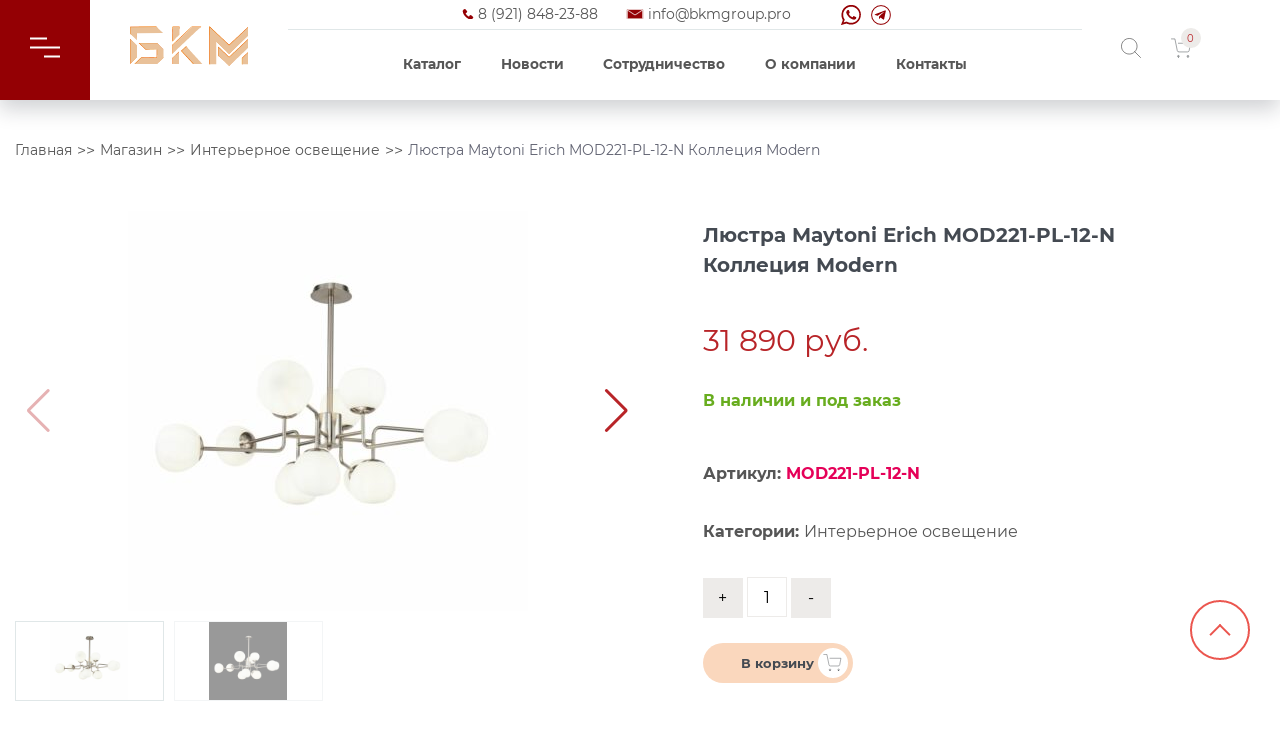

--- FILE ---
content_type: text/html; charset=UTF-8
request_url: https://bkmgroup.pro/shop/interernoe-osveshhenie/lyustra-maytoni-erich-mod221-pl-12-n-kollecziya-modern/
body_size: 55597
content:

<!DOCTYPE html>
<html lang="ru-RU" itemscope itemtype="http://schema.org/Organization" prefix="og: http://ogp.me/ns# article: http://ogp.me/ns/article#  profile: http://ogp.me/ns/profile# fb: http://ogp.me/ns/fb#">

<head>
	<meta charset="UTF-8">
	<meta http-equiv="X-UA-Compatible" content="IE=edge">
	<meta name="viewport" content="width=device-width,initial-scale=1,minimum-scale=1,maximum-scale=1">
	<meta itemprop="name" content="БКМ групп - Проектная поставка и изготовление электротехнического оборудования в Санкт-Петербурге">
	<meta itemprop="telephone" content="8 (921) 848-23-88"> 
	<meta name="yandex-verification" content="91fcdf4038675027" />
	<meta name="google-site-verification" content="eHFrBxTvokxcZ9FyiIRgt-cxGuBksWREIsRRzOuzBOk" />
	<link rel="icon" type="image/svg+xml" href="https://bkmgroup.pro/wp-content/themes/bkm/svg-white/favicon.svg" />
	<title>Люстра Maytoni Erich MOD221-PL-12-N Коллеция Modern - БКМ групп - Проектная поставка и изготовление электротехнического оборудования. Архитектурное и ландшафтное освещение. в Санкт-Петербурге и Лен. области БКМ Групп</title>

	<meta name='robots' content='index, follow, max-image-preview:large, max-snippet:-1, max-video-preview:-1' />

	<!-- This site is optimized with the Yoast SEO plugin v16.8 - https://yoast.com/wordpress/plugins/seo/ -->
	<meta name="description" content="Люстра Maytoni Erich MOD221-PL-12-N Коллеция Modern в Санкт-Петербурге и Лен. области, купить не дорого, качественно с доставкой компания БКМ Групп" />
	<link rel="canonical" href="https://bkmgroup.pro/shop/interernoe-osveshhenie/lyustra-maytoni-erich-mod221-pl-12-n-kollecziya-modern/" />
	<meta property="og:locale" content="ru_RU" />
	<meta property="og:type" content="article" />
	<meta property="og:title" content="Люстра Maytoni Erich MOD221-PL-12-N Коллеция Modern - БКМ групп - Проектная поставка и изготовление электротехнического оборудования. Архитектурное и ландшафтное освещение. в Санкт-Петербурге и Лен. области БКМ Групп" />
	<meta property="og:description" content="Люстра Maytoni Erich MOD221-PL-12-N Коллеция Modern в Санкт-Петербурге и Лен. области, купить не дорого, качественно с доставкой компания БКМ Групп" />
	<meta property="og:url" content="https://bkmgroup.pro/shop/interernoe-osveshhenie/lyustra-maytoni-erich-mod221-pl-12-n-kollecziya-modern/" />
	<meta property="og:site_name" content="БКМ групп - Проектная поставка и изготовление электротехнического оборудования. Архитектурное и ландшафтное освещение." />
	<meta property="article:modified_time" content="2021-11-11T14:09:18+00:00" />
	<meta property="og:image" content="https://bkmgroup.pro/wp-content/uploads/2021/09/mod221-pl-12-n_on_w_1.jpg" />
	<meta property="og:image:width" content="2000" />
	<meta property="og:image:height" content="2000" />
	<meta name="twitter:card" content="summary_large_image" />
	<script type="application/ld+json" class="yoast-schema-graph">{"@context":"https://schema.org","@graph":[{"@type":"Organization","@id":"https://bkmgroup.pro/#organization","name":"\u041e\u041e\u041e \u00ab\u0411\u041a\u041c \u0433\u0440\u0443\u043f\u043f\u00bb","url":"https://bkmgroup.pro/","sameAs":[],"logo":{"@type":"ImageObject","@id":"https://bkmgroup.pro/#logo","inLanguage":"ru-RU","url":"https://bkmgroup.pro/wp-content/uploads/2021/08/gold.jpg","contentUrl":"https://bkmgroup.pro/wp-content/uploads/2021/08/gold.jpg","width":1000,"height":1000,"caption":"\u041e\u041e\u041e \u00ab\u0411\u041a\u041c \u0433\u0440\u0443\u043f\u043f\u00bb"},"image":{"@id":"https://bkmgroup.pro/#logo"}},{"@type":"WebSite","@id":"https://bkmgroup.pro/#website","url":"https://bkmgroup.pro/","name":"\u0411\u041a\u041c \u0433\u0440\u0443\u043f\u043f - \u041f\u0440\u043e\u0435\u043a\u0442\u043d\u0430\u044f \u043f\u043e\u0441\u0442\u0430\u0432\u043a\u0430 \u0438 \u0438\u0437\u0433\u043e\u0442\u043e\u0432\u043b\u0435\u043d\u0438\u0435 \u044d\u043b\u0435\u043a\u0442\u0440\u043e\u0442\u0435\u0445\u043d\u0438\u0447\u0435\u0441\u043a\u043e\u0433\u043e \u043e\u0431\u043e\u0440\u0443\u0434\u043e\u0432\u0430\u043d\u0438\u044f. \u0410\u0440\u0445\u0438\u0442\u0435\u043a\u0442\u0443\u0440\u043d\u043e\u0435 \u0438 \u043b\u0430\u043d\u0434\u0448\u0430\u0444\u0442\u043d\u043e\u0435 \u043e\u0441\u0432\u0435\u0449\u0435\u043d\u0438\u0435.","description":"\u041f\u043e\u0434\u0431\u043e\u0440 \u0430\u043d\u0430\u043b\u043e\u0433\u043e\u0432 \u0431\u0435\u0437 \u043f\u043e\u0442\u0435\u0440\u0438 \u043a\u0430\u0447\u0435\u0441\u0442\u0432\u0430 \u0438 \u043f\u043e \u0434\u043e\u0441\u0442\u0443\u043f\u043d\u043e\u0439 \u0446\u0435\u043d\u0435. \u041f\u043e\u0441\u0442\u0430\u0432\u043a\u0438 \u0410\u0421\u0423, \u0441\u0431\u043e\u0440 \u0449\u0438\u0442\u043e\u0432\u043e\u0433\u043e \u043e\u0431\u043e\u0440\u0443\u0434\u043e\u0432\u0430\u043d\u0438\u044f, \u0430\u0440\u0445\u0438\u0442\u0435\u043a\u0442\u0443\u0440\u043d\u043e\u0435 \u043e\u0441\u0432\u0435\u0449\u0435\u043d\u0438\u0435, \u043b\u0430\u043d\u0434\u0448\u0430\u0444\u0442\u043d\u043e\u0435 \u043e\u0441\u0432\u0435\u0449\u0435\u043d\u0438\u0435, \u043e\u0441\u0432\u0435\u0449\u0435\u043d\u0438\u0435 \u0434\u043b\u044f \u043f\u0440\u043e\u043c\u044b\u0448\u043b\u0435\u043d\u043d\u044b\u0445 \u043f\u043e\u043c\u0435\u0449\u0435\u043d\u0438\u0439, \u0422\u0426, \u0411\u0426 \u0432 \u0421\u0430\u043d\u043a\u0442-\u041f\u0435\u0442\u0435\u0440\u0431\u0443\u0440\u0433\u0435","publisher":{"@id":"https://bkmgroup.pro/#organization"},"potentialAction":[{"@type":"SearchAction","target":{"@type":"EntryPoint","urlTemplate":"https://bkmgroup.pro/?s={search_term_string}"},"query-input":"required name=search_term_string"}],"inLanguage":"ru-RU"},{"@type":"ImageObject","@id":"https://bkmgroup.pro/shop/interernoe-osveshhenie/lyustra-maytoni-erich-mod221-pl-12-n-kollecziya-modern/#primaryimage","inLanguage":"ru-RU","url":"https://bkmgroup.pro/wp-content/uploads/2021/09/mod221-pl-12-n_on_w_1.jpg","contentUrl":"https://bkmgroup.pro/wp-content/uploads/2021/09/mod221-pl-12-n_on_w_1.jpg","width":2000,"height":2000},{"@type":"WebPage","@id":"https://bkmgroup.pro/shop/interernoe-osveshhenie/lyustra-maytoni-erich-mod221-pl-12-n-kollecziya-modern/#webpage","url":"https://bkmgroup.pro/shop/interernoe-osveshhenie/lyustra-maytoni-erich-mod221-pl-12-n-kollecziya-modern/","name":"\u041b\u044e\u0441\u0442\u0440\u0430 Maytoni Erich MOD221-PL-12-N \u041a\u043e\u043b\u043b\u0435\u0446\u0438\u044f Modern - \u0411\u041a\u041c \u0433\u0440\u0443\u043f\u043f - \u041f\u0440\u043e\u0435\u043a\u0442\u043d\u0430\u044f \u043f\u043e\u0441\u0442\u0430\u0432\u043a\u0430 \u0438 \u0438\u0437\u0433\u043e\u0442\u043e\u0432\u043b\u0435\u043d\u0438\u0435 \u044d\u043b\u0435\u043a\u0442\u0440\u043e\u0442\u0435\u0445\u043d\u0438\u0447\u0435\u0441\u043a\u043e\u0433\u043e \u043e\u0431\u043e\u0440\u0443\u0434\u043e\u0432\u0430\u043d\u0438\u044f. \u0410\u0440\u0445\u0438\u0442\u0435\u043a\u0442\u0443\u0440\u043d\u043e\u0435 \u0438 \u043b\u0430\u043d\u0434\u0448\u0430\u0444\u0442\u043d\u043e\u0435 \u043e\u0441\u0432\u0435\u0449\u0435\u043d\u0438\u0435. \u0432 \u0421\u0430\u043d\u043a\u0442-\u041f\u0435\u0442\u0435\u0440\u0431\u0443\u0440\u0433\u0435 \u0438 \u041b\u0435\u043d. \u043e\u0431\u043b\u0430\u0441\u0442\u0438 \u0411\u041a\u041c \u0413\u0440\u0443\u043f\u043f","isPartOf":{"@id":"https://bkmgroup.pro/#website"},"primaryImageOfPage":{"@id":"https://bkmgroup.pro/shop/interernoe-osveshhenie/lyustra-maytoni-erich-mod221-pl-12-n-kollecziya-modern/#primaryimage"},"datePublished":"2021-11-11T14:09:10+00:00","dateModified":"2021-11-11T14:09:18+00:00","description":"\u041b\u044e\u0441\u0442\u0440\u0430 Maytoni Erich MOD221-PL-12-N \u041a\u043e\u043b\u043b\u0435\u0446\u0438\u044f Modern \u0432 \u0421\u0430\u043d\u043a\u0442-\u041f\u0435\u0442\u0435\u0440\u0431\u0443\u0440\u0433\u0435 \u0438 \u041b\u0435\u043d. \u043e\u0431\u043b\u0430\u0441\u0442\u0438, \u043a\u0443\u043f\u0438\u0442\u044c \u043d\u0435 \u0434\u043e\u0440\u043e\u0433\u043e, \u043a\u0430\u0447\u0435\u0441\u0442\u0432\u0435\u043d\u043d\u043e \u0441 \u0434\u043e\u0441\u0442\u0430\u0432\u043a\u043e\u0439 \u043a\u043e\u043c\u043f\u0430\u043d\u0438\u044f \u0411\u041a\u041c \u0413\u0440\u0443\u043f\u043f","breadcrumb":{"@id":"https://bkmgroup.pro/shop/interernoe-osveshhenie/lyustra-maytoni-erich-mod221-pl-12-n-kollecziya-modern/#breadcrumb"},"inLanguage":"ru-RU","potentialAction":[{"@type":"ReadAction","target":["https://bkmgroup.pro/shop/interernoe-osveshhenie/lyustra-maytoni-erich-mod221-pl-12-n-kollecziya-modern/"]}]},{"@type":"BreadcrumbList","@id":"https://bkmgroup.pro/shop/interernoe-osveshhenie/lyustra-maytoni-erich-mod221-pl-12-n-kollecziya-modern/#breadcrumb","itemListElement":[{"@type":"ListItem","position":1,"name":"\u0413\u043b\u0430\u0432\u043d\u0430\u044f \u0441\u0442\u0440\u0430\u043d\u0438\u0446\u0430","item":"https://bkmgroup.pro/"},{"@type":"ListItem","position":2,"name":"\u041c\u0430\u0433\u0430\u0437\u0438\u043d","item":"https://bkmgroup.pro/shop/"},{"@type":"ListItem","position":3,"name":"\u041b\u044e\u0441\u0442\u0440\u0430 Maytoni Erich MOD221-PL-12-N \u041a\u043e\u043b\u043b\u0435\u0446\u0438\u044f Modern"}]}]}</script>
	<!-- / Yoast SEO plugin. -->


<link rel='stylesheet' id='font-awesome-css' href='https://bkmgroup.pro/wp-content/plugins/woocommerce-ajax-filters/berocket/assets/css/font-awesome.min.css?ver=6.5.5'  media='all' />
<style id='font-awesome-inline-css' >
[data-font="FontAwesome"]:before {font-family: 'FontAwesome' !important;content: attr(data-icon) !important;speak: none !important;font-weight: normal !important;font-variant: normal !important;text-transform: none !important;line-height: 1 !important;font-style: normal !important;-webkit-font-smoothing: antialiased !important;-moz-osx-font-smoothing: grayscale !important;}
</style>
<link rel='stylesheet' id='berocket_aapf_widget-style-css' href='https://bkmgroup.pro/wp-content/plugins/woocommerce-ajax-filters/assets/frontend/css/fullmain.min.css?ver=3.0.1.9'  media='all' />
<style id='classic-theme-styles-inline-css' >
/*! This file is auto-generated */
.wp-block-button__link{color:#fff;background-color:#32373c;border-radius:9999px;box-shadow:none;text-decoration:none;padding:calc(.667em + 2px) calc(1.333em + 2px);font-size:1.125em}.wp-block-file__button{background:#32373c;color:#fff;text-decoration:none}
</style>
<style id='global-styles-inline-css' >
body{--wp--preset--color--black: #000000;--wp--preset--color--cyan-bluish-gray: #abb8c3;--wp--preset--color--white: #ffffff;--wp--preset--color--pale-pink: #f78da7;--wp--preset--color--vivid-red: #cf2e2e;--wp--preset--color--luminous-vivid-orange: #ff6900;--wp--preset--color--luminous-vivid-amber: #fcb900;--wp--preset--color--light-green-cyan: #7bdcb5;--wp--preset--color--vivid-green-cyan: #00d084;--wp--preset--color--pale-cyan-blue: #8ed1fc;--wp--preset--color--vivid-cyan-blue: #0693e3;--wp--preset--color--vivid-purple: #9b51e0;--wp--preset--gradient--vivid-cyan-blue-to-vivid-purple: linear-gradient(135deg,rgba(6,147,227,1) 0%,rgb(155,81,224) 100%);--wp--preset--gradient--light-green-cyan-to-vivid-green-cyan: linear-gradient(135deg,rgb(122,220,180) 0%,rgb(0,208,130) 100%);--wp--preset--gradient--luminous-vivid-amber-to-luminous-vivid-orange: linear-gradient(135deg,rgba(252,185,0,1) 0%,rgba(255,105,0,1) 100%);--wp--preset--gradient--luminous-vivid-orange-to-vivid-red: linear-gradient(135deg,rgba(255,105,0,1) 0%,rgb(207,46,46) 100%);--wp--preset--gradient--very-light-gray-to-cyan-bluish-gray: linear-gradient(135deg,rgb(238,238,238) 0%,rgb(169,184,195) 100%);--wp--preset--gradient--cool-to-warm-spectrum: linear-gradient(135deg,rgb(74,234,220) 0%,rgb(151,120,209) 20%,rgb(207,42,186) 40%,rgb(238,44,130) 60%,rgb(251,105,98) 80%,rgb(254,248,76) 100%);--wp--preset--gradient--blush-light-purple: linear-gradient(135deg,rgb(255,206,236) 0%,rgb(152,150,240) 100%);--wp--preset--gradient--blush-bordeaux: linear-gradient(135deg,rgb(254,205,165) 0%,rgb(254,45,45) 50%,rgb(107,0,62) 100%);--wp--preset--gradient--luminous-dusk: linear-gradient(135deg,rgb(255,203,112) 0%,rgb(199,81,192) 50%,rgb(65,88,208) 100%);--wp--preset--gradient--pale-ocean: linear-gradient(135deg,rgb(255,245,203) 0%,rgb(182,227,212) 50%,rgb(51,167,181) 100%);--wp--preset--gradient--electric-grass: linear-gradient(135deg,rgb(202,248,128) 0%,rgb(113,206,126) 100%);--wp--preset--gradient--midnight: linear-gradient(135deg,rgb(2,3,129) 0%,rgb(40,116,252) 100%);--wp--preset--font-size--small: 13px;--wp--preset--font-size--medium: 20px;--wp--preset--font-size--large: 36px;--wp--preset--font-size--x-large: 42px;--wp--preset--spacing--20: 0.44rem;--wp--preset--spacing--30: 0.67rem;--wp--preset--spacing--40: 1rem;--wp--preset--spacing--50: 1.5rem;--wp--preset--spacing--60: 2.25rem;--wp--preset--spacing--70: 3.38rem;--wp--preset--spacing--80: 5.06rem;--wp--preset--shadow--natural: 6px 6px 9px rgba(0, 0, 0, 0.2);--wp--preset--shadow--deep: 12px 12px 50px rgba(0, 0, 0, 0.4);--wp--preset--shadow--sharp: 6px 6px 0px rgba(0, 0, 0, 0.2);--wp--preset--shadow--outlined: 6px 6px 0px -3px rgba(255, 255, 255, 1), 6px 6px rgba(0, 0, 0, 1);--wp--preset--shadow--crisp: 6px 6px 0px rgba(0, 0, 0, 1);}:where(.is-layout-flex){gap: 0.5em;}:where(.is-layout-grid){gap: 0.5em;}body .is-layout-flex{display: flex;}body .is-layout-flex{flex-wrap: wrap;align-items: center;}body .is-layout-flex > *{margin: 0;}body .is-layout-grid{display: grid;}body .is-layout-grid > *{margin: 0;}:where(.wp-block-columns.is-layout-flex){gap: 2em;}:where(.wp-block-columns.is-layout-grid){gap: 2em;}:where(.wp-block-post-template.is-layout-flex){gap: 1.25em;}:where(.wp-block-post-template.is-layout-grid){gap: 1.25em;}.has-black-color{color: var(--wp--preset--color--black) !important;}.has-cyan-bluish-gray-color{color: var(--wp--preset--color--cyan-bluish-gray) !important;}.has-white-color{color: var(--wp--preset--color--white) !important;}.has-pale-pink-color{color: var(--wp--preset--color--pale-pink) !important;}.has-vivid-red-color{color: var(--wp--preset--color--vivid-red) !important;}.has-luminous-vivid-orange-color{color: var(--wp--preset--color--luminous-vivid-orange) !important;}.has-luminous-vivid-amber-color{color: var(--wp--preset--color--luminous-vivid-amber) !important;}.has-light-green-cyan-color{color: var(--wp--preset--color--light-green-cyan) !important;}.has-vivid-green-cyan-color{color: var(--wp--preset--color--vivid-green-cyan) !important;}.has-pale-cyan-blue-color{color: var(--wp--preset--color--pale-cyan-blue) !important;}.has-vivid-cyan-blue-color{color: var(--wp--preset--color--vivid-cyan-blue) !important;}.has-vivid-purple-color{color: var(--wp--preset--color--vivid-purple) !important;}.has-black-background-color{background-color: var(--wp--preset--color--black) !important;}.has-cyan-bluish-gray-background-color{background-color: var(--wp--preset--color--cyan-bluish-gray) !important;}.has-white-background-color{background-color: var(--wp--preset--color--white) !important;}.has-pale-pink-background-color{background-color: var(--wp--preset--color--pale-pink) !important;}.has-vivid-red-background-color{background-color: var(--wp--preset--color--vivid-red) !important;}.has-luminous-vivid-orange-background-color{background-color: var(--wp--preset--color--luminous-vivid-orange) !important;}.has-luminous-vivid-amber-background-color{background-color: var(--wp--preset--color--luminous-vivid-amber) !important;}.has-light-green-cyan-background-color{background-color: var(--wp--preset--color--light-green-cyan) !important;}.has-vivid-green-cyan-background-color{background-color: var(--wp--preset--color--vivid-green-cyan) !important;}.has-pale-cyan-blue-background-color{background-color: var(--wp--preset--color--pale-cyan-blue) !important;}.has-vivid-cyan-blue-background-color{background-color: var(--wp--preset--color--vivid-cyan-blue) !important;}.has-vivid-purple-background-color{background-color: var(--wp--preset--color--vivid-purple) !important;}.has-black-border-color{border-color: var(--wp--preset--color--black) !important;}.has-cyan-bluish-gray-border-color{border-color: var(--wp--preset--color--cyan-bluish-gray) !important;}.has-white-border-color{border-color: var(--wp--preset--color--white) !important;}.has-pale-pink-border-color{border-color: var(--wp--preset--color--pale-pink) !important;}.has-vivid-red-border-color{border-color: var(--wp--preset--color--vivid-red) !important;}.has-luminous-vivid-orange-border-color{border-color: var(--wp--preset--color--luminous-vivid-orange) !important;}.has-luminous-vivid-amber-border-color{border-color: var(--wp--preset--color--luminous-vivid-amber) !important;}.has-light-green-cyan-border-color{border-color: var(--wp--preset--color--light-green-cyan) !important;}.has-vivid-green-cyan-border-color{border-color: var(--wp--preset--color--vivid-green-cyan) !important;}.has-pale-cyan-blue-border-color{border-color: var(--wp--preset--color--pale-cyan-blue) !important;}.has-vivid-cyan-blue-border-color{border-color: var(--wp--preset--color--vivid-cyan-blue) !important;}.has-vivid-purple-border-color{border-color: var(--wp--preset--color--vivid-purple) !important;}.has-vivid-cyan-blue-to-vivid-purple-gradient-background{background: var(--wp--preset--gradient--vivid-cyan-blue-to-vivid-purple) !important;}.has-light-green-cyan-to-vivid-green-cyan-gradient-background{background: var(--wp--preset--gradient--light-green-cyan-to-vivid-green-cyan) !important;}.has-luminous-vivid-amber-to-luminous-vivid-orange-gradient-background{background: var(--wp--preset--gradient--luminous-vivid-amber-to-luminous-vivid-orange) !important;}.has-luminous-vivid-orange-to-vivid-red-gradient-background{background: var(--wp--preset--gradient--luminous-vivid-orange-to-vivid-red) !important;}.has-very-light-gray-to-cyan-bluish-gray-gradient-background{background: var(--wp--preset--gradient--very-light-gray-to-cyan-bluish-gray) !important;}.has-cool-to-warm-spectrum-gradient-background{background: var(--wp--preset--gradient--cool-to-warm-spectrum) !important;}.has-blush-light-purple-gradient-background{background: var(--wp--preset--gradient--blush-light-purple) !important;}.has-blush-bordeaux-gradient-background{background: var(--wp--preset--gradient--blush-bordeaux) !important;}.has-luminous-dusk-gradient-background{background: var(--wp--preset--gradient--luminous-dusk) !important;}.has-pale-ocean-gradient-background{background: var(--wp--preset--gradient--pale-ocean) !important;}.has-electric-grass-gradient-background{background: var(--wp--preset--gradient--electric-grass) !important;}.has-midnight-gradient-background{background: var(--wp--preset--gradient--midnight) !important;}.has-small-font-size{font-size: var(--wp--preset--font-size--small) !important;}.has-medium-font-size{font-size: var(--wp--preset--font-size--medium) !important;}.has-large-font-size{font-size: var(--wp--preset--font-size--large) !important;}.has-x-large-font-size{font-size: var(--wp--preset--font-size--x-large) !important;}
.wp-block-navigation a:where(:not(.wp-element-button)){color: inherit;}
:where(.wp-block-post-template.is-layout-flex){gap: 1.25em;}:where(.wp-block-post-template.is-layout-grid){gap: 1.25em;}
:where(.wp-block-columns.is-layout-flex){gap: 2em;}:where(.wp-block-columns.is-layout-grid){gap: 2em;}
.wp-block-pullquote{font-size: 1.5em;line-height: 1.6;}
</style>
<link rel='stylesheet' id='photoswipe-css' href='https://bkmgroup.pro/wp-content/plugins/woocommerce/assets/css/photoswipe/photoswipe.min.css?ver=5.5.4'  media='all' />
<link rel='stylesheet' id='photoswipe-default-skin-css' href='https://bkmgroup.pro/wp-content/plugins/woocommerce/assets/css/photoswipe/default-skin/default-skin.min.css?ver=5.5.4'  media='all' />
<style id='woocommerce-inline-inline-css' >
.woocommerce form .form-row .required { visibility: visible; }
</style>
<link rel='stylesheet' id='WPP_scroll-css' href='https://bkmgroup.pro/wp-content/plugins/wpp-infinity-single-posts/assets/css/wpp-infinity-single-posts.min.css?ver=WPP_INF_VERSION'  media='all' />
<link rel='stylesheet' id='yith_wcas_frontend-css' href='https://bkmgroup.pro/wp-content/plugins/yith-woocommerce-ajax-search-premium/assets/css/yith_wcas_ajax_search.css?ver=1.8.1'  media='all' />
<style id='yith_wcas_frontend-inline-css' >

                .autocomplete-suggestion{
                    padding-right: 20px;
                }
                .woocommerce .autocomplete-suggestion  span.yith_wcas_result_on_sale,
                .autocomplete-suggestion  span.yith_wcas_result_on_sale{
                        background: #7eb742;
                        color: #ffffff
                }
                .woocommerce .autocomplete-suggestion  span.yith_wcas_result_outofstock,
                .autocomplete-suggestion  span.yith_wcas_result_outofstock{
                        background: #7a7a7a;
                        color: #ffffff
                }
                .woocommerce .autocomplete-suggestion  span.yith_wcas_result_featured,
                .autocomplete-suggestion  span.yith_wcas_result_featured{
                        background: #c0392b;
                        color: #ffffff
                }
                .autocomplete-suggestion img{
                    width: 50px;
                }
                .autocomplete-suggestion .yith_wcas_result_content .title{
                    color: #004b91;
                }
                .autocomplete-suggestion{
                                    min-height: 60px;
                                }
</style>
<link rel='stylesheet' id='bkm-woocommerce-css-css' href='https://bkmgroup.pro/wp-content/themes/bkm/css/shop.min.css?2643&#038;ver=6.5.5'  media='all' />
<script  src="https://bkmgroup.pro/wp-includes/js/jquery/jquery.min.js?ver=3.7.1" id="jquery-core-js"></script>
<script  src="https://bkmgroup.pro/wp-includes/js/jquery/jquery-migrate.min.js?ver=3.4.1" id="jquery-migrate-js"></script>
<link rel="https://api.w.org/" href="https://bkmgroup.pro/wp-json/" /><link rel="alternate" type="application/json" href="https://bkmgroup.pro/wp-json/wp/v2/product/6354" /><style></style>	<noscript><style>.woocommerce-product-gallery{ opacity: 1 !important; }</style></noscript>
	 

</head>

<body class="product-template-default single single-product postid-6354 theme-bkm woocommerce woocommerce-page woocommerce-no-js ywcas-bkm">
	<header class="header">
		<div class="header__content">
			<div class="header__top-line">
				<div class="links">
					<a class="phone" href="tel:89218482388">8 (921) 848-23-88</a> 
					<a class="mail" href="mailto:info@bkmgroup.pro">info@bkmgroup.pro</a>
					<a class="wa" href="https://api.whatsapp.com/send?phone=+79218482388"></a>
					<a class="tg" href="https://t.me/+79218482388"></a>
				</div>
			</div>
			<div class="header__catalog">
				<div class="header-wrapper">
					<div class="nav-but-wrap">
						<div class="menu-icon hover-target">
							<span class="menu-icon__line menu-icon__line-left"></span>
							<span class="menu-icon__line"></span>
							<span class="menu-icon__line menu-icon__line-right"></span>
						</div>
					</div>
				</div>
			</div>
			<div class="header__logo">
				<a itemprop="url" href="https://bkmgroup.pro/">
					<picture>
						<source srcset="https://bkmgroup.pro/wp-content/themes/bkm/svg-white/logo.svg" type="image/webp">
						<img itemprop="logo" src="https://bkmgroup.pro/wp-content/themes/bkm/svg-white/logo.svg" alt="">
					</picture>
				</a>
			</div>
			<div class="header__menu menu">
				<nav class="menu__body">
					<ul class="menu__list" itemscope itemtype="http://www.schema.org/SiteNavigationElement">
						<li itemprop="name" class="category">
							<a itemprop="url" href="/shop" class="menu__link">Каталог</a>
						</li>
						<!-- <li itemprop="name">
							<a itemprop="url" href="/services" class="menu__link">Услуги</a>
						</li> -->
						<li itemprop="name" class="news">
							<a itemprop="url" href="/category/news/" class="menu__link">Новости</a>
						</li>
						<li itemprop="name" class="news">
							<a itemprop="url" href="/sotrudnichestvo/" class="menu__link">Сотрудничество</a>
						</li>
						<li itemprop="name">
							<a itemprop="url" href="/about-us" class="menu__link">О компании</a>
						</li>
						<li itemprop="name">
							<a itemprop="url" href="/contacts" class="menu__link">Контакты</a>
						</li>
					</ul>
				</nav>
			</div> 
			<div class="header__shop">
				<div class="search__header">
					<svg class="img">
						<use xlink:href="https://bkmgroup.pro/wp-content/themes/bkm/img/sprite.svg#search"></use>
					</svg>
				</div>
				<div class="user" style="display: none;">
					<a href="#">
						<svg class="img">
							<use xlink:href="https://bkmgroup.pro/wp-content/themes/bkm/img/sprite.svg#user"></use>
						</svg>
					</a>
				</div>
				<div class="cart">
					<div class="cart-icon__count">
						0					</div>
					<svg class="img">
						<use xlink:href="https://bkmgroup.pro/wp-content/themes/bkm/img/sprite.svg#cart"></use>
					</svg>
				</div>
			</div>
		</div>
		<div class="nav">
			<div class="nav__content"> 
				<div class="page__nav">
					<p class="title">Меню</p>
					<ul>
						<li><a href="/">Главная</a></li>
						<li><a href="/sotrudnichestvo/" class="menu__link">Сотрудничество</a></li>
						<li><a href="/shop">Каталог</a></li> 
						<li><a href="/category/projects/">Проекты</a></li> 
						<li><a href="/sborka-shhitovogo-oborudovaniya/">Сборка щитового оборудования</a></li> 
						<li><a href="/category/news/">Новости</a></li>
						<li><a href="/about-us/">О компании</a></li>
						<li><a href="/contacts/">Контакты</a></li>
					</ul>
				</div>
				<div class="category__nav">
					<p class="title">Каталог</p>
					<div class="menu-menu_category-container"><ul id="menu-menu_category" class="menu"><li><a href="https://bkmgroup.pro/product-category/avarijnoe-osveshhenie-led/">Аварийное освещение</a></li>
<li><a href="https://bkmgroup.pro/product-category/arhitekturnoe-osveshhenie/">Архитектурное освещение</a></li>
<li><a href="https://bkmgroup.pro/product-category/dizajnerskaya-podsvetka-zdanij/">Дизайнерская подсветка зданий</a></li>
<li><a href="https://bkmgroup.pro/product-category/dizajnerskaya-podsvetka-zdanij-rastenij/">Дизайнерская подсветка зданий, растений</a></li>
<li><a href="https://bkmgroup.pro/product-category/dizajnerskoe-osveshhenie/">Дизайнерское освещение</a></li>
<li><a href="https://bkmgroup.pro/product-category/interernoe-osveshhenie/">Интерьерное освещение</a></li>
<li><a href="https://bkmgroup.pro/product-category/komplektuyushhie-k-svetilnikam/">Комплектующие к светильникам</a></li>
<li><a href="https://bkmgroup.pro/product-category/lampochki/">Лампочки</a></li>
<li><a href="https://bkmgroup.pro/product-category/landshaftnoe-osveshhenie/">Ландшафтное освещение</a></li>
<li><a href="https://bkmgroup.pro/product-category/lineinie-svetilniki/">Линейные светильники</a></li>
<li><a href="https://bkmgroup.pro/product-category/mediczinskoe-oborudovanie/">Медицинское оборудование</a></li>
<li><a href="https://bkmgroup.pro/product-category/ofisno-administrativnoe-osveshhenie/">Офисно-административное освещение</a></li>
<li><a href="https://bkmgroup.pro/product-category/ofisnoe-osveshhenie/">Офисное освещение</a></li>
<li><a href="https://bkmgroup.pro/product-category/prozhektory/">Прожекторы</a></li>
<li><a href="https://bkmgroup.pro/product-category/proizvodstvennoe-osveshhenie/">Производственное освещение</a></li>
<li><a href="https://bkmgroup.pro/product-category/proizvodstvennoe-osveshhenie/">Производственное освещение</a></li>
<li><a href="https://bkmgroup.pro/product-category/profili/">Профили</a></li>
<li><a href="https://bkmgroup.pro/product-category/svetodiodnyj-dekor/">Светодиодный декор</a></li>
<li><a href="https://bkmgroup.pro/product-category/svetilniki-dlya-zhkh-led/">Светильники для ЖКХ</a></li>
<li><a href="https://bkmgroup.pro/product-category/none-category/">Без категорий</a></li>
<li><a href="https://bkmgroup.pro/product-category/svetodiodnye-lenty/">Светодиодные ленты</a></li>
<li><a href="https://bkmgroup.pro/product-category/torgovoe-osveshhenie-led/">Торговое освещение</a></li>
<li><a href="https://bkmgroup.pro/product-category/trekovye-svetilniki/">Трековые светильники</a></li>
<li><a href="https://bkmgroup.pro/product-category/ulichnoe-osveshhenie/">Уличное освещение</a></li>
<li><a href="https://bkmgroup.pro/product-category/upravlenie-svetom/">Управление светом</a></li>
<li><a href="https://bkmgroup.pro/product-category/epra/">ЭПРА</a></li>
</ul></div>				</div>
				<div class="contacts__nav">
					<p class="title">Контакты</p>
					<p>Приём звонков ежедневно <span>до 21:00</span></p>
					<p>Режим работы офиса:</p>
					<p>Пн.- Пт.: 09:00-18:00</p>
					<ul>
						<li><a href="tel:89218482388">8 (921) 848-23-88</a></li> 
						<li><a href="mailto:info@bkmgroup.pro">info@bkmgroup.pro</a></li>
						<li>Санкт-Петербург Московский проспект,
							163 к.2 лит. А пом.4Н офис 4</li>
						<li><span>ИНН:</span> 7816706273</li>
						<li><span>ОГРН:</span> 1207800057123</li>
					</ul>
				</div>
			</div>
		</div>
		<div class="search__form">
			<div class="yith-ajaxsearchform-container ">
	<form role="search" method="get" id="yith-ajaxsearchform" action="https://bkmgroup.pro/">
		<div class="yith-ajaxsearchform-container">
			<div class="yith-ajaxsearchform-select">
				<input type="hidden" id="_wpnonce" name="_wpnonce" value="3339143dea" /><input type="hidden" name="_wp_http_referer" value="/shop/interernoe-osveshhenie/lyustra-maytoni-erich-mod221-pl-12-n-kollecziya-modern/" />					<input type="hidden" name="post_type" class="yit_wcas_post_type" id="yit_wcas_post_type" value="product" />
				
										<select class="search_categories selectbox" id="search_categories" name="product_cat">
							<option value=""  selected='selected'>Все категории</option>
															<option value="avarijnoe-osveshhenie-led" >Аварийное освещение</option>
															<option value="arhitekturnoe-osveshhenie" >Архитектурное освещение</option>
															<option value="bytovoe-osveshhenie" >Бытовое освещение</option>
															<option value="dizajnerskaya-podsvetka-zdanij" >Дизайнерская подсветка зданий</option>
															<option value="dizajnerskaya-podsvetka-zdanij-rastenij" >Дизайнерская подсветка зданий, растений</option>
															<option value="dizajnerskoe-osveshhenie" >Дизайнерское освещение</option>
															<option value="interernoe-osveshhenie" >Интерьерное освещение</option>
															<option value="komplektuyushhie-k-svetilnikam" >Комплектующие к светильникам</option>
															<option value="kompyuternaya-tomografiya" >Компьютерная томография</option>
															<option value="lampochki" >Лампочки</option>
															<option value="landshaftnoe-osveshhenie" >Ландшафтное освещение</option>
															<option value="mediczinskoe-oborudovanie" >Медицинское оборудование</option>
															<option value="ofisno-administrativnoe-osveshhenie" >Офисно-административное освещение</option>
															<option value="prozhektory" >Прожекторы</option>
															<option value="promyshlennoe-osveshhenie-led" >Промышленное освещение</option>
															<option value="profili" >Профили</option>
															<option value="rentgenodiagnostika" >Рентгенодиагностика</option>
															<option value="rentgenohirurgiya" >Рентгенохирургия</option>
															<option value="svetilniki-dlya-zhkh-led" >Светильники для ЖКХ</option>
															<option value="svetodiodnye-lenty" >Светодиодные ленты</option>
															<option value="svetodiodnyj-dekor" >Светодиодный декор</option>
															<option value="torgovoe-osveshhenie-led" >Торговое освещение</option>
															<option value="trekovye-svetilniki" >Трековые светильники</option>
															<option value="ulichnoe-osveshhenie" >Уличное освещение</option>
															<option value="ultrazvukovaya-diagnostika" >Ультразвуковая диагностика</option>
															<option value="upravlenie-svetom" >Управление светом</option>
															<option value="yadernaya-mediczina" >Ядерная медицина</option>
													</select>
					
							</div>
			<div class="search-navigation">
				<label class="screen-reader-text" for="yith-s">Search for:</label>
				<input type="search" value="" name="s" id="yith-s" class="yith-s" placeholder="Поиск..." data-append-to=".search-navigation" data-loader-icon="https://bkmgroup.pro/wp-content/plugins/yith-woocommerce-ajax-search-premium/assets/images/preloader.gif" data-min-chars="3"/>
			</div>
							<input type="submit" id="yith-searchsubmit" value="Найти" />
								</div>
	</form>
</div>
 
		</div>
		<div class="list-link">
			<div class="categories">
															<a class="" href="https://bkmgroup.pro/product-category/avarijnoe-osveshhenie-led/">Аварийное освещение						</a>
											<a class="" href="https://bkmgroup.pro/product-category/arhitekturnoe-osveshhenie/">Архитектурное освещение						</a>
											<a class="" href="https://bkmgroup.pro/product-category/bytovoe-osveshhenie/">Бытовое освещение						</a>
											<a class="" href="https://bkmgroup.pro/product-category/dizajnerskaya-podsvetka-zdanij/">Дизайнерская подсветка зданий						</a>
											<a class="" href="https://bkmgroup.pro/product-category/dizajnerskaya-podsvetka-zdanij-rastenij/">Дизайнерская подсветка зданий, растений						</a>
											<a class="" href="https://bkmgroup.pro/product-category/dizajnerskoe-osveshhenie/">Дизайнерское освещение						</a>
											<a class="" href="https://bkmgroup.pro/product-category/interernoe-osveshhenie/">Интерьерное освещение						</a>
											<a class="" href="https://bkmgroup.pro/product-category/komplektuyushhie-k-svetilnikam/">Комплектующие к светильникам						</a>
											<a class="" href="https://bkmgroup.pro/product-category/mediczinskoe-oborudovanie/kompyuternaya-tomografiya/">Компьютерная томография						</a>
											<a class="" href="https://bkmgroup.pro/product-category/lampochki/">Лампочки						</a>
											<a class="" href="https://bkmgroup.pro/product-category/landshaftnoe-osveshhenie/">Ландшафтное освещение						</a>
											<a class="" href="https://bkmgroup.pro/product-category/mediczinskoe-oborudovanie/">Медицинское оборудование						</a>
											<a class="" href="https://bkmgroup.pro/product-category/ofisno-administrativnoe-osveshhenie/">Офисно-административное освещение						</a>
											<a class="" href="https://bkmgroup.pro/product-category/prozhektory/">Прожекторы						</a>
											<a class="" href="https://bkmgroup.pro/product-category/promyshlennoe-osveshhenie-led/">Промышленное освещение						</a>
											<a class="" href="https://bkmgroup.pro/product-category/profili/">Профили						</a>
											<a class="" href="https://bkmgroup.pro/product-category/mediczinskoe-oborudovanie/rentgenodiagnostika/">Рентгенодиагностика						</a>
											<a class="" href="https://bkmgroup.pro/product-category/mediczinskoe-oborudovanie/rentgenohirurgiya/">Рентгенохирургия						</a>
											<a class="" href="https://bkmgroup.pro/product-category/svetilniki-dlya-zhkh-led/">Светильники для ЖКХ						</a>
											<a class="" href="https://bkmgroup.pro/product-category/svetodiodnye-lenty/">Светодиодные ленты						</a>
											<a class="" href="https://bkmgroup.pro/product-category/svetodiodnyj-dekor/">Светодиодный декор						</a>
											<a class="" href="https://bkmgroup.pro/product-category/torgovoe-osveshhenie-led/">Торговое освещение						</a>
											<a class="" href="https://bkmgroup.pro/product-category/trekovye-svetilniki/">Трековые светильники						</a>
											<a class="" href="https://bkmgroup.pro/product-category/ulichnoe-osveshhenie/">Уличное освещение						</a>
											<a class="" href="https://bkmgroup.pro/product-category/mediczinskoe-oborudovanie/ultrazvukovaya-diagnostika/">Ультразвуковая диагностика						</a>
											<a class="" href="https://bkmgroup.pro/product-category/upravlenie-svetom/">Управление светом						</a>
											<a class="" href="https://bkmgroup.pro/product-category/mediczinskoe-oborudovanie/yadernaya-mediczina/">Ядерная медицина						</a>
												</div>
		</div>
		<div class="list-news">
			<div class="categories">
				<a href="/category/news/">Новости</a>
				<a href="/category/projects/">Проекты</a>
				<a href="/transportnye-resheniya/">Отраслевые решения</a>
			</div>
		</div>
	</header>
	<div id="primary" class="content-area"><main id="main" class="site-main" role="main">
					
			<article>
    <section class="product type-product post-6354 status-publish first instock product_cat-interernoe-osveshhenie has-post-thumbnail purchasable product-type-simple" itemscope itemtype="http://schema.org/Product">
        <div class="breadcrumb">
            <nav class="page__breadcrumb"><ul><li><a href="https://bkmgroup.pro">Главная</a></li>>><li><a href="https://bkmgroup.pro/shop/">Магазин</a></li>>><li><a href="https://bkmgroup.pro/product-category/interernoe-osveshhenie/">Интерьерное освещение</a></li>>><li>Люстра Maytoni Erich MOD221-PL-12-N Коллеция  Modern</li></ul></nav>        </div>
        <div class="slider__product">

                        <div class="swiper-container imgProduct">
                <div class="swiper-wrapper">
                    <div class="swiper-slide">
                        <img width="400" height="400" src="https://bkmgroup.pro/wp-content/uploads/2021/09/mod221-pl-12-n_on_w_1-400x400.jpg" class="attachment-woocommerce_single size-woocommerce_single" alt="" decoding="async" fetchpriority="high" srcset="https://bkmgroup.pro/wp-content/uploads/2021/09/mod221-pl-12-n_on_w_1-400x400.jpg 400w, https://bkmgroup.pro/wp-content/uploads/2021/09/mod221-pl-12-n_on_w_1-600x600.jpg 600w, https://bkmgroup.pro/wp-content/uploads/2021/09/mod221-pl-12-n_on_w_1-1024x1024.jpg 1024w, https://bkmgroup.pro/wp-content/uploads/2021/09/mod221-pl-12-n_on_w_1-300x300.jpg 300w, https://bkmgroup.pro/wp-content/uploads/2021/09/mod221-pl-12-n_on_w_1-200x200.jpg 200w, https://bkmgroup.pro/wp-content/uploads/2021/09/mod221-pl-12-n_on_w_1.jpg 2000w" sizes="(max-width: 400px) 100vw, 400px" />                    </div>
                                                                        <div class="swiper-slide">
                                <img width="400" height="400" src="https://bkmgroup.pro/wp-content/uploads/2021/09/mod221-pl-12-n_on-400x400.jpg" class="attachment-woocommerce_single size-woocommerce_single" alt="" decoding="async" srcset="https://bkmgroup.pro/wp-content/uploads/2021/09/mod221-pl-12-n_on-400x400.jpg 400w, https://bkmgroup.pro/wp-content/uploads/2021/09/mod221-pl-12-n_on-600x600.jpg 600w, https://bkmgroup.pro/wp-content/uploads/2021/09/mod221-pl-12-n_on-1024x1024.jpg 1024w, https://bkmgroup.pro/wp-content/uploads/2021/09/mod221-pl-12-n_on-300x300.jpg 300w, https://bkmgroup.pro/wp-content/uploads/2021/09/mod221-pl-12-n_on-200x200.jpg 200w, https://bkmgroup.pro/wp-content/uploads/2021/09/mod221-pl-12-n_on.jpg 2000w" sizes="(max-width: 400px) 100vw, 400px" />                            </div>
                                                            </div>
                <div class="swiper-button-next"></div>
                <div class="swiper-button-prev"></div>
            </div>
            <div thumbsSlider="" class="swiper-container thumbProduct">
                <div class="swiper-wrapper">
                    <div class="swiper-slide">
                        <img width="400" height="400" src="https://bkmgroup.pro/wp-content/uploads/2021/09/mod221-pl-12-n_on_w_1-400x400.jpg" class="attachment-woocommerce_single size-woocommerce_single" alt="" decoding="async" srcset="https://bkmgroup.pro/wp-content/uploads/2021/09/mod221-pl-12-n_on_w_1-400x400.jpg 400w, https://bkmgroup.pro/wp-content/uploads/2021/09/mod221-pl-12-n_on_w_1-600x600.jpg 600w, https://bkmgroup.pro/wp-content/uploads/2021/09/mod221-pl-12-n_on_w_1-1024x1024.jpg 1024w, https://bkmgroup.pro/wp-content/uploads/2021/09/mod221-pl-12-n_on_w_1-300x300.jpg 300w, https://bkmgroup.pro/wp-content/uploads/2021/09/mod221-pl-12-n_on_w_1-200x200.jpg 200w, https://bkmgroup.pro/wp-content/uploads/2021/09/mod221-pl-12-n_on_w_1.jpg 2000w" sizes="(max-width: 400px) 100vw, 400px" />                    </div>
                                                                        <div class="swiper-slide">
                                <img width="400" height="400" src="https://bkmgroup.pro/wp-content/uploads/2021/09/mod221-pl-12-n_on-400x400.jpg" class="attachment-woocommerce_single size-woocommerce_single" alt="" decoding="async" loading="lazy" srcset="https://bkmgroup.pro/wp-content/uploads/2021/09/mod221-pl-12-n_on-400x400.jpg 400w, https://bkmgroup.pro/wp-content/uploads/2021/09/mod221-pl-12-n_on-600x600.jpg 600w, https://bkmgroup.pro/wp-content/uploads/2021/09/mod221-pl-12-n_on-1024x1024.jpg 1024w, https://bkmgroup.pro/wp-content/uploads/2021/09/mod221-pl-12-n_on-300x300.jpg 300w, https://bkmgroup.pro/wp-content/uploads/2021/09/mod221-pl-12-n_on-200x200.jpg 200w, https://bkmgroup.pro/wp-content/uploads/2021/09/mod221-pl-12-n_on.jpg 2000w" sizes="(max-width: 400px) 100vw, 400px" />                            </div>
                                                            </div>
            </div>
        </div>
        <div class="sell__product">
            <h1 itemprop="name">Люстра Maytoni Erich MOD221-PL-12-N Коллеция  Modern</h1> 
            <div class="price"><span class="woocommerce-Price-amount amount"><bdi>31 890&nbsp;<span class="woocommerce-Price-currencySymbol">руб.</span></bdi></span></div>
            <div class="stock">
                                    <span class="stock-status yes">В наличии и под заказ</span>
                                    <!-- <span class="stock-status no">Нет в наличии</span> -->
            </div>

            <p class="short-description"></p>
            <p class="article sku_wrapper">Артикул: <span>MOD221-PL-12-N</span></p>
            <div class="category">
                <p>Категории:</p>
                <a href="https://bkmgroup.pro/product-category/interernoe-osveshhenie/" rel="tag">Интерьерное освещение</a>            </div>
            <div class="add-cart">
                                <form class="cart" action="?add-to-cart=6354" method="post" enctype="multipart/form-data">
                    	<div class="quantity product__quantity">
		<button type="button" class="plus">+</button>
		 
		<input
			type="number"
			id="quantity_697072d78aade"
			class="input-text qty text"
			step="1"
			min="0"
			max=""
			name="quantity"
			value="1"
			title="Кол-во"
			size="4"
			placeholder=""
			inputmode="numeric" />
				<button type="button" class="minus">-</button>
	</div>
	                    <button class="add_to_cart_btn btn-AddToCart" data-id="6354" type="submit">В корзину<span class="img__cart"><img src="https://bkmgroup.pro/wp-content/themes/bkm/img/sprite.svg#cart" alt="cart"></span> </button>
                </form>  
                            </div>
            <div class="notise">
                <div class="woocommerce-notices-wrapper"></div>            </div>
        </div>
        <div class="info__product">
             
             
            <div class="accordeon">
                <div class="block-list characteristics">
                    <div class="active">
                        <p>Характеристики<span class="openup-link">+</span></p>
                    </div>
                    <div class="item characteristics" style="display: block;">
                        <table class="woocommerce-product-attributes shop_attributes">
			<tr class="woocommerce-product-attributes-item woocommerce-product-attributes-item--weight">
			<th class="woocommerce-product-attributes-item__label">Вес</th>
			<td class="woocommerce-product-attributes-item__value">961 g</td>
		</tr>
			<tr class="woocommerce-product-attributes-item woocommerce-product-attributes-item--dimensions">
			<th class="woocommerce-product-attributes-item__label">Габариты</th>
			<td class="woocommerce-product-attributes-item__value">1100 &times; 427 mm</td>
		</tr>
			<tr class="woocommerce-product-attributes-item woocommerce-product-attributes-item--attribute_pa_garantiya-let">
			<th class="woocommerce-product-attributes-item__label">Гарантия, Лет</th>
			<td class="woocommerce-product-attributes-item__value"><p><a href="https://bkmgroup.pro/garantiya-let/2-goda/" rel="tag">2 года</a></p>
</td>
		</tr>
			<tr class="woocommerce-product-attributes-item woocommerce-product-attributes-item--attribute_pa_strana">
			<th class="woocommerce-product-attributes-item__label">Страна</th>
			<td class="woocommerce-product-attributes-item__value"><p><a href="https://bkmgroup.pro/strana/germaniya/" rel="tag">Германия</a></p>
</td>
		</tr>
			<tr class="woocommerce-product-attributes-item woocommerce-product-attributes-item--attribute_pa_torgovaya-marka">
			<th class="woocommerce-product-attributes-item__label">Торговая марка</th>
			<td class="woocommerce-product-attributes-item__value"><p><a href="https://bkmgroup.pro/torgovaya-marka/maytoni/" rel="tag">Maytoni</a></p>
</td>
		</tr>
			<tr class="woocommerce-product-attributes-item woocommerce-product-attributes-item--attribute_pa_sposob-montazha">
			<th class="woocommerce-product-attributes-item__label">Способ монтажа</th>
			<td class="woocommerce-product-attributes-item__value"><p><a href="https://bkmgroup.pro/sposob-montazha/planka/" rel="tag">Планка</a></p>
</td>
		</tr>
			<tr class="woocommerce-product-attributes-item woocommerce-product-attributes-item--attribute_pa_naznachenie">
			<th class="woocommerce-product-attributes-item__label">Назначение</th>
			<td class="woocommerce-product-attributes-item__value"><p><a href="https://bkmgroup.pro/naznachenie/lyustry/" rel="tag">Люстры</a></p>
</td>
		</tr>
			<tr class="woocommerce-product-attributes-item woocommerce-product-attributes-item--attribute_pa_oblast-primeneniya">
			<th class="woocommerce-product-attributes-item__label">Область применения</th>
			<td class="woocommerce-product-attributes-item__value"><p><a href="https://bkmgroup.pro/oblast-primeneniya/banketnyj-zalgostinayadachakabinetkafe-restoranspalnyastolovaya-kuhnya/" rel="tag">Банкетный зал;Гостиная;Дача;Кабинет;Кафе, Ресторан;Спальня;Столовая/Кухня;</a></p>
</td>
		</tr>
			<tr class="woocommerce-product-attributes-item woocommerce-product-attributes-item--attribute_pa_moshhnost-vt">
			<th class="woocommerce-product-attributes-item__label">Мощность, Вт</th>
			<td class="woocommerce-product-attributes-item__value"><p><a href="https://bkmgroup.pro/moshhnost-vt/40/" rel="tag">40</a></p>
</td>
		</tr>
			<tr class="woocommerce-product-attributes-item woocommerce-product-attributes-item--attribute_pa_tip-matriczy">
			<th class="woocommerce-product-attributes-item__label">Тип матрицы</th>
			<td class="woocommerce-product-attributes-item__value"><p><a href="https://bkmgroup.pro/tip-matriczy/svetilniki-s-derzhatelem-lampy-e14/" rel="tag">Светильники с держателем лампы E14</a></p>
</td>
		</tr>
			<tr class="woocommerce-product-attributes-item woocommerce-product-attributes-item--attribute_pa_kolichestvo-lamp">
			<th class="woocommerce-product-attributes-item__label">Количество ламп</th>
			<td class="woocommerce-product-attributes-item__value"><p><a href="https://bkmgroup.pro/kolichestvo-lamp/12/" rel="tag">12</a></p>
</td>
		</tr>
			<tr class="woocommerce-product-attributes-item woocommerce-product-attributes-item--attribute_pa_stepen-zashhity-ip">
			<th class="woocommerce-product-attributes-item__label">Степень защиты IP</th>
			<td class="woocommerce-product-attributes-item__value"><p><a href="https://bkmgroup.pro/stepen-zashhity-ip/ip20/" rel="tag">IP20</a></p>
</td>
		</tr>
			<tr class="woocommerce-product-attributes-item woocommerce-product-attributes-item--attribute_pa_shirina">
			<th class="woocommerce-product-attributes-item__label">Ширина</th>
			<td class="woocommerce-product-attributes-item__value"><p><a href="https://bkmgroup.pro/shirina/1100/" rel="tag">1100</a></p>
</td>
		</tr>
			<tr class="woocommerce-product-attributes-item woocommerce-product-attributes-item--attribute_pa_vysota">
			<th class="woocommerce-product-attributes-item__label">Высота</th>
			<td class="woocommerce-product-attributes-item__value"><p><a href="https://bkmgroup.pro/vysota/427/" rel="tag">427</a></p>
</td>
		</tr>
			<tr class="woocommerce-product-attributes-item woocommerce-product-attributes-item--attribute_pa_material-korpusa">
			<th class="woocommerce-product-attributes-item__label">Материал корпуса</th>
			<td class="woocommerce-product-attributes-item__value"><p><a href="https://bkmgroup.pro/material-korpusa/metall/" rel="tag">Металл</a></p>
</td>
		</tr>
			<tr class="woocommerce-product-attributes-item woocommerce-product-attributes-item--attribute_pa_material-rasseivatelya">
			<th class="woocommerce-product-attributes-item__label">Материал рассеивателя</th>
			<td class="woocommerce-product-attributes-item__value"><p><a href="https://bkmgroup.pro/material-rasseivatelya/steklo/" rel="tag">Стекло</a></p>
</td>
		</tr>
			<tr class="woocommerce-product-attributes-item woocommerce-product-attributes-item--attribute_pa_klimaticheskoe-ispolnenie">
			<th class="woocommerce-product-attributes-item__label">Климатическое исполнение</th>
			<td class="woocommerce-product-attributes-item__value"><p><a href="https://bkmgroup.pro/klimaticheskoe-ispolnenie/uhl4/" rel="tag">УХЛ4</a></p>
</td>
		</tr>
			<tr class="woocommerce-product-attributes-item woocommerce-product-attributes-item--attribute_pa_tip-rasseivatelya">
			<th class="woocommerce-product-attributes-item__label">Тип рассеивателя</th>
			<td class="woocommerce-product-attributes-item__value"><p><a href="https://bkmgroup.pro/tip-rasseivatelya/steklo/" rel="tag">Стекло</a></p>
</td>
		</tr>
			<tr class="woocommerce-product-attributes-item woocommerce-product-attributes-item--attribute_pa_tip-pra">
			<th class="woocommerce-product-attributes-item__label">Тип ПРА</th>
			<td class="woocommerce-product-attributes-item__value"><p><a href="https://bkmgroup.pro/tip-pra/220v-na-czokol/" rel="tag">220В на Цоколь</a></p>
</td>
		</tr>
			<tr class="woocommerce-product-attributes-item woocommerce-product-attributes-item--attribute_pa_forma-korpusa">
			<th class="woocommerce-product-attributes-item__label">Форма корпуса</th>
			<td class="woocommerce-product-attributes-item__value"><p><a href="https://bkmgroup.pro/forma-korpusa/sfera/" rel="tag">Сфера</a></p>
</td>
		</tr>
			<tr class="woocommerce-product-attributes-item woocommerce-product-attributes-item--attribute_pa_czvet-korpusa">
			<th class="woocommerce-product-attributes-item__label">Цвет корпуса</th>
			<td class="woocommerce-product-attributes-item__value"><p><a href="https://bkmgroup.pro/czvet-korpusa/belyj/" rel="tag">Белый</a></p>
</td>
		</tr>
			<tr class="woocommerce-product-attributes-item woocommerce-product-attributes-item--attribute_pa_tip-upakovki">
			<th class="woocommerce-product-attributes-item__label">Тип упаковки</th>
			<td class="woocommerce-product-attributes-item__value"><p><a href="https://bkmgroup.pro/tip-upakovki/karton/" rel="tag">Картон</a></p>
</td>
		</tr>
			<tr class="woocommerce-product-attributes-item woocommerce-product-attributes-item--attribute_pa_kol-vo-v-upakovke-sht">
			<th class="woocommerce-product-attributes-item__label">Кол-во в упаковке, шт</th>
			<td class="woocommerce-product-attributes-item__value"><p><a href="https://bkmgroup.pro/kol-vo-v-upakovke-sht/1/" rel="tag">1</a></p>
</td>
		</tr>
			<tr class="woocommerce-product-attributes-item woocommerce-product-attributes-item--attribute_pa_obyom-upakovki-m">
			<th class="woocommerce-product-attributes-item__label">Объём упаковки, м</th>
			<td class="woocommerce-product-attributes-item__value"><p><a href="https://bkmgroup.pro/obyom-upakovki-m/0089/" rel="tag">0,089</a></p>
</td>
		</tr>
			<tr class="woocommerce-product-attributes-item woocommerce-product-attributes-item--attribute_pa_ves-netto-1-sht-kg">
			<th class="woocommerce-product-attributes-item__label">Вес (нетто) 1 шт, кг</th>
			<td class="woocommerce-product-attributes-item__value"><p><a href="https://bkmgroup.pro/ves-netto-1-sht-kg/68/" rel="tag">6,8</a></p>
</td>
		</tr>
			<tr class="woocommerce-product-attributes-item woocommerce-product-attributes-item--attribute_pa_massa-s-upakovkoj-kg">
			<th class="woocommerce-product-attributes-item__label">Масса с упаковкой, кг</th>
			<td class="woocommerce-product-attributes-item__value"><p><a href="https://bkmgroup.pro/massa-s-upakovkoj-kg/961/" rel="tag">9,61</a></p>
</td>
		</tr>
	</table>
 
                    </div>
                </div> 
            </div> 
            <!-- <div class="accordeon">
                <div class="block-list certificates">
                    <div>
                        <p>Сертификаты<span class="openup-link">+</span></p>
                    </div>
                    <div class="item certificates"></div>
                </div>
            </div>  -->
        </div>
        <div class="buy__one__click">
            <span class="close">x</span> 
            <div class="body__modal"> 
                <p class="copy-h3">Купить в один клик</p>
                [contact-form-7 id="3355" title="Купить в 1 клик" html_class="form__all"]            </div>
	    </div> 
    </section>

    <!--== Start Related Products Area ==-->
    <section class="related__products">
        <h2>Смотрите также</h2>
        <div class="row__products">
                        <div class="swiper related-Products">
                <div class="swiper-wrapper"> 
                                                                    <div class="swiper-slide">
                            
			<div class="product__card product type-product post-5483 status-publish instock product_cat-interernoe-osveshhenie has-post-thumbnail purchasable product-type-simple" >

				<a href="https://bkmgroup.pro/shop/interernoe-osveshhenie/podvesnoj-svetilnik-maytoni-cerezo-mod201pl-08n-kollecziya-modern/">
					<img width="200" height="200" src="https://bkmgroup.pro/wp-content/uploads/2021/09/mod201pl-08n_on_w_3-200x200.jpg" class="attachment-woocommerce_thumbnail size-woocommerce_thumbnail" alt="" decoding="async" loading="lazy" srcset="https://bkmgroup.pro/wp-content/uploads/2021/09/mod201pl-08n_on_w_3-200x200.jpg 200w, https://bkmgroup.pro/wp-content/uploads/2021/09/mod201pl-08n_on_w_3-600x600.jpg 600w, https://bkmgroup.pro/wp-content/uploads/2021/09/mod201pl-08n_on_w_3-1024x1024.jpg 1024w, https://bkmgroup.pro/wp-content/uploads/2021/09/mod201pl-08n_on_w_3-300x300.jpg 300w, https://bkmgroup.pro/wp-content/uploads/2021/09/mod201pl-08n_on_w_3-400x400.jpg 400w, https://bkmgroup.pro/wp-content/uploads/2021/09/mod201pl-08n_on_w_3.jpg 2000w" sizes="(max-width: 200px) 100vw, 200px" />				</a>

				
				<a href="https://bkmgroup.pro/shop/interernoe-osveshhenie/podvesnoj-svetilnik-maytoni-cerezo-mod201pl-08n-kollecziya-modern/" class="title">
					Подвесной светильник Maytoni Cerezo MOD201PL-08N Коллеция  Modern				</a> 

				<p class="category">
					<a href="https://bkmgroup.pro/product-category/interernoe-osveshhenie/" rel="tag">Интерьерное освещение</a>				</p>

				<p class="price">
					<span class="woocommerce-Price-amount amount"><bdi>49 490&nbsp;<span class="woocommerce-Price-currencySymbol">руб.</span></bdi></span>				</p>

                				<a href="?add-to-cart=5483" class="btn-AddToCart">
					В корзину					<span class="img__cart"><img src="https://bkmgroup.pro/wp-content/themes/bkm/img/sprite.svg#cart" alt="cart"></span> 
				</a> 
								
				 
			</div>
                        </div>
                                                                    <div class="swiper-slide">
                            
			<div class="product__card product type-product post-5468 status-publish instock product_cat-interernoe-osveshhenie has-post-thumbnail purchasable product-type-simple" >

				<a href="https://bkmgroup.pro/shop/interernoe-osveshhenie/podvesnoj-svetilnik-maytoni-palla-mod092pl-12ch-kollecziya-modern/">
					<img width="200" height="200" src="https://bkmgroup.pro/wp-content/uploads/2021/09/mod092pl-12ch_on_w-200x200.jpg" class="attachment-woocommerce_thumbnail size-woocommerce_thumbnail" alt="" decoding="async" loading="lazy" srcset="https://bkmgroup.pro/wp-content/uploads/2021/09/mod092pl-12ch_on_w-200x200.jpg 200w, https://bkmgroup.pro/wp-content/uploads/2021/09/mod092pl-12ch_on_w-600x600.jpg 600w, https://bkmgroup.pro/wp-content/uploads/2021/09/mod092pl-12ch_on_w-1024x1024.jpg 1024w, https://bkmgroup.pro/wp-content/uploads/2021/09/mod092pl-12ch_on_w-300x300.jpg 300w, https://bkmgroup.pro/wp-content/uploads/2021/09/mod092pl-12ch_on_w-400x400.jpg 400w, https://bkmgroup.pro/wp-content/uploads/2021/09/mod092pl-12ch_on_w.jpg 2000w" sizes="(max-width: 200px) 100vw, 200px" />				</a>

				
				<a href="https://bkmgroup.pro/shop/interernoe-osveshhenie/podvesnoj-svetilnik-maytoni-palla-mod092pl-12ch-kollecziya-modern/" class="title">
					Подвесной светильник Maytoni Palla MOD092PL-12CH Коллеция  Modern				</a> 

				<p class="category">
					<a href="https://bkmgroup.pro/product-category/interernoe-osveshhenie/" rel="tag">Интерьерное освещение</a>				</p>

				<p class="price">
					<span class="woocommerce-Price-amount amount"><bdi>119 990&nbsp;<span class="woocommerce-Price-currencySymbol">руб.</span></bdi></span>				</p>

                				<a href="?add-to-cart=5468" class="btn-AddToCart">
					В корзину					<span class="img__cart"><img src="https://bkmgroup.pro/wp-content/themes/bkm/img/sprite.svg#cart" alt="cart"></span> 
				</a> 
								
				 
			</div>
                        </div>
                                                                    <div class="swiper-slide">
                            
			<div class="product__card product type-product post-5479 status-publish instock product_cat-interernoe-osveshhenie has-post-thumbnail purchasable product-type-simple" >

				<a href="https://bkmgroup.pro/shop/interernoe-osveshhenie/potolochnyj-svetilnik-maytoni-ripple-mod096cl-03ch-kollecziya-modern/">
					<img width="200" height="200" src="https://bkmgroup.pro/wp-content/uploads/2021/09/mod096cl-03ch_on_w-200x200.jpg" class="attachment-woocommerce_thumbnail size-woocommerce_thumbnail" alt="" decoding="async" loading="lazy" srcset="https://bkmgroup.pro/wp-content/uploads/2021/09/mod096cl-03ch_on_w-200x200.jpg 200w, https://bkmgroup.pro/wp-content/uploads/2021/09/mod096cl-03ch_on_w-600x600.jpg 600w, https://bkmgroup.pro/wp-content/uploads/2021/09/mod096cl-03ch_on_w-1024x1024.jpg 1024w, https://bkmgroup.pro/wp-content/uploads/2021/09/mod096cl-03ch_on_w-300x300.jpg 300w, https://bkmgroup.pro/wp-content/uploads/2021/09/mod096cl-03ch_on_w-400x400.jpg 400w, https://bkmgroup.pro/wp-content/uploads/2021/09/mod096cl-03ch_on_w.jpg 2000w" sizes="(max-width: 200px) 100vw, 200px" />				</a>

				
				<a href="https://bkmgroup.pro/shop/interernoe-osveshhenie/potolochnyj-svetilnik-maytoni-ripple-mod096cl-03ch-kollecziya-modern/" class="title">
					Потолочный светильник Maytoni Ripple MOD096CL-03CH Коллеция  Modern				</a> 

				<p class="category">
					<a href="https://bkmgroup.pro/product-category/interernoe-osveshhenie/" rel="tag">Интерьерное освещение</a>				</p>

				<p class="price">
					<span class="woocommerce-Price-amount amount"><bdi>12 950&nbsp;<span class="woocommerce-Price-currencySymbol">руб.</span></bdi></span>				</p>

                				<a href="?add-to-cart=5479" class="btn-AddToCart">
					В корзину					<span class="img__cart"><img src="https://bkmgroup.pro/wp-content/themes/bkm/img/sprite.svg#cart" alt="cart"></span> 
				</a> 
								
				 
			</div>
                        </div>
                                                                    <div class="swiper-slide">
                            
			<div class="product__card product type-product post-5429 status-publish instock product_cat-interernoe-osveshhenie has-post-thumbnail purchasable product-type-simple" >

				<a href="https://bkmgroup.pro/shop/interernoe-osveshhenie/bra-maytoni-coliseo-mod135wl-01bs-kollecziya-modern/">
					<img width="200" height="200" src="https://bkmgroup.pro/wp-content/uploads/2021/09/mod135wl-01bs_on_w-200x200.jpg" class="attachment-woocommerce_thumbnail size-woocommerce_thumbnail" alt="" decoding="async" loading="lazy" srcset="https://bkmgroup.pro/wp-content/uploads/2021/09/mod135wl-01bs_on_w-200x200.jpg 200w, https://bkmgroup.pro/wp-content/uploads/2021/09/mod135wl-01bs_on_w-600x600.jpg 600w, https://bkmgroup.pro/wp-content/uploads/2021/09/mod135wl-01bs_on_w-1024x1024.jpg 1024w, https://bkmgroup.pro/wp-content/uploads/2021/09/mod135wl-01bs_on_w-300x300.jpg 300w, https://bkmgroup.pro/wp-content/uploads/2021/09/mod135wl-01bs_on_w-400x400.jpg 400w, https://bkmgroup.pro/wp-content/uploads/2021/09/mod135wl-01bs_on_w.jpg 2000w" sizes="(max-width: 200px) 100vw, 200px" />				</a>

				
				<a href="https://bkmgroup.pro/shop/interernoe-osveshhenie/bra-maytoni-coliseo-mod135wl-01bs-kollecziya-modern/" class="title">
					Бра Maytoni Coliseo MOD135WL-01BS Коллеция  Modern				</a> 

				<p class="category">
					<a href="https://bkmgroup.pro/product-category/interernoe-osveshhenie/" rel="tag">Интерьерное освещение</a>				</p>

				<p class="price">
					<span class="woocommerce-Price-amount amount"><bdi>7 490&nbsp;<span class="woocommerce-Price-currencySymbol">руб.</span></bdi></span>				</p>

                				<a href="?add-to-cart=5429" class="btn-AddToCart">
					В корзину					<span class="img__cart"><img src="https://bkmgroup.pro/wp-content/themes/bkm/img/sprite.svg#cart" alt="cart"></span> 
				</a> 
								
				 
			</div>
                        </div>
                                                                    <div class="swiper-slide">
                            
			<div class="product__card product type-product post-5425 status-publish last instock product_cat-interernoe-osveshhenie has-post-thumbnail purchasable product-type-simple" >

				<a href="https://bkmgroup.pro/shop/interernoe-osveshhenie/podvesnoj-svetilnik-maytoni-coliseo-mod135pl-06bs-kollecziya-modern/">
					<img width="200" height="200" src="https://bkmgroup.pro/wp-content/uploads/2021/09/mod135pl-06bs_on_w-200x200.jpg" class="attachment-woocommerce_thumbnail size-woocommerce_thumbnail" alt="" decoding="async" loading="lazy" srcset="https://bkmgroup.pro/wp-content/uploads/2021/09/mod135pl-06bs_on_w-200x200.jpg 200w, https://bkmgroup.pro/wp-content/uploads/2021/09/mod135pl-06bs_on_w-600x600.jpg 600w, https://bkmgroup.pro/wp-content/uploads/2021/09/mod135pl-06bs_on_w-1024x1024.jpg 1024w, https://bkmgroup.pro/wp-content/uploads/2021/09/mod135pl-06bs_on_w-300x300.jpg 300w, https://bkmgroup.pro/wp-content/uploads/2021/09/mod135pl-06bs_on_w-400x400.jpg 400w, https://bkmgroup.pro/wp-content/uploads/2021/09/mod135pl-06bs_on_w.jpg 2000w" sizes="(max-width: 200px) 100vw, 200px" />				</a>

				
				<a href="https://bkmgroup.pro/shop/interernoe-osveshhenie/podvesnoj-svetilnik-maytoni-coliseo-mod135pl-06bs-kollecziya-modern/" class="title">
					Подвесной светильник Maytoni Coliseo MOD135PL-06BS Коллеция  Modern				</a> 

				<p class="category">
					<a href="https://bkmgroup.pro/product-category/interernoe-osveshhenie/" rel="tag">Интерьерное освещение</a>				</p>

				<p class="price">
					<span class="woocommerce-Price-amount amount"><bdi>42 490&nbsp;<span class="woocommerce-Price-currencySymbol">руб.</span></bdi></span>				</p>

                				<a href="?add-to-cart=5425" class="btn-AddToCart">
					В корзину					<span class="img__cart"><img src="https://bkmgroup.pro/wp-content/themes/bkm/img/sprite.svg#cart" alt="cart"></span> 
				</a> 
								
				 
			</div>
                        </div>
                                                                    <div class="swiper-slide">
                            
			<div class="product__card product type-product post-5492 status-publish first instock product_cat-interernoe-osveshhenie has-post-thumbnail purchasable product-type-simple" >

				<a href="https://bkmgroup.pro/shop/interernoe-osveshhenie/podvesnoj-svetilnik-maytoni-cerezo-mod201pl-05n-kollecziya-modern/">
					<img width="200" height="200" src="https://bkmgroup.pro/wp-content/uploads/2021/09/mod201pl-05n_on_w_3-200x200.jpg" class="attachment-woocommerce_thumbnail size-woocommerce_thumbnail" alt="" decoding="async" loading="lazy" srcset="https://bkmgroup.pro/wp-content/uploads/2021/09/mod201pl-05n_on_w_3-200x200.jpg 200w, https://bkmgroup.pro/wp-content/uploads/2021/09/mod201pl-05n_on_w_3-600x600.jpg 600w, https://bkmgroup.pro/wp-content/uploads/2021/09/mod201pl-05n_on_w_3-1024x1024.jpg 1024w, https://bkmgroup.pro/wp-content/uploads/2021/09/mod201pl-05n_on_w_3-300x300.jpg 300w, https://bkmgroup.pro/wp-content/uploads/2021/09/mod201pl-05n_on_w_3-400x400.jpg 400w, https://bkmgroup.pro/wp-content/uploads/2021/09/mod201pl-05n_on_w_3.jpg 2000w" sizes="(max-width: 200px) 100vw, 200px" />				</a>

				
				<a href="https://bkmgroup.pro/shop/interernoe-osveshhenie/podvesnoj-svetilnik-maytoni-cerezo-mod201pl-05n-kollecziya-modern/" class="title">
					Подвесной светильник Maytoni Cerezo MOD201PL-05N Коллеция  Modern				</a> 

				<p class="category">
					<a href="https://bkmgroup.pro/product-category/interernoe-osveshhenie/" rel="tag">Интерьерное освещение</a>				</p>

				<p class="price">
					<span class="woocommerce-Price-amount amount"><bdi>44 990&nbsp;<span class="woocommerce-Price-currencySymbol">руб.</span></bdi></span>				</p>

                				<a href="?add-to-cart=5492" class="btn-AddToCart">
					В корзину					<span class="img__cart"><img src="https://bkmgroup.pro/wp-content/themes/bkm/img/sprite.svg#cart" alt="cart"></span> 
				</a> 
								
				 
			</div>
                        </div>
                                                                    <div class="swiper-slide">
                            
			<div class="product__card product type-product post-5465 status-publish instock product_cat-interernoe-osveshhenie has-post-thumbnail purchasable product-type-simple" >

				<a href="https://bkmgroup.pro/shop/interernoe-osveshhenie/bra-maytoni-florero-mod078wl-01ch-kollecziya-modern/">
					<img width="200" height="200" src="https://bkmgroup.pro/wp-content/uploads/2021/09/mod078wl-01ch_on_w-200x200.jpg" class="attachment-woocommerce_thumbnail size-woocommerce_thumbnail" alt="" decoding="async" loading="lazy" srcset="https://bkmgroup.pro/wp-content/uploads/2021/09/mod078wl-01ch_on_w-200x200.jpg 200w, https://bkmgroup.pro/wp-content/uploads/2021/09/mod078wl-01ch_on_w-600x600.jpg 600w, https://bkmgroup.pro/wp-content/uploads/2021/09/mod078wl-01ch_on_w-1024x1024.jpg 1024w, https://bkmgroup.pro/wp-content/uploads/2021/09/mod078wl-01ch_on_w-300x300.jpg 300w, https://bkmgroup.pro/wp-content/uploads/2021/09/mod078wl-01ch_on_w-400x400.jpg 400w, https://bkmgroup.pro/wp-content/uploads/2021/09/mod078wl-01ch_on_w.jpg 2000w" sizes="(max-width: 200px) 100vw, 200px" />				</a>

				
				<a href="https://bkmgroup.pro/shop/interernoe-osveshhenie/bra-maytoni-florero-mod078wl-01ch-kollecziya-modern/" class="title">
					Бра Maytoni Florero MOD078WL-01CH Коллеция  Modern				</a> 

				<p class="category">
					<a href="https://bkmgroup.pro/product-category/interernoe-osveshhenie/" rel="tag">Интерьерное освещение</a>				</p>

				<p class="price">
					<span class="woocommerce-Price-amount amount"><bdi>4 990&nbsp;<span class="woocommerce-Price-currencySymbol">руб.</span></bdi></span>				</p>

                				<a href="?add-to-cart=5465" class="btn-AddToCart">
					В корзину					<span class="img__cart"><img src="https://bkmgroup.pro/wp-content/themes/bkm/img/sprite.svg#cart" alt="cart"></span> 
				</a> 
								
				 
			</div>
                        </div>
                                                                    <div class="swiper-slide">
                            
			<div class="product__card product type-product post-5443 status-publish instock product_cat-interernoe-osveshhenie has-post-thumbnail purchasable product-type-simple" >

				<a href="https://bkmgroup.pro/shop/interernoe-osveshhenie/potolochnyj-svetilnik-maytoni-mazzo-mod130cl-11g-kollecziya-modern/">
					<img width="200" height="200" src="https://bkmgroup.pro/wp-content/uploads/2021/09/mod130cl-11g_on_w-200x200.jpg" class="attachment-woocommerce_thumbnail size-woocommerce_thumbnail" alt="" decoding="async" loading="lazy" srcset="https://bkmgroup.pro/wp-content/uploads/2021/09/mod130cl-11g_on_w-200x200.jpg 200w, https://bkmgroup.pro/wp-content/uploads/2021/09/mod130cl-11g_on_w-600x600.jpg 600w, https://bkmgroup.pro/wp-content/uploads/2021/09/mod130cl-11g_on_w-1024x1024.jpg 1024w, https://bkmgroup.pro/wp-content/uploads/2021/09/mod130cl-11g_on_w-300x300.jpg 300w, https://bkmgroup.pro/wp-content/uploads/2021/09/mod130cl-11g_on_w-400x400.jpg 400w, https://bkmgroup.pro/wp-content/uploads/2021/09/mod130cl-11g_on_w.jpg 2000w" sizes="(max-width: 200px) 100vw, 200px" />				</a>

				
				<a href="https://bkmgroup.pro/shop/interernoe-osveshhenie/potolochnyj-svetilnik-maytoni-mazzo-mod130cl-11g-kollecziya-modern/" class="title">
					Потолочный светильник Maytoni Mazzo MOD130CL-11G Коллеция  Modern				</a> 

				<p class="category">
					<a href="https://bkmgroup.pro/product-category/interernoe-osveshhenie/" rel="tag">Интерьерное освещение</a>				</p>

				<p class="price">
					<span class="woocommerce-Price-amount amount"><bdi>35 990&nbsp;<span class="woocommerce-Price-currencySymbol">руб.</span></bdi></span>				</p>

                				<a href="?add-to-cart=5443" class="btn-AddToCart">
					В корзину					<span class="img__cart"><img src="https://bkmgroup.pro/wp-content/themes/bkm/img/sprite.svg#cart" alt="cart"></span> 
				</a> 
								
				 
			</div>
                        </div>
                                                                    <div class="swiper-slide">
                            
			<div class="product__card product type-product post-5436 status-publish instock product_cat-interernoe-osveshhenie has-post-thumbnail purchasable product-type-simple" >

				<a href="https://bkmgroup.pro/shop/interernoe-osveshhenie/bra-maytoni-coliseo-mod136wl-01bs-kollecziya-modern/">
					<img width="200" height="200" src="https://bkmgroup.pro/wp-content/uploads/2021/09/mod136wl-01bs_on_w-200x200.jpg" class="attachment-woocommerce_thumbnail size-woocommerce_thumbnail" alt="" decoding="async" loading="lazy" srcset="https://bkmgroup.pro/wp-content/uploads/2021/09/mod136wl-01bs_on_w-200x200.jpg 200w, https://bkmgroup.pro/wp-content/uploads/2021/09/mod136wl-01bs_on_w-600x600.jpg 600w, https://bkmgroup.pro/wp-content/uploads/2021/09/mod136wl-01bs_on_w-1024x1024.jpg 1024w, https://bkmgroup.pro/wp-content/uploads/2021/09/mod136wl-01bs_on_w-300x300.jpg 300w, https://bkmgroup.pro/wp-content/uploads/2021/09/mod136wl-01bs_on_w-400x400.jpg 400w, https://bkmgroup.pro/wp-content/uploads/2021/09/mod136wl-01bs_on_w.jpg 2000w" sizes="(max-width: 200px) 100vw, 200px" />				</a>

				
				<a href="https://bkmgroup.pro/shop/interernoe-osveshhenie/bra-maytoni-coliseo-mod136wl-01bs-kollecziya-modern/" class="title">
					Бра Maytoni Coliseo MOD136WL-01BS Коллеция  Modern				</a> 

				<p class="category">
					<a href="https://bkmgroup.pro/product-category/interernoe-osveshhenie/" rel="tag">Интерьерное освещение</a>				</p>

				<p class="price">
					<span class="woocommerce-Price-amount amount"><bdi>6 490&nbsp;<span class="woocommerce-Price-currencySymbol">руб.</span></bdi></span>				</p>

                				<a href="?add-to-cart=5436" class="btn-AddToCart">
					В корзину					<span class="img__cart"><img src="https://bkmgroup.pro/wp-content/themes/bkm/img/sprite.svg#cart" alt="cart"></span> 
				</a> 
								
				 
			</div>
                        </div>
                                                                    <div class="swiper-slide">
                            
			<div class="product__card product type-product post-5477 status-publish instock product_cat-interernoe-osveshhenie has-post-thumbnail purchasable product-type-simple" >

				<a href="https://bkmgroup.pro/shop/interernoe-osveshhenie/potolochnyj-svetilnik-maytoni-ripple-mod096cl-05ch-kollecziya-modern/">
					<img width="200" height="200" src="https://bkmgroup.pro/wp-content/uploads/2021/09/mod096cl-05ch_on_w-200x200.jpg" class="attachment-woocommerce_thumbnail size-woocommerce_thumbnail" alt="" decoding="async" loading="lazy" srcset="https://bkmgroup.pro/wp-content/uploads/2021/09/mod096cl-05ch_on_w-200x200.jpg 200w, https://bkmgroup.pro/wp-content/uploads/2021/09/mod096cl-05ch_on_w-600x600.jpg 600w, https://bkmgroup.pro/wp-content/uploads/2021/09/mod096cl-05ch_on_w-1024x1024.jpg 1024w, https://bkmgroup.pro/wp-content/uploads/2021/09/mod096cl-05ch_on_w-300x300.jpg 300w, https://bkmgroup.pro/wp-content/uploads/2021/09/mod096cl-05ch_on_w-400x400.jpg 400w, https://bkmgroup.pro/wp-content/uploads/2021/09/mod096cl-05ch_on_w.jpg 2000w" sizes="(max-width: 200px) 100vw, 200px" />				</a>

				
				<a href="https://bkmgroup.pro/shop/interernoe-osveshhenie/potolochnyj-svetilnik-maytoni-ripple-mod096cl-05ch-kollecziya-modern/" class="title">
					Потолочный светильник Maytoni Ripple MOD096CL-05CH Коллеция  Modern				</a> 

				<p class="category">
					<a href="https://bkmgroup.pro/product-category/interernoe-osveshhenie/" rel="tag">Интерьерное освещение</a>				</p>

				<p class="price">
					<span class="woocommerce-Price-amount amount"><bdi>17 490&nbsp;<span class="woocommerce-Price-currencySymbol">руб.</span></bdi></span>				</p>

                				<a href="?add-to-cart=5477" class="btn-AddToCart">
					В корзину					<span class="img__cart"><img src="https://bkmgroup.pro/wp-content/themes/bkm/img/sprite.svg#cart" alt="cart"></span> 
				</a> 
								
				 
			</div>
                        </div>
                                        </div>
                </div> 
                <div class="swiper-pagination"></div>
            </div>
        </div> 
    </section>
    <!--== End Related Products Area ==-->
    
    <section class="solutions">
        <div class="other__solution">
            <h2>Отраслевые решения</h2>
            <div class="card__list-solution">
                                                    
                    <div class="card__item" style="background: url('https://bkmgroup.pro/wp-content/uploads/2021/09/transportnoe-osveshenie-bkm-grupp-300x300.webp');">
                        <div class="title">
                            <a href="https://bkmgroup.pro/transportnye-resheniya/">Транспортные решения</a>
                        </div> 
                    </div>
                                    
                                                    
                    <div class="card__item" style="background: url('https://bkmgroup.pro/wp-content/uploads/2021/09/torgovoe-osveshenie-300x300.webp');">
                        <div class="title">
                            <a href="https://bkmgroup.pro/torgovoe-osveshhenie/">Торговое освещение</a>
                        </div> 
                    </div>
                                    
                                                    
                    <div class="card__item" style="background: url('https://bkmgroup.pro/wp-content/uploads/2021/09/7d9caf3c59f0d939247d7a5e68f61b54-1-scaled-300x300.webp');">
                        <div class="title">
                            <a href="https://bkmgroup.pro/sfera-razvlechenij/">Сфера развлечений</a>
                        </div> 
                    </div>
                                    
                                                    
                    <div class="card__item" style="background: url('https://bkmgroup.pro/wp-content/uploads/2021/09/led-christmas-lights-300x300.webp');">
                        <div class="title">
                            <a href="https://bkmgroup.pro/sezonnoe-svetovoe-oformlenie/">Сезонное световое оформление</a>
                        </div> 
                    </div>
                                    
                                                    
                    <div class="card__item" style="background: url('https://bkmgroup.pro/wp-content/uploads/2021/09/rekl-1-300x300.webp');">
                        <div class="title">
                            <a href="https://bkmgroup.pro/reklamnye-konstrukczii/">Рекламные конструкции</a>
                        </div> 
                    </div>
                                    
                                                    
                    <div class="card__item" style="background: url('https://bkmgroup.pro/wp-content/uploads/2021/09/greenhouse_lighting-1-300x300.webp');">
                        <div class="title">
                            <a href="https://bkmgroup.pro/rastenievodstvo-i-zhivotnovodstvo/">Растениеводство и животноводство</a>
                        </div> 
                    </div>
                                    
                                                    
                    <div class="card__item" style="background: url('https://bkmgroup.pro/wp-content/uploads/2021/09/angar-300x300.webp');">
                        <div class="title">
                            <a href="https://bkmgroup.pro/promyshlennost/">Промышленность</a>
                        </div> 
                    </div>
                                    
                                                    
                    <div class="card__item" style="background: url('https://bkmgroup.pro/wp-content/uploads/2021/09/commercial-led-light-300x300.webp');">
                        <div class="title">
                            <a href="https://bkmgroup.pro/ofisnoe-osveshhenie/">Офисное освещение</a>
                        </div> 
                    </div>
                                    
                                                    
                    <div class="card__item" style="background: url('https://bkmgroup.pro/wp-content/uploads/2021/09/jkh-light-scaled-300x300.webp');">
                        <div class="title">
                            <a href="https://bkmgroup.pro/osveshhenie-zhkh/">Освещение ЖКХ</a>
                        </div> 
                    </div>
                                    
                                                    
                    <div class="card__item" style="background: url('https://bkmgroup.pro/wp-content/uploads/2021/09/college-300x300.webp');">
                        <div class="title">
                            <a href="https://bkmgroup.pro/obrazovatelnye-uchrezhdeniya/">Образовательные учреждения</a>
                        </div> 
                    </div>
                                    
                                                    
                    <div class="card__item" style="background: url('https://bkmgroup.pro/wp-content/uploads/2021/09/kotedj-300x300.webp');">
                        <div class="title">
                            <a href="https://bkmgroup.pro/kottedzhnye-poselki-i-zagorodnye-doma/">Коттеджные поселки и загородные дома</a>
                        </div> 
                    </div>
                                    
                                                    
                    <div class="card__item" style="background: url('https://bkmgroup.pro/wp-content/uploads/2021/09/skatepark-300x300.webp');">
                        <div class="title">
                            <a href="https://bkmgroup.pro/dlya-sportivnyh-i-ozdorovitelnyh-kompleksov/">Для спортивных и оздоровительных комплексов</a>
                        </div> 
                    </div>
                                    
                                                    
                    <div class="card__item" style="background: url('https://bkmgroup.pro/wp-content/uploads/2021/09/medical-led-lighting-300x300.webp');">
                        <div class="title">
                            <a href="https://bkmgroup.pro/dlya-mediczinskih-uchrezhdenij/">Для медицинских учреждений</a>
                        </div> 
                    </div>
                                    
                                                    
                    <div class="card__item" style="background: url('https://bkmgroup.pro/wp-content/uploads/2021/09/architecture-300x300.webp');">
                        <div class="title">
                            <a href="https://bkmgroup.pro/arhitekturnoe-i-ulichnoe-osveshhenie/">Архитектурное и уличное освещение</a>
                        </div> 
                    </div>
                                    
                 
            </div>
        </div>
    </section>
					
			
					
			
					
			
					
			
					
			
					
			
					
			
					
			
					
			
					
			
					
			
					
			
					
			
					
			
		
	</main></div>
	<div class="sidebar__filter">
	<span class="close__sidebar">+</span> 
	<div class="berocket_single_filter_widget berocket_single_filter_widget_59181 " data-id="59181" style="" data-min_filter_width_inline=200><div class="bapf_sfilter bapf_slct" data-op="AND" data-taxonomy="pa_torgovaya-marka" data-name="Торговая марка" id="bapf_1"><div class="bapf_head"><h3>Торговая марка</h3></div><div class="bapf_body"><select class="bapf_select2" data-theme="classic"><option id="bapf_1_any" type="checkbox" value="">Всё</option><option data-name="ARLIGHT" id="bapf_1_6530" type="checkbox" value="6530">ARLIGHT</option><option data-name="ASD" id="bapf_1_1681" type="checkbox" value="1681">ASD</option><option data-name="GLERIO" id="bapf_1_1321" type="checkbox" value="1321">GLERIO</option><option data-name="IN HOME" id="bapf_1_1458" type="checkbox" value="1458">IN HOME</option><option data-name="Lightstar" id="bapf_1_5219" type="checkbox" value="5219">Lightstar</option><option data-name="Maytoni" id="bapf_1_2307" type="checkbox" value="2307">Maytoni</option><option data-name="OMMANI" id="bapf_1_4203" type="checkbox" value="4203">OMMANI</option><option data-name="Osgona" id="bapf_1_5524" type="checkbox" value="5524">Osgona</option><option data-name="Outdoor" id="bapf_1_3968" type="checkbox" value="3968">Outdoor</option><option data-name="TECHNOLUX" id="bapf_1_441" type="checkbox" value="441">TECHNOLUX</option><option data-name="Virona" id="bapf_1_6231" type="checkbox" value="6231">Virona</option><option data-name="АРМИЯ РОССИИ" id="bapf_1_10710" type="checkbox" value="10710">АРМИЯ РОССИИ</option><option data-name="ТРОФИ" id="bapf_1_10335" type="checkbox" value="10335">ТРОФИ</option><option data-name="ЭРА" id="bapf_1_10289" type="checkbox" value="10289">ЭРА</option></select></div></div></div><div class="berocket_single_filter_widget berocket_single_filter_widget_59161 " data-id="59161" style="" data-min_filter_width_inline=200><div class="bapf_sfilter bapf_slct" data-op="AND" data-taxonomy="pa_indeks-czvetoperedachi-ra" data-name="Индекс цветопередачи, Ra" id="bapf_2"><div class="bapf_head"><h3>Индекс цветопередачи, Ra</h3></div><div class="bapf_body"><select class="bapf_select2" data-theme="classic"><option id="bapf_2_any" type="checkbox" value="">Всё</option><option data-name="&ge; 90" id="bapf_2_4577" type="checkbox" value="4577">≥ 90</option><option data-name="&ge; 94" id="bapf_2_9764" type="checkbox" value="9764">≥ 94</option><option data-name="&ge; 81" id="bapf_2_4602" type="checkbox" value="4602">≥ 81</option><option data-name="&ge; 99 SUN" id="bapf_2_10068" type="checkbox" value="10068">≥ 99 SUN</option><option data-name="&ge; 84" id="bapf_2_4604" type="checkbox" value="4604">≥ 84</option><option data-name="&gt;0,95" id="bapf_2_10326" type="checkbox" value="10326">&gt;0,95</option><option data-name="&ge; 83" id="bapf_2_4606" type="checkbox" value="4606">≥ 83</option><option data-name="&gt;75" id="bapf_2_10387" type="checkbox" value="10387">&gt;75</option><option data-name="&ge; 82" id="bapf_2_4680" type="checkbox" value="4680">≥ 82</option><option data-name="&ge; 78" id="bapf_2_4802" type="checkbox" value="4802">≥ 78</option><option data-name="&ge;80" id="bapf_2_1462" type="checkbox" value="1462">≥80</option><option data-name="&ge; 92" id="bapf_2_5120" type="checkbox" value="5120">≥ 92</option><option data-name="&ge;70" id="bapf_2_1620" type="checkbox" value="1620">≥70</option><option data-name="&ge; 87" id="bapf_2_5123" type="checkbox" value="5123">≥ 87</option><option data-name="&ge; 85" id="bapf_2_4455" type="checkbox" value="4455">≥ 85</option><option data-name="&ge; 95" id="bapf_2_7453" type="checkbox" value="7453">≥ 95</option><option data-name="&ge; 80" id="bapf_2_4473" type="checkbox" value="4473">≥ 80</option><option data-name="&ge; 65" id="bapf_2_7928" type="checkbox" value="7928">≥ 65</option><option data-name="&ge; 70" id="bapf_2_4496" type="checkbox" value="4496">≥ 70</option><option data-name="&ge; 75" id="bapf_2_9634" type="checkbox" value="9634">≥ 75</option><option data-name="70" id="bapf_2_1007" type="checkbox" value="1007">70</option><option data-name="80" id="bapf_2_449" type="checkbox" value="449">80</option><option data-name="85" id="bapf_2_1326" type="checkbox" value="1326">85</option></select></div></div></div><div class="berocket_single_filter_widget berocket_single_filter_widget_59158 " data-id="59158" style="" data-min_filter_width_inline=200><div class="bapf_sfilter bapf_slct" data-op="AND" data-taxonomy="pa_czvetovaya-temperatura-k" data-name="Цветовая температура, К" id="bapf_3"><div class="bapf_head"><h3>Цветовая температура, К</h3></div><div class="bapf_body"><select class="bapf_select2" data-theme="classic"><option id="bapf_3_any" type="checkbox" value="">Всё</option><option data-name="typ: 6000 K, max: 6300 K" id="bapf_3_6646" type="checkbox" value="6646">typ: 6000 K, max: 6300 K</option><option data-name="typ: 2300 K / typ: 6500 K" id="bapf_3_8471" type="checkbox" value="8471">typ: 2300 K / typ: 6500 K</option><option data-name="min: 4000 K, typ: 4200 K, max: 4400 K" id="bapf_3_9158" type="checkbox" value="9158">min: 4000 K, typ: 4200 K, max: 4400 K</option><option data-name="min: 5800 K, typ: 6000 K, max: 6500 K / min: 2800 K, typ: 3000 K, max: 3200 K" id="bapf_3_9769" type="checkbox" value="9769">min: 5800 K, typ: 6000 K, max: 6500 K / min: 2800 K, typ: 3000 K, max: 3200 K</option><option data-name="min: 5000 K, typ: 5500 K, max: 5500 K" id="bapf_3_7493" type="checkbox" value="7493">min: 5000 K, typ: 5500 K, max: 5500 K</option><option data-name="typ: 4000 K, max: 4200 K" id="bapf_3_8943" type="checkbox" value="8943">typ: 4000 K, max: 4200 K</option><option data-name="min: 5500 K, typ: 5500 K, max: 6000 K" id="bapf_3_9516" type="checkbox" value="9516">min: 5500 K, typ: 5500 K, max: 6000 K</option><option data-name="min: 8000 K, typ: 8000 K, max: 12000 K" id="bapf_3_9957" type="checkbox" value="9957">min: 8000 K, typ: 8000 K, max: 12000 K</option><option data-name="typ: 3000 K / typ: 4000 K / typ: 6000 K" id="bapf_3_7939" type="checkbox" value="7939">typ: 3000 K / typ: 4000 K / typ: 6000 K</option><option data-name="min: 4300 K, typ: 4500 K" id="bapf_3_9083" type="checkbox" value="9083">min: 4300 K, typ: 4500 K</option><option data-name="min: 3800 K, typ: 4000 K, max: 3200 K" id="bapf_3_10071" type="checkbox" value="10071">min: 3800 K, typ: 4000 K, max: 3200 K</option><option data-name="blue" id="bapf_3_10702" type="checkbox" value="10702">blue</option><option data-name="min: 3800 K, typ: 4000 K, max: 4200 K" id="bapf_3_6856" type="checkbox" value="6856">min: 3800 K, typ: 4000 K, max: 4200 K</option><option data-name="min: 5700 K, typ: 6000 K, max: 6500 K" id="bapf_3_8486" type="checkbox" value="8486">min: 5700 K, typ: 6000 K, max: 6500 K</option><option data-name="min: 2850 K, typ: 3200 K, max: 3350 K" id="bapf_3_9164" type="checkbox" value="9164">min: 2850 K, typ: 3200 K, max: 3350 K</option><option data-name="min: 5800 K, typ: 6000 K, max: 6500 K / min: 3800 K, typ: 4000 K, max: 4200 K / min: 2600 K, typ: 2700 K, max: 2800 K" id="bapf_3_9772" type="checkbox" value="9772">min: 5800 K, typ: 6000 K, max: 6500 K / min: 3800 K, typ: 4000 K, max: 4200 K / min: 2600 K, typ: 2700 K, max: 2800 K</option><option data-name="min: 6000 K, typ: 6000 K, max: 6500 K" id="bapf_3_7514" type="checkbox" value="7514">min: 6000 K, typ: 6000 K, max: 6500 K</option><option data-name="min: 2750 K, typ: 3000 K, max: 3250 K" id="bapf_3_8976" type="checkbox" value="8976">min: 2750 K, typ: 3000 K, max: 3250 K</option><option data-name="min: 5700 K, typ: 6000 K, max: 6500 K / min: 2750 K, typ: 3000 K, max: 3250 K" id="bapf_3_9534" type="checkbox" value="9534">min: 5700 K, typ: 6000 K, max: 6500 K / min: 2750 K, typ: 3000 K, max: 3250 K</option><option data-name="min: 6250 K, typ: 6000 K, max: 6950 K" id="bapf_3_9967" type="checkbox" value="9967">min: 6250 K, typ: 6000 K, max: 6950 K</option><option data-name="min: 5800 K, typ: 6000 K, max: 6500 K / min: 2600 K, typ: 2700 K, max: 2800 K" id="bapf_3_8162" type="checkbox" value="8162">min: 5800 K, typ: 6000 K, max: 6500 K / min: 2600 K, typ: 2700 K, max: 2800 K</option><option data-name="min: 2600 K, typ: 2700 K, max: 2900 K" id="bapf_3_9114" type="checkbox" value="9114">min: 2600 K, typ: 2700 K, max: 2900 K</option><option data-name="min: 3300 K, typ: 3500 K, max: 3700 K" id="bapf_3_10126" type="checkbox" value="10126">min: 3300 K, typ: 3500 K, max: 3700 K</option><option data-name="min: 5800 K, typ: 6000 K, max: 6500 K" id="bapf_3_7058" type="checkbox" value="7058">min: 5800 K, typ: 6000 K, max: 6500 K</option><option data-name="typ: 6000 K / typ: 6000 K, max: 6400 K" id="bapf_3_8577" type="checkbox" value="8577">typ: 6000 K / typ: 6000 K, max: 6400 K</option><option data-name="min: 4250 K, typ: 4400 K, max: 4650 K" id="bapf_3_9170" type="checkbox" value="9170">min: 4250 K, typ: 4400 K, max: 4650 K</option><option data-name="min: 5700 K, typ: 6000 K, max: 6500 K / min: 3750 K, typ: 4000 K, max: 4250 K / min: 2750 K, typ: 3000 K, max: 3250 K" id="bapf_3_9779" type="checkbox" value="9779">min: 5700 K, typ: 6000 K, max: 6500 K / min: 3750 K, typ: 4000 K, max: 4250 K / min: 2750 K, typ: 3000 K, max: 3250 K</option><option data-name="min: 2900 K, typ: 3000 K, max: 3250 K" id="bapf_3_7579" type="checkbox" value="7579">min: 2900 K, typ: 3000 K, max: 3250 K</option><option data-name="min: 3700 K, typ: 4000 K, max: 4300 K" id="bapf_3_8977" type="checkbox" value="8977">min: 3700 K, typ: 4000 K, max: 4300 K</option><option data-name="min: 5500 K, max: 6000 K" id="bapf_3_9547" type="checkbox" value="9547">min: 5500 K, max: 6000 K</option><option data-name="min: 6250 K, typ: 6500 K, max: 6950 K" id="bapf_3_9979" type="checkbox" value="9979">min: 6250 K, typ: 6500 K, max: 6950 K</option><option data-name="typ: 6000 K / typ: 3000 K" id="bapf_3_8189" type="checkbox" value="8189">typ: 6000 K / typ: 3000 K</option><option data-name="min: 4800 K, typ: 5000 K, max: 5200 K / min: 2600 K, typ: 2700 K, max: 2800 K" id="bapf_3_9116" type="checkbox" value="9116">min: 4800 K, typ: 5000 K, max: 5200 K / min: 2600 K, typ: 2700 K, max: 2800 K</option><option data-name="typ: 15000 K, max: 20000 K" id="bapf_3_10129" type="checkbox" value="10129">typ: 15000 K, max: 20000 K</option><option data-name="min: 2900 K, typ: 3000 K, max: 3100 K" id="bapf_3_7069" type="checkbox" value="7069">min: 2900 K, typ: 3000 K, max: 3100 K</option><option data-name="typ: 3000 K / typ: 6000 K, max: 6400 K" id="bapf_3_8578" type="checkbox" value="8578">typ: 3000 K / typ: 6000 K, max: 6400 K</option><option data-name="typ: 3000 K / typ: 4000 K / typ: 5000 K" id="bapf_3_9207" type="checkbox" value="9207">typ: 3000 K / typ: 4000 K / typ: 5000 K</option><option data-name="min: 5800 K, typ: 6500 K, max: 6500 K / min: 2600 K, typ: 2700 K, max: 2800 K" id="bapf_3_9789" type="checkbox" value="9789">min: 5800 K, typ: 6500 K, max: 6500 K / min: 2600 K, typ: 2700 K, max: 2800 K</option><option data-name="min: 2550 K, typ: 2700 K, max: 2900 K" id="bapf_3_7581" type="checkbox" value="7581">min: 2550 K, typ: 2700 K, max: 2900 K</option><option data-name="typ: 4000 K, max: 4000 K" id="bapf_3_9004" type="checkbox" value="9004">typ: 4000 K, max: 4000 K</option><option data-name="typ: 2700 K, max: 2900 K" id="bapf_3_9552" type="checkbox" value="9552">typ: 2700 K, max: 2900 K</option><option data-name="min: 5600 K, typ: 5800 K, max: 6000 K" id="bapf_3_10002" type="checkbox" value="10002">min: 5600 K, typ: 5800 K, max: 6000 K</option><option data-name="min: 3750 K, typ: 4000 K, max: 4250 K" id="bapf_3_9121" type="checkbox" value="9121">min: 3750 K, typ: 4000 K, max: 4250 K</option><option data-name="typ: 6000 K / typ: 2700 K" id="bapf_3_9636" type="checkbox" value="9636">typ: 6000 K / typ: 2700 K</option><option data-name="min: 3400 K, typ: 3500 K, max: 3600 K" id="bapf_3_10135" type="checkbox" value="10135">min: 3400 K, typ: 3500 K, max: 3600 K</option><option data-name="-" id="bapf_3_1946" type="checkbox" value="1946">-</option><option data-name="min: 15000 K, typ: 15000 K, max: 20000 K" id="bapf_3_7184" type="checkbox" value="7184">min: 15000 K, typ: 15000 K, max: 20000 K</option><option data-name="min: 2700 K, typ: 3000 K / typ: 3000 K" id="bapf_3_8580" type="checkbox" value="8580">min: 2700 K, typ: 3000 K / typ: 3000 K</option><option data-name="typ: 3000 K / typ: 4000 K / typ: 6000 K / typ: 4000 K / typ: 6000 K" id="bapf_3_9213" type="checkbox" value="9213">typ: 3000 K / typ: 4000 K / typ: 6000 K / typ: 4000 K / typ: 6000 K</option><option data-name="min: 2650 K, typ: 2700 K, max: 2870 K" id="bapf_3_9805" type="checkbox" value="9805">min: 2650 K, typ: 2700 K, max: 2870 K</option><option data-name="0" id="bapf_3_4411" type="checkbox" value="4411">0</option><option data-name="min: 4000 K, typ: 4000 K, max: 4500 K" id="bapf_3_7784" type="checkbox" value="7784">min: 4000 K, typ: 4000 K, max: 4500 K</option><option data-name="min: 2700 K, max: 3000 K" id="bapf_3_9007" type="checkbox" value="9007">min: 2700 K, max: 3000 K</option><option data-name="min: 2900 K, typ: 3000 K, max: 3200 K" id="bapf_3_9580" type="checkbox" value="9580">min: 2900 K, typ: 3000 K, max: 3200 K</option><option data-name="typ: 9000 K, max: 10000 K" id="bapf_3_10012" type="checkbox" value="10012">typ: 9000 K, max: 10000 K</option><option data-name="min: 2700 K, typ: 3000 K" id="bapf_3_8281" type="checkbox" value="8281">min: 2700 K, typ: 3000 K</option><option data-name="min: 2850 K, typ: 3000 K, max: 3250 K" id="bapf_3_9122" type="checkbox" value="9122">min: 2850 K, typ: 3000 K, max: 3250 K</option><option data-name="min: 8100 K, typ: 8000 K, max: 9600 K" id="bapf_3_9640" type="checkbox" value="9640">min: 8100 K, typ: 8000 K, max: 9600 K</option><option data-name="min: 10000 K, typ: 10000 K, max: 11000 K" id="bapf_3_10155" type="checkbox" value="10155">min: 10000 K, typ: 10000 K, max: 11000 K</option><option data-name="min: 7700 K, typ: 8000 K, max: 9600 K" id="bapf_3_7190" type="checkbox" value="7190">min: 7700 K, typ: 8000 K, max: 9600 K</option><option data-name="min: 6000 K, typ: 6400 K" id="bapf_3_8654" type="checkbox" value="8654">min: 6000 K, typ: 6400 K</option><option data-name="min: 5800 K, typ: 6000 K, max: 6200 K" id="bapf_3_9378" type="checkbox" value="9378">min: 5800 K, typ: 6000 K, max: 6200 K</option><option data-name="min: 2900 K, typ: 3000 K, max: 3150 K" id="bapf_3_9810" type="checkbox" value="9810">min: 2900 K, typ: 3000 K, max: 3150 K</option><option data-name="min: 2700 K, typ: 3000 K, max: 3000 K" id="bapf_3_7792" type="checkbox" value="7792">min: 2700 K, typ: 3000 K, max: 3000 K</option><option data-name="typ: 2700 K, max: 3000 K" id="bapf_3_9013" type="checkbox" value="9013">typ: 2700 K, max: 3000 K</option><option data-name="min: 9000 K, max: 10000 K" id="bapf_3_9583" type="checkbox" value="9583">min: 9000 K, max: 10000 K</option><option data-name="typ: 2200 K, max: 2400 K" id="bapf_3_10017" type="checkbox" value="10017">typ: 2200 K, max: 2400 K</option><option data-name="typ: 6000 K, max: 6400 K" id="bapf_3_8282" type="checkbox" value="8282">typ: 6000 K, max: 6400 K</option><option data-name="min: 5800 K, typ: 6000 K, max: 6200 K / min: 2600 K, typ: 2700 K, max: 2800 K" id="bapf_3_9129" type="checkbox" value="9129">min: 5800 K, typ: 6000 K, max: 6200 K / min: 2600 K, typ: 2700 K, max: 2800 K</option><option data-name="min: 4800 K, typ: 5000 K, max: 5300 K" id="bapf_3_9682" type="checkbox" value="9682">min: 4800 K, typ: 5000 K, max: 5300 K</option><option data-name="min: 1800 K, typ: 3000 K, max: 3100 K" id="bapf_3_10187" type="checkbox" value="10187">min: 1800 K, typ: 3000 K, max: 3100 K</option><option data-name="Красный / зеленый / голубой / желтый / RGB" id="bapf_3_2132" type="checkbox" value="2132">Красный / зеленый / голубой / желтый / RGB</option><option data-name="min: 5600 K, typ: 6000 K, max: 6500 K" id="bapf_3_7200" type="checkbox" value="7200">min: 5600 K, typ: 6000 K, max: 6500 K</option><option data-name="min: 2800 K, typ: 4000 K, max: 4200 K" id="bapf_3_9446" type="checkbox" value="9446">min: 2800 K, typ: 4000 K, max: 4200 K</option><option data-name="min: 3900 K, typ: 4000 K, max: 4260 K" id="bapf_3_9811" type="checkbox" value="9811">min: 3900 K, typ: 4000 K, max: 4260 K</option><option data-name="min: 5500 K, typ: 6000 K, max: 6000 K" id="bapf_3_7824" type="checkbox" value="7824">min: 5500 K, typ: 6000 K, max: 6000 K</option><option data-name="min: 2800 K, typ: 3000 K, max: 3200 K" id="bapf_3_9026" type="checkbox" value="9026">min: 2800 K, typ: 3000 K, max: 3200 K</option><option data-name="min: 2800 K, typ: 3000 K, max: 3000 K" id="bapf_3_9586" type="checkbox" value="9586">min: 2800 K, typ: 3000 K, max: 3000 K</option><option data-name="min: 7300 K, typ: 8000 K, max: 8200 K" id="bapf_3_10047" type="checkbox" value="10047">min: 7300 K, typ: 8000 K, max: 8200 K</option><option data-name="typ: 3000 K / typ: 6000 K" id="bapf_3_8313" type="checkbox" value="8313">typ: 3000 K / typ: 6000 K</option><option data-name="min: 3900 K, typ: 4100 K, max: 4350 K" id="bapf_3_9130" type="checkbox" value="9130">min: 3900 K, typ: 4100 K, max: 4350 K</option><option data-name="min: 6000 K, typ: 6000 K, max: 6600 K" id="bapf_3_9683" type="checkbox" value="9683">min: 6000 K, typ: 6000 K, max: 6600 K</option><option data-name="min: 2600 K, max: 2800 K" id="bapf_3_10239" type="checkbox" value="10239">min: 2600 K, max: 2800 K</option><option data-name="min: 4800 K, typ: 5000 K, max: 5200 K" id="bapf_3_7203" type="checkbox" value="7203">min: 4800 K, typ: 5000 K, max: 5200 K</option><option data-name="typ: 10000 K, max: 15000 K" id="bapf_3_8756" type="checkbox" value="8756">typ: 10000 K, max: 15000 K</option><option data-name="min: 5750 K, typ: 6000 K, max: 6250 K" id="bapf_3_9447" type="checkbox" value="9447">min: 5750 K, typ: 6000 K, max: 6250 K</option><option data-name="min: 6050 K, typ: 6000 K, max: 6800 K" id="bapf_3_9812" type="checkbox" value="9812">min: 6050 K, typ: 6000 K, max: 6800 K</option><option data-name="min: 4000 K, typ: 4000 K, max: 4200 K" id="bapf_3_7902" type="checkbox" value="7902">min: 4000 K, typ: 4000 K, max: 4200 K</option><option data-name="typ: 4000 K, max: 4300 K" id="bapf_3_9031" type="checkbox" value="9031">typ: 4000 K, max: 4300 K</option><option data-name="typ: 6000 K, max: 6600 K" id="bapf_3_9591" type="checkbox" value="9591">typ: 6000 K, max: 6600 K</option><option data-name="min: 3000 K, typ: 3200 K" id="bapf_3_10049" type="checkbox" value="10049">min: 3000 K, typ: 3200 K</option><option data-name="RGB" id="bapf_3_10697" type="checkbox" value="10697">RGB</option><option data-name="typ: 4000 K, max: 4400 K" id="bapf_3_9146" type="checkbox" value="9146">typ: 4000 K, max: 4400 K</option><option data-name="min: 9000 K, typ: 10000 K, max: 11000 K" id="bapf_3_9685" type="checkbox" value="9685">min: 9000 K, typ: 10000 K, max: 11000 K</option><option data-name="min: 7750 K, typ: 8000 K, max: 9750 K" id="bapf_3_10260" type="checkbox" value="10260">min: 7750 K, typ: 8000 K, max: 9750 K</option><option data-name="RGBW" id="bapf_3_2240" type="checkbox" value="2240">RGBW</option><option data-name="min: 2600 K, typ: 2700 K, max: 2800 K" id="bapf_3_7246" type="checkbox" value="7246">min: 2600 K, typ: 2700 K, max: 2800 K</option><option data-name="min: 2700 K, typ: 3000 K, max: 3200 K" id="bapf_3_8786" type="checkbox" value="8786">min: 2700 K, typ: 3000 K, max: 3200 K</option><option data-name="min: 5400 K, typ: 6000 K" id="bapf_3_9460" type="checkbox" value="9460">min: 5400 K, typ: 6000 K</option><option data-name="min: 4850 K, typ: 5000 K, max: 5250 K" id="bapf_3_9816" type="checkbox" value="9816">min: 4850 K, typ: 5000 K, max: 5250 K</option><option data-name="min: 4000 K, max: 4300 K" id="bapf_3_9063" type="checkbox" value="9063">min: 4000 K, max: 4300 K</option><option data-name="min: 3900 K, typ: 4000 K, max: 4250 K" id="bapf_3_9594" type="checkbox" value="9594">min: 3900 K, typ: 4000 K, max: 4250 K</option><option data-name="min: 3500 K, typ: 4000 K, max: 4100 K" id="bapf_3_10057" type="checkbox" value="10057">min: 3500 K, typ: 4000 K, max: 4100 K</option><option data-name="pink" id="bapf_3_10699" type="checkbox" value="10699">pink</option><option data-name="min: 2700 K, typ: 3000 K / typ: 6000 K, max: 6400 K" id="bapf_3_8456" type="checkbox" value="8456">min: 2700 K, typ: 3000 K / typ: 6000 K, max: 6400 K</option><option data-name="typ: 6500 K, max: 6750 K" id="bapf_3_9149" type="checkbox" value="9149">typ: 6500 K, max: 6750 K</option><option data-name="min: 9000 K, typ: 10000 K, max: 10000 K" id="bapf_3_9698" type="checkbox" value="9698">min: 9000 K, typ: 10000 K, max: 10000 K</option><option data-name="min: 8000 K, typ: 10000 K, max: 12000 K" id="bapf_3_10261" type="checkbox" value="10261">min: 8000 K, typ: 10000 K, max: 12000 K</option><option data-name="min: 3800 K, typ: 4000 K, max: 4300 K" id="bapf_3_7330" type="checkbox" value="7330">min: 3800 K, typ: 4000 K, max: 4300 K</option><option data-name="typ: 6000 K, max: 6500 K" id="bapf_3_8929" type="checkbox" value="8929">typ: 6000 K, max: 6500 K</option><option data-name="min: 4000 K, typ: 4300 K, max: 4600 K" id="bapf_3_9468" type="checkbox" value="9468">min: 4000 K, typ: 4300 K, max: 4600 K</option><option data-name="typ: 2300 K, max: 2400 K" id="bapf_3_9871" type="checkbox" value="9871">typ: 2300 K, max: 2400 K</option><option data-name="min: 6000 K, max: 6800 K" id="bapf_3_9066" type="checkbox" value="9066">min: 6000 K, max: 6800 K</option><option data-name="min: 2650 K, typ: 2700 K, max: 2850 K" id="bapf_3_9595" type="checkbox" value="9595">min: 2650 K, typ: 2700 K, max: 2850 K</option><option data-name="min: 2650 K, typ: 3000 K, max: 3100 K" id="bapf_3_10058" type="checkbox" value="10058">min: 2650 K, typ: 3000 K, max: 3100 K</option><option data-name="red" id="bapf_3_10700" type="checkbox" value="10700">red</option><option data-name="min: 2600 K, typ: 2700 K, max: 2800 K / min: 5800 K, typ: 6000 K, max: 6500 K" id="bapf_3_8464" type="checkbox" value="8464">min: 2600 K, typ: 2700 K, max: 2800 K / min: 5800 K, typ: 6000 K, max: 6500 K</option><option data-name="min: 2900 K, typ: 3200 K, max: 3350 K" id="bapf_3_9155" type="checkbox" value="9155">min: 2900 K, typ: 3200 K, max: 3350 K</option><option data-name="min: 6250 K, typ: 6500 K, max: 6950 K / min: 2750 K, typ: 3000 K, max: 3250 K" id="bapf_3_9768" type="checkbox" value="9768">min: 6250 K, typ: 6500 K, max: 6950 K / min: 2750 K, typ: 3000 K, max: 3250 K</option><option data-name="min: 9000 K, typ: 9500 K, max: 10000 K" id="bapf_3_10268" type="checkbox" value="10268">min: 9000 K, typ: 9500 K, max: 10000 K</option><option data-name="min: 2700 K, typ: 2700 K, max: 2900 K" id="bapf_3_7337" type="checkbox" value="7337">min: 2700 K, typ: 2700 K, max: 2900 K</option><option data-name="typ: 3000 K, max: 3200 K" id="bapf_3_8940" type="checkbox" value="8940">typ: 3000 K, max: 3200 K</option><option data-name="min: 2200 K, typ: 2400 K, max: 2400 K" id="bapf_3_9499" type="checkbox" value="9499">min: 2200 K, typ: 2400 K, max: 2400 K</option><option data-name="min: 3300 K, typ: 3500 K, max: 3600 K" id="bapf_3_9909" type="checkbox" value="9909">min: 3300 K, typ: 3500 K, max: 3600 K</option><option data-name="typ: 4000 K, max: 4500 K" id="bapf_3_9067" type="checkbox" value="9067">typ: 4000 K, max: 4500 K</option><option data-name="min: 2800 K, typ: 2700 K, max: 3200 K" id="bapf_3_9597" type="checkbox" value="9597">min: 2800 K, typ: 2700 K, max: 3200 K</option><option data-name="min: 5300 K, typ: 6000 K, max: 6200 K" id="bapf_3_10059" type="checkbox" value="10059">min: 5300 K, typ: 6000 K, max: 6200 K</option><option data-name="green" id="bapf_3_10701" type="checkbox" value="10701">green</option><option data-name="1200 K" id="bapf_3_10352" type="checkbox" value="10352">1200 K</option><option data-name="1275 K" id="bapf_3_10411" type="checkbox" value="10411">1275 K</option><option data-name="1277 K" id="bapf_3_10652" type="checkbox" value="10652">1277 K</option><option data-name="1300 K" id="bapf_3_10345" type="checkbox" value="10345">1300 K</option><option data-name="1310 K" id="bapf_3_10656" type="checkbox" value="10656">1310 K</option><option data-name="1370 K" id="bapf_3_10657" type="checkbox" value="10657">1370 K</option><option data-name="1400 K" id="bapf_3_10654" type="checkbox" value="10654">1400 K</option><option data-name="1982 K" id="bapf_3_10650" type="checkbox" value="10650">1982 K</option><option data-name="2150 K" id="bapf_3_10653" type="checkbox" value="10653">2150 K</option><option data-name="2370 K" id="bapf_3_10347" type="checkbox" value="10347">2370 K</option><option data-name="2500 K" id="bapf_3_7926" type="checkbox" value="7926">2500 K</option><option data-name="2596 K" id="bapf_3_10646" type="checkbox" value="10646">2596 K</option><option data-name="2700 K; 3000 K" id="bapf_3_5454" type="checkbox" value="5454">2700 K; 3000 K</option><option data-name="2700 K" id="bapf_3_9629" type="checkbox" value="9629">2700 K</option><option data-name="2700/3000/4000/6500" id="bapf_3_2249" type="checkbox" value="2249">2700/3000/4000/6500</option><option data-name="2700K/3500K/4000К/5000K/6500K" id="bapf_3_10705" type="checkbox" value="10705">2700K/3500K/4000К/5000K/6500K</option><option data-name="2700K-6500K" id="bapf_3_1896" type="checkbox" value="1896">2700K-6500K</option><option data-name="2700 K/3000 K/4000 K/6500 K" id="bapf_3_6220" type="checkbox" value="6220">2700 K/3000 K/4000 K/6500 K</option><option data-name="2800 K; 3200 K" id="bapf_3_5463" type="checkbox" value="5463">2800 K; 3200 K</option><option data-name="2800 K" id="bapf_3_5355" type="checkbox" value="5355">2800 K</option><option data-name="2900 K" id="bapf_3_7927" type="checkbox" value="7927">2900 K</option><option data-name="3000/4000/6000" id="bapf_3_2127" type="checkbox" value="2127">3000/4000/6000</option><option data-name="3000/4500/6000 K" id="bapf_3_10424" type="checkbox" value="10424">3000/4500/6000 K</option><option data-name="3000/6500 K" id="bapf_3_10689" type="checkbox" value="10689">3000/6500 K</option><option data-name="3000 K; 4000 K; 6000 K" id="bapf_3_6056" type="checkbox" value="6056">3000 K; 4000 K; 6000 K</option><option data-name="3000/4000/6000/ Красный / зеленый / голубой / желтый / RGB" id="bapf_3_2202" type="checkbox" value="2202">3000/4000/6000/ Красный / зеленый / голубой / желтый / RGB</option><option data-name="3000K-6500К" id="bapf_3_10427" type="checkbox" value="10427">3000K-6500К</option><option data-name="3000 K" id="bapf_3_4575" type="checkbox" value="4575">3000 K</option><option data-name="3000-6000 K" id="bapf_3_10628" type="checkbox" value="10628">3000-6000 K</option><option data-name="3500 K" id="bapf_3_10346" type="checkbox" value="10346">3500 K</option><option data-name="4000" id="bapf_3_3101" type="checkbox" value="3101">4000</option><option data-name="4000 K; 4200 K" id="bapf_3_5508" type="checkbox" value="5508">4000 K; 4200 K</option><option data-name="4000 K" id="bapf_3_4454" type="checkbox" value="4454">4000 K</option><option data-name="4000-6000 K" id="bapf_3_10626" type="checkbox" value="10626">4000-6000 K</option><option data-name="4000K" id="bapf_3_2242" type="checkbox" value="2242">4000K</option><option data-name="4200 K; 4500 K" id="bapf_3_5457" type="checkbox" value="5457">4200 K; 4500 K</option><option data-name="4200 K" id="bapf_3_5425" type="checkbox" value="5425">4200 K</option><option data-name="4500 K" id="bapf_3_5477" type="checkbox" value="5477">4500 K</option><option data-name="5000" id="bapf_3_4425" type="checkbox" value="4425">5000</option><option data-name="5000 K" id="bapf_3_4495" type="checkbox" value="4495">5000 K</option><option data-name="5000 K (4000 K, 3000 K - опция)" id="bapf_3_6235" type="checkbox" value="6235">5000 K (4000 K, 3000 K - опция)</option><option data-name="5000K" id="bapf_3_2243" type="checkbox" value="2243">5000K</option><option data-name="5500 K" id="bapf_3_8741" type="checkbox" value="8741">5500 K</option><option data-name="5850 K" id="bapf_3_10344" type="checkbox" value="10344">5850 K</option><option data-name="6000 K; 6500 K" id="bapf_3_5518" type="checkbox" value="5518">6000 K; 6500 K</option><option data-name="6000 K" id="bapf_3_6550" type="checkbox" value="6550">6000 K</option><option data-name="6400 K" id="bapf_3_8410" type="checkbox" value="8410">6400 K</option><option data-name="6500K" id="bapf_3_2244" type="checkbox" value="2244">6500K</option><option data-name="6500 K" id="bapf_3_9632" type="checkbox" value="9632">6500 K</option><option data-name="6500" id="bapf_3_4353" type="checkbox" value="4353">6500</option><option data-name="7500 K" id="bapf_3_7908" type="checkbox" value="7908">7500 K</option><option data-name="9000 K" id="bapf_3_9633" type="checkbox" value="9633">9000 K</option><option data-name="10000 K" id="bapf_3_8247" type="checkbox" value="8247">10000 K</option></select></div></div></div><div class="berocket_single_filter_widget berocket_single_filter_widget_59156 " data-id="59156" style="" data-min_filter_width_inline=200><div class="bapf_sfilter bapf_slct" data-op="AND" data-taxonomy="pa_chastota-peredachi-mhz" data-name="Частота передачи, MHz" id="bapf_4"><div class="bapf_head"><h3>Частота передачи, MHz</h3></div><div class="bapf_body"><select class="bapf_select2" data-theme="classic"><option id="bapf_4_any" type="checkbox" value="">Всё</option><option data-name="433.9 MHz" id="bapf_4_8674" type="checkbox" value="8674">433.9 MHz</option><option data-name="433.92 MHz" id="bapf_4_8676" type="checkbox" value="8676">433.92 MHz</option><option data-name="868 MHz" id="bapf_4_8160" type="checkbox" value="8160">868 MHz</option><option data-name="2400 MHz" id="bapf_4_8462" type="checkbox" value="8462">2400 MHz</option></select></div></div></div><div class="berocket_single_filter_widget berocket_single_filter_widget_59169 " data-id="59169" style="" data-min_filter_width_inline=200><div class="bapf_sfilter bapf_slct" data-op="AND" data-taxonomy="pa_nominalnyj-tok" data-name="Номинальный ток" id="bapf_5"><div class="bapf_head"><h3>Номинальный ток</h3></div><div class="bapf_body"><select class="bapf_select2" data-theme="classic"><option id="bapf_5_any" type="checkbox" value="">Всё</option><option data-name="0,32" id="bapf_5_4381" type="checkbox" value="4381">0,32</option><option data-name="0,73" id="bapf_5_4422" type="checkbox" value="4422">0,73</option><option data-name="0,44" id="bapf_5_4383" type="checkbox" value="4383">0,44</option><option data-name="0,97" id="bapf_5_4423" type="checkbox" value="4423">0,97</option><option data-name="0,27" id="bapf_5_4386" type="checkbox" value="4386">0,27</option><option data-name="0,22" id="bapf_5_4434" type="checkbox" value="4434">0,22</option><option data-name="0,50" id="bapf_5_4350" type="checkbox" value="4350">0,50</option><option data-name="0,28" id="bapf_5_4387" type="checkbox" value="4387">0,28</option><option data-name="0,61" id="bapf_5_4435" type="checkbox" value="4435">0,61</option><option data-name="0,18" id="bapf_5_4354" type="checkbox" value="4354">0,18</option><option data-name="0,34" id="bapf_5_4390" type="checkbox" value="4390">0,34</option><option data-name="0,85" id="bapf_5_4437" type="checkbox" value="4437">0,85</option><option data-name="0,25" id="bapf_5_4360" type="checkbox" value="4360">0,25</option><option data-name="0,43" id="bapf_5_4392" type="checkbox" value="4392">0,43</option><option data-name="0,30" id="bapf_5_4440" type="checkbox" value="4440">0,30</option><option data-name="0,37" id="bapf_5_4361" type="checkbox" value="4361">0,37</option><option data-name="0,70" id="bapf_5_4401" type="checkbox" value="4401">0,70</option><option data-name="0,80" id="bapf_5_4445" type="checkbox" value="4445">0,80</option><option data-name="0,49" id="bapf_5_4364" type="checkbox" value="4364">0,49</option><option data-name="0,11" id="bapf_5_4403" type="checkbox" value="4403">0,11</option><option data-name="0,60" id="bapf_5_4451" type="checkbox" value="4451">0,60</option><option data-name="0,20" id="bapf_5_4365" type="checkbox" value="4365">0,20</option><option data-name="0,7" id="bapf_5_4407" type="checkbox" value="4407">0,7</option><option data-name="0,45" id="bapf_5_4367" type="checkbox" value="4367">0,45</option><option data-name="0,10" id="bapf_5_4415" type="checkbox" value="4415">0,10</option><option data-name="0,16" id="bapf_5_4376" type="checkbox" value="4376">0,16</option><option data-name="0,15" id="bapf_5_4419" type="checkbox" value="4419">0,15</option></select></div></div></div><div class="berocket_single_filter_widget berocket_single_filter_widget_59168 " data-id="59168" style="" data-min_filter_width_inline=200><div class="bapf_sfilter bapf_slct" data-op="AND" data-taxonomy="pa_moshhnost-vt" data-name="Мощность, Вт" id="bapf_6"><div class="bapf_head"><h3>Мощность, Вт</h3></div><div class="bapf_body"><select class="bapf_select2" data-theme="classic"><option id="bapf_6_any" type="checkbox" value="">Всё</option><option data-name="LED 7W" id="bapf_6_1921" type="checkbox" value="1921">LED 7W</option><option data-name="0" id="bapf_6_10406" type="checkbox" value="10406">0</option><option data-name="0.5" id="bapf_6_10375" type="checkbox" value="10375">0.5</option><option data-name="1 200" id="bapf_6_5699" type="checkbox" value="5699">1 200</option><option data-name="1 370" id="bapf_6_5702" type="checkbox" value="5702">1 370</option><option data-name="1 540" id="bapf_6_5705" type="checkbox" value="5705">1 540</option><option data-name="1 600" id="bapf_6_5635" type="checkbox" value="5635">1 600</option><option data-name="1 000" id="bapf_6_5710" type="checkbox" value="5710">1 000</option><option data-name="1 120" id="bapf_6_5606" type="checkbox" value="5606">1 120</option><option data-name="1 760" id="bapf_6_5637" type="checkbox" value="5637">1 760</option><option data-name="1 080" id="bapf_6_5550" type="checkbox" value="5550">1 080</option><option data-name="1 800" id="bapf_6_5676" type="checkbox" value="5676">1 800</option><option data-name="1" id="bapf_6_9092" type="checkbox" value="9092">1</option><option data-name="1 740" id="bapf_6_5560" type="checkbox" value="5560">1 740</option><option data-name="2" id="bapf_6_772" type="checkbox" value="772">2</option><option data-name="2 280" id="bapf_6_5591" type="checkbox" value="5591">2 280</option><option data-name="2 160" id="bapf_6_5613" type="checkbox" value="5613">2 160</option><option data-name="2&times;35" id="bapf_6_2288" type="checkbox" value="2288">2×35</option><option data-name="3" id="bapf_6_763" type="checkbox" value="763">3</option><option data-name="3 060" id="bapf_6_5564" type="checkbox" value="5564">3 060</option><option data-name="3,5" id="bapf_6_2261" type="checkbox" value="2261">3,5</option><option data-name="3 200" id="bapf_6_5639" type="checkbox" value="5639">3 200</option><option data-name="4" id="bapf_6_4008" type="checkbox" value="4008">4</option><option data-name="5" id="bapf_6_1134" type="checkbox" value="1134">5</option><option data-name="6" id="bapf_6_2130" type="checkbox" value="2130">6</option><option data-name="6,4" id="bapf_6_4142" type="checkbox" value="4142">6,4</option><option data-name="7,4" id="bapf_6_4169" type="checkbox" value="4169">7,4</option><option data-name="7,1" id="bapf_6_4095" type="checkbox" value="4095">7,1</option><option data-name="7" id="bapf_6_1049" type="checkbox" value="1049">7</option><option data-name="8,4" id="bapf_6_3211" type="checkbox" value="3211">8,4</option><option data-name="8" id="bapf_6_789" type="checkbox" value="789">8</option><option data-name="9" id="bapf_6_745" type="checkbox" value="745">9</option><option data-name="10,6" id="bapf_6_3216" type="checkbox" value="3216">10,6</option><option data-name="10,7" id="bapf_6_4108" type="checkbox" value="4108">10,7</option><option data-name="10" id="bapf_6_1053" type="checkbox" value="1053">10</option><option data-name="11" id="bapf_6_798" type="checkbox" value="798">11</option><option data-name="12,2" id="bapf_6_2602" type="checkbox" value="2602">12,2</option><option data-name="12,1" id="bapf_6_3267" type="checkbox" value="3267">12,1</option><option data-name="12" id="bapf_6_480" type="checkbox" value="480">12</option><option data-name="12,9" id="bapf_6_4112" type="checkbox" value="4112">12,9</option><option data-name="13,3" id="bapf_6_2680" type="checkbox" value="2680">13,3</option><option data-name="13" id="bapf_6_1033" type="checkbox" value="1033">13</option><option data-name="13,5" id="bapf_6_2269" type="checkbox" value="2269">13,5</option><option data-name="14" id="bapf_6_742" type="checkbox" value="742">14</option><option data-name="15" id="bapf_6_445" type="checkbox" value="445">15</option><option data-name="16,2" id="bapf_6_3279" type="checkbox" value="3279">16,2</option><option data-name="16" id="bapf_6_1036" type="checkbox" value="1036">16</option><option data-name="16,3" id="bapf_6_2585" type="checkbox" value="2585">16,3</option><option data-name="16,4" id="bapf_6_2597" type="checkbox" value="2597">16,4</option><option data-name="17,8" id="bapf_6_3116" type="checkbox" value="3116">17,8</option><option data-name="17" id="bapf_6_744" type="checkbox" value="744">17</option><option data-name="17,6" id="bapf_6_3113" type="checkbox" value="3113">17,6</option><option data-name="18" id="bapf_6_472" type="checkbox" value="472">18</option><option data-name="19" id="bapf_6_739" type="checkbox" value="739">19</option><option data-name="20" id="bapf_6_1693" type="checkbox" value="1693">20</option><option data-name="21" id="bapf_6_7870" type="checkbox" value="7870">21</option><option data-name="22" id="bapf_6_741" type="checkbox" value="741">22</option><option data-name="23" id="bapf_6_2264" type="checkbox" value="2264">23</option><option data-name="24" id="bapf_6_680" type="checkbox" value="680">24</option><option data-name="25" id="bapf_6_923" type="checkbox" value="923">25</option><option data-name="26" id="bapf_6_4258" type="checkbox" value="4258">26</option><option data-name="27" id="bapf_6_688" type="checkbox" value="688">27</option><option data-name="28" id="bapf_6_512" type="checkbox" value="512">28</option><option data-name="29" id="bapf_6_1092" type="checkbox" value="1092">29</option><option data-name="29,8" id="bapf_6_2975" type="checkbox" value="2975">29,8</option><option data-name="30" id="bapf_6_503" type="checkbox" value="503">30</option><option data-name="31" id="bapf_6_516" type="checkbox" value="516">31</option><option data-name="32" id="bapf_6_1095" type="checkbox" value="1095">32</option><option data-name="33" id="bapf_6_514" type="checkbox" value="514">33</option><option data-name="34" id="bapf_6_521" type="checkbox" value="521">34</option><option data-name="35; 50" id="bapf_6_5893" type="checkbox" value="5893">35; 50</option><option data-name="35,2" id="bapf_6_3107" type="checkbox" value="3107">35,2</option><option data-name="36" id="bapf_6_1383" type="checkbox" value="1383">36</option><option data-name="37" id="bapf_6_536" type="checkbox" value="536">37</option><option data-name="38" id="bapf_6_611" type="checkbox" value="611">38</option><option data-name="39" id="bapf_6_869" type="checkbox" value="869">39</option><option data-name="40" id="bapf_6_1515" type="checkbox" value="1515">40</option><option data-name="41" id="bapf_6_609" type="checkbox" value="609">41</option><option data-name="42" id="bapf_6_9380" type="checkbox" value="9380">42</option><option data-name="44" id="bapf_6_6522" type="checkbox" value="6522">44</option><option data-name="45,1" id="bapf_6_2825" type="checkbox" value="2825">45,1</option><option data-name="45" id="bapf_6_892" type="checkbox" value="892">45</option><option data-name="46" id="bapf_6_708" type="checkbox" value="708">46</option><option data-name="48" id="bapf_6_1001" type="checkbox" value="1001">48</option><option data-name="49" id="bapf_6_633" type="checkbox" value="633">49</option><option data-name="49,9" id="bapf_6_2971" type="checkbox" value="2971">49,9</option><option data-name="50,2" id="bapf_6_2675" type="checkbox" value="2675">50,2</option><option data-name="50" id="bapf_6_808" type="checkbox" value="808">50</option><option data-name="52" id="bapf_6_632" type="checkbox" value="632">52</option><option data-name="53" id="bapf_6_528" type="checkbox" value="528">53</option><option data-name="54" id="bapf_6_897" type="checkbox" value="897">54</option><option data-name="55" id="bapf_6_534" type="checkbox" value="534">55</option><option data-name="55,8" id="bapf_6_2822" type="checkbox" value="2822">55,8</option><option data-name="56" id="bapf_6_5624" type="checkbox" value="5624">56</option><option data-name="57" id="bapf_6_546" type="checkbox" value="546">57</option><option data-name="58" id="bapf_6_539" type="checkbox" value="539">58</option><option data-name="60" id="bapf_6_564" type="checkbox" value="564">60</option><option data-name="60;30" id="bapf_6_4025" type="checkbox" value="4025">60;30</option><option data-name="62" id="bapf_6_612" type="checkbox" value="612">62</option><option data-name="62,3" id="bapf_6_3099" type="checkbox" value="3099">62,3</option><option data-name="63" id="bapf_6_571" type="checkbox" value="571">63</option><option data-name="65" id="bapf_6_1015" type="checkbox" value="1015">65</option><option data-name="66" id="bapf_6_593" type="checkbox" value="593">66</option><option data-name="69" id="bapf_6_6526" type="checkbox" value="6526">69</option><option data-name="70" id="bapf_6_881" type="checkbox" value="881">70</option><option data-name="72" id="bapf_6_2168" type="checkbox" value="2168">72</option><option data-name="75" id="bapf_6_638" type="checkbox" value="638">75</option><option data-name="76" id="bapf_6_1351" type="checkbox" value="1351">76</option><option data-name="78" id="bapf_6_637" type="checkbox" value="637">78</option><option data-name="79" id="bapf_6_6376" type="checkbox" value="6376">79</option><option data-name="80" id="bapf_6_903" type="checkbox" value="903">80</option><option data-name="81" id="bapf_6_6394" type="checkbox" value="6394">81</option><option data-name="83" id="bapf_6_9250" type="checkbox" value="9250">83</option><option data-name="85" id="bapf_6_1017" type="checkbox" value="1017">85</option><option data-name="86" id="bapf_6_597" type="checkbox" value="597">86</option><option data-name="89" id="bapf_6_602" type="checkbox" value="602">89</option><option data-name="90" id="bapf_6_588" type="checkbox" value="588">90</option><option data-name="92" id="bapf_6_5757" type="checkbox" value="5757">92</option><option data-name="94" id="bapf_6_9043" type="checkbox" value="9043">94</option><option data-name="96" id="bapf_6_2208" type="checkbox" value="2208">96</option><option data-name="97" id="bapf_6_665" type="checkbox" value="665">97</option><option data-name="100" id="bapf_6_662" type="checkbox" value="662">100</option><option data-name="102" id="bapf_6_1020" type="checkbox" value="1020">102</option><option data-name="103" id="bapf_6_7557" type="checkbox" value="7557">103</option><option data-name="103,6" id="bapf_6_2815" type="checkbox" value="2815">103,6</option><option data-name="105" id="bapf_6_912" type="checkbox" value="912">105</option><option data-name="108" id="bapf_6_2173" type="checkbox" value="2173">108</option><option data-name="112" id="bapf_6_2197" type="checkbox" value="2197">112</option><option data-name="114" id="bapf_6_1360" type="checkbox" value="1360">114</option><option data-name="115" id="bapf_6_642" type="checkbox" value="642">115</option><option data-name="119" id="bapf_6_641" type="checkbox" value="641">119</option><option data-name="120" id="bapf_6_5373" type="checkbox" value="5373">120</option><option data-name="124" id="bapf_6_6257" type="checkbox" value="6257">124</option><option data-name="125" id="bapf_6_1809" type="checkbox" value="1809">125</option><option data-name="128" id="bapf_6_6428" type="checkbox" value="6428">128</option><option data-name="130" id="bapf_6_5378" type="checkbox" value="5378">130</option><option data-name="132" id="bapf_6_9673" type="checkbox" value="9673">132</option><option data-name="138" id="bapf_6_5816" type="checkbox" value="5816">138</option><option data-name="140" id="bapf_6_5617" type="checkbox" value="5617">140</option><option data-name="142" id="bapf_6_9240" type="checkbox" value="9240">142</option><option data-name="144" id="bapf_6_2176" type="checkbox" value="2176">144</option><option data-name="145" id="bapf_6_916" type="checkbox" value="916">145</option><option data-name="150" id="bapf_6_1723" type="checkbox" value="1723">150</option><option data-name="152" id="bapf_6_1364" type="checkbox" value="1364">152</option><option data-name="158" id="bapf_6_6387" type="checkbox" value="6387">158</option><option data-name="159" id="bapf_6_6400" type="checkbox" value="6400">159</option><option data-name="160" id="bapf_6_5522" type="checkbox" value="5522">160</option><option data-name="165" id="bapf_6_5807" type="checkbox" value="5807">165</option><option data-name="168" id="bapf_6_5623" type="checkbox" value="5623">168</option><option data-name="170" id="bapf_6_644" type="checkbox" value="644">170</option><option data-name="172" id="bapf_6_9246" type="checkbox" value="9246">172</option><option data-name="174" id="bapf_6_643" type="checkbox" value="643">174</option><option data-name="175" id="bapf_6_1816" type="checkbox" value="1816">175</option><option data-name="180" id="bapf_6_5410" type="checkbox" value="5410">180</option><option data-name="186" id="bapf_6_6314" type="checkbox" value="6314">186</option><option data-name="192" id="bapf_6_2214" type="checkbox" value="2214">192</option><option data-name="200" id="bapf_6_1731" type="checkbox" value="1731">200</option><option data-name="216" id="bapf_6_2185" type="checkbox" value="2185">216</option><option data-name="224" id="bapf_6_5828" type="checkbox" value="5828">224</option><option data-name="228" id="bapf_6_1366" type="checkbox" value="1366">228</option><option data-name="237" id="bapf_6_6402" type="checkbox" value="6402">237</option><option data-name="240" id="bapf_6_5415" type="checkbox" value="5415">240</option><option data-name="248" id="bapf_6_6296" type="checkbox" value="6296">248</option><option data-name="250" id="bapf_6_6059" type="checkbox" value="6059">250</option><option data-name="252" id="bapf_6_5618" type="checkbox" value="5618">252</option><option data-name="260" id="bapf_6_5237" type="checkbox" value="5237">260</option><option data-name="267" id="bapf_6_6432" type="checkbox" value="6432">267</option><option data-name="280" id="bapf_6_5418" type="checkbox" value="5418">280</option><option data-name="288" id="bapf_6_2188" type="checkbox" value="2188">288</option><option data-name="300" id="bapf_6_2234" type="checkbox" value="2234">300</option><option data-name="315" id="bapf_6_5743" type="checkbox" value="5743">315</option><option data-name="320" id="bapf_6_5231" type="checkbox" value="5231">320</option><option data-name="336" id="bapf_6_5619" type="checkbox" value="5619">336</option><option data-name="345" id="bapf_6_5751" type="checkbox" value="5751">345</option><option data-name="350" id="bapf_6_5258" type="checkbox" value="5258">350</option><option data-name="360" id="bapf_6_5535" type="checkbox" value="5535">360</option><option data-name="364" id="bapf_6_5621" type="checkbox" value="5621">364</option><option data-name="370" id="bapf_6_8232" type="checkbox" value="8232">370</option><option data-name="372" id="bapf_6_6331" type="checkbox" value="6331">372</option><option data-name="384" id="bapf_6_2222" type="checkbox" value="2222">384</option><option data-name="400" id="bapf_6_5241" type="checkbox" value="5241">400</option><option data-name="430" id="bapf_6_8292" type="checkbox" value="8292">430</option><option data-name="440" id="bapf_6_5741" type="checkbox" value="5741">440</option><option data-name="460" id="bapf_6_5754" type="checkbox" value="5754">460</option><option data-name="480" id="bapf_6_5536" type="checkbox" value="5536">480</option><option data-name="500" id="bapf_6_5692" type="checkbox" value="5692">500</option><option data-name="504" id="bapf_6_5622" type="checkbox" value="5622">504</option><option data-name="520" id="bapf_6_5778" type="checkbox" value="5778">520</option><option data-name="540" id="bapf_6_5553" type="checkbox" value="5553">540</option><option data-name="550" id="bapf_6_5681" type="checkbox" value="5681">550</option><option data-name="560" id="bapf_6_5689" type="checkbox" value="5689">560</option><option data-name="600" id="bapf_6_5529" type="checkbox" value="5529">600</option><option data-name="640" id="bapf_6_5737" type="checkbox" value="5737">640</option><option data-name="660" id="bapf_6_5771" type="checkbox" value="5771">660</option><option data-name="680" id="bapf_6_5573" type="checkbox" value="5573">680</option><option data-name="700" id="bapf_6_9574" type="checkbox" value="9574">700</option><option data-name="720" id="bapf_6_5555" type="checkbox" value="5555">720</option><option data-name="800" id="bapf_6_5713" type="checkbox" value="5713">800</option><option data-name="840" id="bapf_6_5575" type="checkbox" value="5575">840</option><option data-name="880" id="bapf_6_5633" type="checkbox" value="5633">880</option><option data-name="900" id="bapf_6_5557" type="checkbox" value="5557">900</option><option data-name="920" id="bapf_6_5716" type="checkbox" value="5716">920</option><option data-name="950" id="bapf_6_5694" type="checkbox" value="5694">950</option><option data-name="960" id="bapf_6_5544" type="checkbox" value="5544">960</option><option data-name="8080" id="bapf_6_7539" type="checkbox" value="7539">8080</option></select></div></div></div><div class="berocket_single_filter_widget berocket_single_filter_widget_59163 " data-id="59163" style="" data-min_filter_width_inline=200><div class="bapf_sfilter bapf_slct" data-op="AND" data-taxonomy="pa_koeff-moshhnosti-cos" data-name="Коэффициент мощности" id="bapf_7"><div class="bapf_head"><h3>Коэффициент мощности</h3></div><div class="bapf_body"><select class="bapf_select2" data-theme="classic"><option id="bapf_7_any" type="checkbox" value="">Всё</option><option data-name="&gt;0,90" id="bapf_7_10532" type="checkbox" value="10532">&gt;0,90</option><option data-name="&gt;0.98" id="bapf_7_10622" type="checkbox" value="10622">&gt;0.98</option><option data-name="&gt;0.85" id="bapf_7_10356" type="checkbox" value="10356">&gt;0.85</option><option data-name="&gt;0.7" id="bapf_7_10359" type="checkbox" value="10359">&gt;0.7</option><option data-name="&gt;0.9" id="bapf_7_10360" type="checkbox" value="10360">&gt;0.9</option><option data-name="&gt;0,85" id="bapf_7_10364" type="checkbox" value="10364">&gt;0,85</option><option data-name="&gt;0.95" id="bapf_7_10367" type="checkbox" value="10367">&gt;0.95</option><option data-name="0,95" id="bapf_7_10408" type="checkbox" value="10408">0,95</option><option data-name="&gt;0,9" id="bapf_7_10420" type="checkbox" value="10420">&gt;0,9</option><option data-name="0,96" id="bapf_7_10530" type="checkbox" value="10530">0,96</option></select></div></div></div><div class="berocket_single_filter_widget berocket_single_filter_widget_59159 " data-id="59159" style="" data-min_filter_width_inline=200><div class="bapf_sfilter bapf_slct" data-op="AND" data-taxonomy="pa_dlina" data-name="Длина" id="bapf_8"><div class="bapf_head"><h3>Длина</h3></div><div class="bapf_body"><select class="bapf_select2" data-theme="classic"><option id="bapf_8_any" type="checkbox" value="">Всё</option><option data-name="0" id="bapf_8_1675" type="checkbox" value="1675">0</option><option data-name="1 000" id="bapf_8_5295" type="checkbox" value="5295">1 000</option><option data-name="1 230" id="bapf_8_5338" type="checkbox" value="5338">1 230</option><option data-name="1 020" id="bapf_8_5296" type="checkbox" value="5296">1 020</option><option data-name="1 720" id="bapf_8_5818" type="checkbox" value="5818">1 720</option><option data-name="1 150" id="bapf_8_5342" type="checkbox" value="5342">1 150</option><option data-name="1 690" id="bapf_8_5297" type="checkbox" value="5297">1 690</option><option data-name="1 250" id="bapf_8_5362" type="checkbox" value="5362">1 250</option><option data-name="1 050" id="bapf_8_5298" type="checkbox" value="5298">1 050</option><option data-name="1 100" id="bapf_8_5383" type="checkbox" value="5383">1 100</option><option data-name="1 300" id="bapf_8_5312" type="checkbox" value="5312">1 300</option><option data-name="1 120" id="bapf_8_5412" type="checkbox" value="5412">1 120</option><option data-name="1 700" id="bapf_8_5314" type="checkbox" value="5314">1 700</option><option data-name="1" id="bapf_8_9449" type="checkbox" value="9449">1</option><option data-name="1 290" id="bapf_8_5316" type="checkbox" value="5316">1 290</option><option data-name="1 030" id="bapf_8_5570" type="checkbox" value="5570">1 030</option><option data-name="1 200" id="bapf_8_5323" type="checkbox" value="5323">1 200</option><option data-name="1 620" id="bapf_8_5324" type="checkbox" value="5324">1 620</option><option data-name="1 350" id="bapf_8_5292" type="checkbox" value="5292">1 350</option><option data-name="1 040" id="bapf_8_5337" type="checkbox" value="5337">1 040</option><option data-name="2 000" id="bapf_8_6166" type="checkbox" value="6166">2 000</option><option data-name="3 000" id="bapf_8_6169" type="checkbox" value="6169">3 000</option><option data-name="10" id="bapf_8_5285" type="checkbox" value="5285">10</option><option data-name="11" id="bapf_8_6193" type="checkbox" value="6193">11</option><option data-name="13" id="bapf_8_10125" type="checkbox" value="10125">13</option><option data-name="14" id="bapf_8_5275" type="checkbox" value="5275">14</option><option data-name="15" id="bapf_8_8711" type="checkbox" value="8711">15</option><option data-name="16" id="bapf_8_5284" type="checkbox" value="5284">16</option><option data-name="17" id="bapf_8_8667" type="checkbox" value="8667">17</option><option data-name="18" id="bapf_8_5286" type="checkbox" value="5286">18</option><option data-name="18.5" id="bapf_8_8869" type="checkbox" value="8869">18.5</option><option data-name="20" id="bapf_8_5287" type="checkbox" value="5287">20</option><option data-name="25" id="bapf_8_5282" type="checkbox" value="5282">25</option><option data-name="27.8" id="bapf_8_10132" type="checkbox" value="10132">27.8</option><option data-name="29" id="bapf_8_8605" type="checkbox" value="8605">29</option><option data-name="30" id="bapf_8_2199" type="checkbox" value="2199">30</option><option data-name="31" id="bapf_8_6184" type="checkbox" value="6184">31</option><option data-name="31.5" id="bapf_8_8868" type="checkbox" value="8868">31.5</option><option data-name="32" id="bapf_8_7924" type="checkbox" value="7924">32</option><option data-name="33" id="bapf_8_6566" type="checkbox" value="6566">33</option><option data-name="35" id="bapf_8_5273" type="checkbox" value="5273">35</option><option data-name="36" id="bapf_8_8432" type="checkbox" value="8432">36</option><option data-name="37" id="bapf_8_5772" type="checkbox" value="5772">37</option><option data-name="37.5" id="bapf_8_8867" type="checkbox" value="8867">37.5</option><option data-name="38" id="bapf_8_2200" type="checkbox" value="2200">38</option><option data-name="39" id="bapf_8_8659" type="checkbox" value="8659">39</option><option data-name="40" id="bapf_8_2191" type="checkbox" value="2191">40</option><option data-name="41" id="bapf_8_9111" type="checkbox" value="9111">41</option><option data-name="42" id="bapf_8_9403" type="checkbox" value="9403">42</option><option data-name="42.9" id="bapf_8_8618" type="checkbox" value="8618">42.9</option><option data-name="43" id="bapf_8_6205" type="checkbox" value="6205">43</option><option data-name="44" id="bapf_8_5278" type="checkbox" value="5278">44</option><option data-name="45" id="bapf_8_2192" type="checkbox" value="2192">45</option><option data-name="45.5" id="bapf_8_6655" type="checkbox" value="6655">45.5</option><option data-name="46" id="bapf_8_5288" type="checkbox" value="5288">46</option><option data-name="48" id="bapf_8_7795" type="checkbox" value="7795">48</option><option data-name="49" id="bapf_8_5715" type="checkbox" value="5715">49</option><option data-name="50" id="bapf_8_5283" type="checkbox" value="5283">50</option><option data-name="51" id="bapf_8_5274" type="checkbox" value="5274">51</option><option data-name="52" id="bapf_8_5759" type="checkbox" value="5759">52</option><option data-name="52.8" id="bapf_8_8606" type="checkbox" value="8606">52.8</option><option data-name="53.5" id="bapf_8_8894" type="checkbox" value="8894">53.5</option><option data-name="54" id="bapf_8_2194" type="checkbox" value="2194">54</option><option data-name="55" id="bapf_8_5625" type="checkbox" value="5625">55</option><option data-name="55.5" id="bapf_8_8365" type="checkbox" value="8365">55.5</option><option data-name="56" id="bapf_8_5923" type="checkbox" value="5923">56</option><option data-name="57" id="bapf_8_5919" type="checkbox" value="5919">57</option><option data-name="58" id="bapf_8_2296" type="checkbox" value="2296">58</option><option data-name="59" id="bapf_8_10217" type="checkbox" value="10217">59</option><option data-name="60" id="bapf_8_1939" type="checkbox" value="1939">60</option><option data-name="61" id="bapf_8_2205" type="checkbox" value="2205">61</option><option data-name="62" id="bapf_8_5121" type="checkbox" value="5121">62</option><option data-name="63" id="bapf_8_2143" type="checkbox" value="2143">63</option><option data-name="64" id="bapf_8_5805" type="checkbox" value="5805">64</option><option data-name="64,6" id="bapf_8_10638" type="checkbox" value="10638">64,6</option><option data-name="65" id="bapf_8_2107" type="checkbox" value="2107">65</option><option data-name="66" id="bapf_8_2123" type="checkbox" value="2123">66</option><option data-name="67" id="bapf_8_5225" type="checkbox" value="5225">67</option><option data-name="68" id="bapf_8_5727" type="checkbox" value="5727">68</option><option data-name="69" id="bapf_8_9175" type="checkbox" value="9175">69</option><option data-name="69.5" id="bapf_8_9087" type="checkbox" value="9087">69.5</option><option data-name="70" id="bapf_8_2091" type="checkbox" value="2091">70</option><option data-name="70,5" id="bapf_8_10636" type="checkbox" value="10636">70,5</option><option data-name="71" id="bapf_8_6215" type="checkbox" value="6215">71</option><option data-name="71.2" id="bapf_8_8324" type="checkbox" value="8324">71.2</option><option data-name="71.6" id="bapf_8_8632" type="checkbox" value="8632">71.6</option><option data-name="72" id="bapf_8_2109" type="checkbox" value="2109">72</option><option data-name="73" id="bapf_8_8156" type="checkbox" value="8156">73</option><option data-name="73.5" id="bapf_8_8665" type="checkbox" value="8665">73.5</option><option data-name="74" id="bapf_8_2195" type="checkbox" value="2195">74</option><option data-name="75" id="bapf_8_1931" type="checkbox" value="1931">75</option><option data-name="76" id="bapf_8_5644" type="checkbox" value="5644">76</option><option data-name="77" id="bapf_8_5620" type="checkbox" value="5620">77</option><option data-name="78" id="bapf_8_5767" type="checkbox" value="5767">78</option><option data-name="79" id="bapf_8_5659" type="checkbox" value="5659">79</option><option data-name="80" id="bapf_8_1987" type="checkbox" value="1987">80</option><option data-name="80.4" id="bapf_8_8771" type="checkbox" value="8771">80.4</option><option data-name="81" id="bapf_8_10309" type="checkbox" value="10309">81</option><option data-name="81.95" id="bapf_8_8612" type="checkbox" value="8612">81.95</option><option data-name="82" id="bapf_8_2022" type="checkbox" value="2022">82</option><option data-name="82.5" id="bapf_8_9326" type="checkbox" value="9326">82.5</option><option data-name="83" id="bapf_8_8710" type="checkbox" value="8710">83</option><option data-name="84" id="bapf_8_8000" type="checkbox" value="8000">84</option><option data-name="85" id="bapf_8_1947" type="checkbox" value="1947">85</option><option data-name="86" id="bapf_8_6575" type="checkbox" value="6575">86</option><option data-name="87" id="bapf_8_5642" type="checkbox" value="5642">87</option><option data-name="88" id="bapf_8_8283" type="checkbox" value="8283">88</option><option data-name="88.2" id="bapf_8_8225" type="checkbox" value="8225">88.2</option><option data-name="89" id="bapf_8_1962" type="checkbox" value="1962">89</option><option data-name="90" id="bapf_8_1539" type="checkbox" value="1539">90</option><option data-name="90.1" id="bapf_8_8636" type="checkbox" value="8636">90.1</option><option data-name="91" id="bapf_8_2155" type="checkbox" value="2155">91</option><option data-name="92" id="bapf_8_5281" type="checkbox" value="5281">92</option><option data-name="93" id="bapf_8_7826" type="checkbox" value="7826">93</option><option data-name="93.4" id="bapf_8_8629" type="checkbox" value="8629">93.4</option><option data-name="94" id="bapf_8_5280" type="checkbox" value="5280">94</option><option data-name="95" id="bapf_8_5102" type="checkbox" value="5102">95</option><option data-name="96" id="bapf_8_7704" type="checkbox" value="7704">96</option><option data-name="97" id="bapf_8_5654" type="checkbox" value="5654">97</option><option data-name="98" id="bapf_8_1684" type="checkbox" value="1684">98</option><option data-name="99" id="bapf_8_6693" type="checkbox" value="6693">99</option><option data-name="100" id="bapf_8_1549" type="checkbox" value="1549">100</option><option data-name="101" id="bapf_8_6155" type="checkbox" value="6155">101</option><option data-name="102" id="bapf_8_5100" type="checkbox" value="5100">102</option><option data-name="103" id="bapf_8_7780" type="checkbox" value="7780">103</option><option data-name="104" id="bapf_8_2151" type="checkbox" value="2151">104</option><option data-name="105" id="bapf_8_791" type="checkbox" value="791">105</option><option data-name="106" id="bapf_8_2016" type="checkbox" value="2016">106</option><option data-name="107" id="bapf_8_2110" type="checkbox" value="2110">107</option><option data-name="108" id="bapf_8_2203" type="checkbox" value="2203">108</option><option data-name="109" id="bapf_8_1695" type="checkbox" value="1695">109</option><option data-name="110" id="bapf_8_2094" type="checkbox" value="2094">110</option><option data-name="112" id="bapf_8_7275" type="checkbox" value="7275">112</option><option data-name="113" id="bapf_8_8675" type="checkbox" value="8675">113</option><option data-name="114" id="bapf_8_8495" type="checkbox" value="8495">114</option><option data-name="115" id="bapf_8_5249" type="checkbox" value="5249">115</option><option data-name="115.5" id="bapf_8_10251" type="checkbox" value="10251">115.5</option><option data-name="116" id="bapf_8_9300" type="checkbox" value="9300">116</option><option data-name="117" id="bapf_8_6174" type="checkbox" value="6174">117</option><option data-name="118" id="bapf_8_2015" type="checkbox" value="2015">118</option><option data-name="119" id="bapf_8_1483" type="checkbox" value="1483">119</option><option data-name="120" id="bapf_8_1554" type="checkbox" value="1554">120</option><option data-name="121" id="bapf_8_2031" type="checkbox" value="2031">121</option><option data-name="122" id="bapf_8_1910" type="checkbox" value="1910">122</option><option data-name="123" id="bapf_8_8840" type="checkbox" value="8840">123</option><option data-name="124" id="bapf_8_10134" type="checkbox" value="10134">124</option><option data-name="125" id="bapf_8_1999" type="checkbox" value="1999">125</option><option data-name="126" id="bapf_8_2095" type="checkbox" value="2095">126</option><option data-name="127" id="bapf_8_2038" type="checkbox" value="2038">127</option><option data-name="128" id="bapf_8_1701" type="checkbox" value="1701">128</option><option data-name="129" id="bapf_8_9333" type="checkbox" value="9333">129</option><option data-name="130" id="bapf_8_2153" type="checkbox" value="2153">130</option><option data-name="131" id="bapf_8_1905" type="checkbox" value="1905">131</option><option data-name="132" id="bapf_8_6137" type="checkbox" value="6137">132</option><option data-name="133" id="bapf_8_8109" type="checkbox" value="8109">133</option><option data-name="134" id="bapf_8_1967" type="checkbox" value="1967">134</option><option data-name="135" id="bapf_8_1638" type="checkbox" value="1638">135</option><option data-name="136" id="bapf_8_10489" type="checkbox" value="10489">136</option><option data-name="137" id="bapf_8_7276" type="checkbox" value="7276">137</option><option data-name="138" id="bapf_8_2053" type="checkbox" value="2053">138</option><option data-name="139" id="bapf_8_9112" type="checkbox" value="9112">139</option><option data-name="140" id="bapf_8_1451" type="checkbox" value="1451">140</option><option data-name="141" id="bapf_8_1974" type="checkbox" value="1974">141</option><option data-name="142" id="bapf_8_8816" type="checkbox" value="8816">142</option><option data-name="143" id="bapf_8_6206" type="checkbox" value="6206">143</option><option data-name="144.5" id="bapf_8_8389" type="checkbox" value="8389">144.5</option><option data-name="145" id="bapf_8_5110" type="checkbox" value="5110">145</option><option data-name="147" id="bapf_8_2029" type="checkbox" value="2029">147</option><option data-name="148" id="bapf_8_2104" type="checkbox" value="2104">148</option><option data-name="149" id="bapf_8_8261" type="checkbox" value="8261">149</option><option data-name="150 D48" id="bapf_8_10574" type="checkbox" value="10574">150 D48</option><option data-name="150" id="bapf_8_1741" type="checkbox" value="1741">150</option><option data-name="151" id="bapf_8_5018" type="checkbox" value="5018">151</option><option data-name="152" id="bapf_8_6122" type="checkbox" value="6122">152</option><option data-name="153" id="bapf_8_8892" type="checkbox" value="8892">153</option><option data-name="154" id="bapf_8_8304" type="checkbox" value="8304">154</option><option data-name="155" id="bapf_8_1977" type="checkbox" value="1977">155</option><option data-name="156" id="bapf_8_2207" type="checkbox" value="2207">156</option><option data-name="157" id="bapf_8_1707" type="checkbox" value="1707">157</option><option data-name="158" id="bapf_8_7123" type="checkbox" value="7123">158</option><option data-name="159" id="bapf_8_7338" type="checkbox" value="7338">159</option><option data-name="160" id="bapf_8_1649" type="checkbox" value="1649">160</option><option data-name="161" id="bapf_8_7208" type="checkbox" value="7208">161</option><option data-name="162" id="bapf_8_2025" type="checkbox" value="2025">162</option><option data-name="163" id="bapf_8_8007" type="checkbox" value="8007">163</option><option data-name="164" id="bapf_8_6664" type="checkbox" value="6664">164</option><option data-name="165" id="bapf_8_1995" type="checkbox" value="1995">165</option><option data-name="166" id="bapf_8_2027" type="checkbox" value="2027">166</option><option data-name="166.5" id="bapf_8_10156" type="checkbox" value="10156">166.5</option><option data-name="167" id="bapf_8_2033" type="checkbox" value="2033">167</option><option data-name="168" id="bapf_8_1652" type="checkbox" value="1652">168</option><option data-name="170" id="bapf_8_2117" type="checkbox" value="2117">170</option><option data-name="170.4" id="bapf_8_8903" type="checkbox" value="8903">170.4</option><option data-name="171" id="bapf_8_1936" type="checkbox" value="1936">171</option><option data-name="172" id="bapf_8_1925" type="checkbox" value="1925">172</option><option data-name="173" id="bapf_8_6051" type="checkbox" value="6051">173</option><option data-name="174" id="bapf_8_5746" type="checkbox" value="5746">174</option><option data-name="175" id="bapf_8_2048" type="checkbox" value="2048">175</option><option data-name="176" id="bapf_8_2050" type="checkbox" value="2050">176</option><option data-name="177" id="bapf_8_5140" type="checkbox" value="5140">177</option><option data-name="178" id="bapf_8_8295" type="checkbox" value="8295">178</option><option data-name="179" id="bapf_8_6750" type="checkbox" value="6750">179</option><option data-name="180" id="bapf_8_1665" type="checkbox" value="1665">180</option><option data-name="180.5" id="bapf_8_8289" type="checkbox" value="8289">180.5</option><option data-name="181" id="bapf_8_6227" type="checkbox" value="6227">181</option><option data-name="182" id="bapf_8_5159" type="checkbox" value="5159">182</option><option data-name="183" id="bapf_8_2111" type="checkbox" value="2111">183</option><option data-name="184" id="bapf_8_8066" type="checkbox" value="8066">184</option><option data-name="185" id="bapf_8_2012" type="checkbox" value="2012">185</option><option data-name="186" id="bapf_8_8671" type="checkbox" value="8671">186</option><option data-name="187" id="bapf_8_8988" type="checkbox" value="8988">187</option><option data-name="188" id="bapf_8_5749" type="checkbox" value="5749">188</option><option data-name="189" id="bapf_8_8588" type="checkbox" value="8588">189</option><option data-name="190" id="bapf_8_1136" type="checkbox" value="1136">190</option><option data-name="191" id="bapf_8_5906" type="checkbox" value="5906">191</option><option data-name="192" id="bapf_8_7756" type="checkbox" value="7756">192</option><option data-name="195" id="bapf_8_1994" type="checkbox" value="1994">195</option><option data-name="197" id="bapf_8_9306" type="checkbox" value="9306">197</option><option data-name="198" id="bapf_8_6934" type="checkbox" value="6934">198</option><option data-name="199" id="bapf_8_7211" type="checkbox" value="7211">199</option><option data-name="200" id="bapf_8_773" type="checkbox" value="773">200</option><option data-name="201" id="bapf_8_6224" type="checkbox" value="6224">201</option><option data-name="202" id="bapf_8_6929" type="checkbox" value="6929">202</option><option data-name="204" id="bapf_8_8032" type="checkbox" value="8032">204</option><option data-name="205" id="bapf_8_4540" type="checkbox" value="4540">205</option><option data-name="206" id="bapf_8_6004" type="checkbox" value="6004">206</option><option data-name="208" id="bapf_8_10287" type="checkbox" value="10287">208</option><option data-name="210" id="bapf_8_1712" type="checkbox" value="1712">210</option><option data-name="212" id="bapf_8_10284" type="checkbox" value="10284">212</option><option data-name="213" id="bapf_8_7286" type="checkbox" value="7286">213</option><option data-name="214" id="bapf_8_8207" type="checkbox" value="8207">214</option><option data-name="215" id="bapf_8_1529" type="checkbox" value="1529">215</option><option data-name="216.5" id="bapf_8_7967" type="checkbox" value="7967">216.5</option><option data-name="217" id="bapf_8_8004" type="checkbox" value="8004">217</option><option data-name="218" id="bapf_8_7697" type="checkbox" value="7697">218</option><option data-name="219" id="bapf_8_7213" type="checkbox" value="7213">219</option><option data-name="220" id="bapf_8_747" type="checkbox" value="747">220</option><option data-name="221" id="bapf_8_9137" type="checkbox" value="9137">221</option><option data-name="222" id="bapf_8_7219" type="checkbox" value="7219">222</option><option data-name="223" id="bapf_8_2014" type="checkbox" value="2014">223</option><option data-name="224" id="bapf_8_6238" type="checkbox" value="6238">224</option><option data-name="225" id="bapf_8_5137" type="checkbox" value="5137">225</option><option data-name="227" id="bapf_8_2001" type="checkbox" value="2001">227</option><option data-name="228" id="bapf_8_10181" type="checkbox" value="10181">228</option><option data-name="230 D60" id="bapf_8_10577" type="checkbox" value="10577">230 D60</option><option data-name="230" id="bapf_8_1745" type="checkbox" value="1745">230</option><option data-name="231" id="bapf_8_9305" type="checkbox" value="9305">231</option><option data-name="232" id="bapf_8_1997" type="checkbox" value="1997">232</option><option data-name="233" id="bapf_8_1718" type="checkbox" value="1718">233</option><option data-name="234" id="bapf_8_6226" type="checkbox" value="6226">234</option><option data-name="235" id="bapf_8_2112" type="checkbox" value="2112">235</option><option data-name="236" id="bapf_8_2058" type="checkbox" value="2058">236</option><option data-name="238" id="bapf_8_6268" type="checkbox" value="6268">238</option><option data-name="239" id="bapf_8_6267" type="checkbox" value="6267">239</option><option data-name="240" id="bapf_8_1937" type="checkbox" value="1937">240</option><option data-name="241" id="bapf_8_7515" type="checkbox" value="7515">241</option><option data-name="242" id="bapf_8_2081" type="checkbox" value="2081">242</option><option data-name="243" id="bapf_8_6245" type="checkbox" value="6245">243</option><option data-name="244" id="bapf_8_8424" type="checkbox" value="8424">244</option><option data-name="245" id="bapf_8_4843" type="checkbox" value="4843">245</option><option data-name="245.5" id="bapf_8_7965" type="checkbox" value="7965">245.5</option><option data-name="246" id="bapf_8_7982" type="checkbox" value="7982">246</option><option data-name="248" id="bapf_8_2044" type="checkbox" value="2044">248</option><option data-name="250" id="bapf_8_1330" type="checkbox" value="1330">250</option><option data-name="251" id="bapf_8_2019" type="checkbox" value="2019">251</option><option data-name="253" id="bapf_8_7178" type="checkbox" value="7178">253</option><option data-name="254" id="bapf_8_6050" type="checkbox" value="6050">254</option><option data-name="255" id="bapf_8_4892" type="checkbox" value="4892">255</option><option data-name="256" id="bapf_8_2003" type="checkbox" value="2003">256</option><option data-name="257" id="bapf_8_7247" type="checkbox" value="7247">257</option><option data-name="258" id="bapf_8_6759" type="checkbox" value="6759">258</option><option data-name="260" id="bapf_8_1836" type="checkbox" value="1836">260</option><option data-name="262" id="bapf_8_5939" type="checkbox" value="5939">262</option><option data-name="263" id="bapf_8_7281" type="checkbox" value="7281">263</option><option data-name="264" id="bapf_8_8449" type="checkbox" value="8449">264</option><option data-name="265" id="bapf_8_1981" type="checkbox" value="1981">265</option><option data-name="270" id="bapf_8_1747" type="checkbox" value="1747">270</option><option data-name="272" id="bapf_8_10631" type="checkbox" value="10631">272</option><option data-name="274" id="bapf_8_6270" type="checkbox" value="6270">274</option><option data-name="275" id="bapf_8_5007" type="checkbox" value="5007">275</option><option data-name="277" id="bapf_8_1725" type="checkbox" value="1725">277</option><option data-name="278" id="bapf_8_10210" type="checkbox" value="10210">278</option><option data-name="278.675" id="bapf_8_7585" type="checkbox" value="7585">278.675</option><option data-name="280" id="bapf_8_2179" type="checkbox" value="2179">280</option><option data-name="281" id="bapf_8_1025" type="checkbox" value="1025">281</option><option data-name="283" id="bapf_8_8695" type="checkbox" value="8695">283</option><option data-name="284" id="bapf_8_6225" type="checkbox" value="6225">284</option><option data-name="285" id="bapf_8_2006" type="checkbox" value="2006">285</option><option data-name="286" id="bapf_8_5997" type="checkbox" value="5997">286</option><option data-name="288" id="bapf_8_6309" type="checkbox" value="6309">288</option><option data-name="289" id="bapf_8_6246" type="checkbox" value="6246">289</option><option data-name="290" id="bapf_8_10154" type="checkbox" value="10154">290</option><option data-name="291" id="bapf_8_6453" type="checkbox" value="6453">291</option><option data-name="292" id="bapf_8_6492" type="checkbox" value="6492">292</option><option data-name="294" id="bapf_8_6274" type="checkbox" value="6274">294</option><option data-name="295" id="bapf_8_8219" type="checkbox" value="8219">295</option><option data-name="297" id="bapf_8_780" type="checkbox" value="780">297</option><option data-name="298" id="bapf_8_1771" type="checkbox" value="1771">298</option><option data-name="300 D48" id="bapf_8_10576" type="checkbox" value="10576">300 D48</option><option data-name="300" id="bapf_8_2055" type="checkbox" value="2055">300</option><option data-name="301" id="bapf_8_1959" type="checkbox" value="1959">301</option><option data-name="302" id="bapf_8_1800" type="checkbox" value="1800">302</option><option data-name="303" id="bapf_8_6752" type="checkbox" value="6752">303</option><option data-name="304" id="bapf_8_4807" type="checkbox" value="4807">304</option><option data-name="305" id="bapf_8_6869" type="checkbox" value="6869">305</option><option data-name="306" id="bapf_8_7262" type="checkbox" value="7262">306</option><option data-name="308" id="bapf_8_10205" type="checkbox" value="10205">308</option><option data-name="310" id="bapf_8_5085" type="checkbox" value="5085">310</option><option data-name="312" id="bapf_8_9262" type="checkbox" value="9262">312</option><option data-name="312.5" id="bapf_8_7528" type="checkbox" value="7528">312.5</option><option data-name="315" id="bapf_8_4929" type="checkbox" value="4929">315</option><option data-name="317" id="bapf_8_7862" type="checkbox" value="7862">317</option><option data-name="320" id="bapf_8_1859" type="checkbox" value="1859">320</option><option data-name="322" id="bapf_8_1943" type="checkbox" value="1943">322</option><option data-name="322.404" id="bapf_8_9330" type="checkbox" value="9330">322.404</option><option data-name="324" id="bapf_8_6280" type="checkbox" value="6280">324</option><option data-name="325" id="bapf_8_1066" type="checkbox" value="1066">325</option><option data-name="327" id="bapf_8_6374" type="checkbox" value="6374">327</option><option data-name="328" id="bapf_8_10399" type="checkbox" value="10399">328</option><option data-name="330" id="bapf_8_1751" type="checkbox" value="1751">330</option><option data-name="331" id="bapf_8_8172" type="checkbox" value="8172">331</option><option data-name="333" id="bapf_8_4594" type="checkbox" value="4594">333</option><option data-name="335" id="bapf_8_6052" type="checkbox" value="6052">335</option><option data-name="337" id="bapf_8_10684" type="checkbox" value="10684">337</option><option data-name="338" id="bapf_8_6248" type="checkbox" value="6248">338</option><option data-name="339" id="bapf_8_6277" type="checkbox" value="6277">339</option><option data-name="340" id="bapf_8_1778" type="checkbox" value="1778">340</option><option data-name="343" id="bapf_8_10448" type="checkbox" value="10448">343</option><option data-name="345" id="bapf_8_6009" type="checkbox" value="6009">345</option><option data-name="350" id="bapf_8_2225" type="checkbox" value="2225">350</option><option data-name="350 D48" id="bapf_8_10571" type="checkbox" value="10571">350 D48</option><option data-name="350 D60" id="bapf_8_10573" type="checkbox" value="10573">350 D60</option><option data-name="355" id="bapf_8_1733" type="checkbox" value="1733">355</option><option data-name="356" id="bapf_8_7224" type="checkbox" value="7224">356</option><option data-name="360" id="bapf_8_4873" type="checkbox" value="4873">360</option><option data-name="362" id="bapf_8_5022" type="checkbox" value="5022">362</option><option data-name="363" id="bapf_8_1044" type="checkbox" value="1044">363</option><option data-name="364" id="bapf_8_8067" type="checkbox" value="8067">364</option><option data-name="365" id="bapf_8_5078" type="checkbox" value="5078">365</option><option data-name="370" id="bapf_8_4947" type="checkbox" value="4947">370</option><option data-name="374" id="bapf_8_6375" type="checkbox" value="6375">374</option><option data-name="375" id="bapf_8_6088" type="checkbox" value="6088">375</option><option data-name="377" id="bapf_8_10380" type="checkbox" value="10380">377</option><option data-name="378" id="bapf_8_6768" type="checkbox" value="6768">378</option><option data-name="380" id="bapf_8_764" type="checkbox" value="764">380</option><option data-name="381" id="bapf_8_4991" type="checkbox" value="4991">381</option><option data-name="383" id="bapf_8_5845" type="checkbox" value="5845">383</option><option data-name="388" id="bapf_8_6476" type="checkbox" value="6476">388</option><option data-name="389" id="bapf_8_6385" type="checkbox" value="6385">389</option><option data-name="390" id="bapf_8_4952" type="checkbox" value="4952">390</option><option data-name="391" id="bapf_8_6493" type="checkbox" value="6493">391</option><option data-name="392.5" id="bapf_8_7587" type="checkbox" value="7587">392.5</option><option data-name="393" id="bapf_8_1219" type="checkbox" value="1219">393</option><option data-name="395" id="bapf_8_10632" type="checkbox" value="10632">395</option><option data-name="396" id="bapf_8_1806" type="checkbox" value="1806">396</option><option data-name="398" id="bapf_8_1864" type="checkbox" value="1864">398</option><option data-name="400" id="bapf_8_1757" type="checkbox" value="1757">400</option><option data-name="400 D48" id="bapf_8_10569" type="checkbox" value="10569">400 D48</option><option data-name="401" id="bapf_8_4805" type="checkbox" value="4805">401</option><option data-name="404" id="bapf_8_5086" type="checkbox" value="5086">404</option><option data-name="405" id="bapf_8_4928" type="checkbox" value="4928">405</option><option data-name="408" id="bapf_8_10447" type="checkbox" value="10447">408</option><option data-name="410" id="bapf_8_5073" type="checkbox" value="5073">410</option><option data-name="412" id="bapf_8_6337" type="checkbox" value="6337">412</option><option data-name="415" id="bapf_8_5756" type="checkbox" value="5756">415</option><option data-name="420" id="bapf_8_4621" type="checkbox" value="4621">420</option><option data-name="424" id="bapf_8_10463" type="checkbox" value="10463">424</option><option data-name="430" id="bapf_8_2183" type="checkbox" value="2183">430</option><option data-name="435" id="bapf_8_5024" type="checkbox" value="5024">435</option><option data-name="440" id="bapf_8_4921" type="checkbox" value="4921">440</option><option data-name="444" id="bapf_8_8861" type="checkbox" value="8861">444</option><option data-name="445" id="bapf_8_4982" type="checkbox" value="4982">445</option><option data-name="446" id="bapf_8_2216" type="checkbox" value="2216">446</option><option data-name="448" id="bapf_8_2220" type="checkbox" value="2220">448</option><option data-name="450" id="bapf_8_1343" type="checkbox" value="1343">450</option><option data-name="455" id="bapf_8_5076" type="checkbox" value="5076">455</option><option data-name="460" id="bapf_8_1811" type="checkbox" value="1811">460</option><option data-name="462" id="bapf_8_9307" type="checkbox" value="9307">462</option><option data-name="464" id="bapf_8_5010" type="checkbox" value="5010">464</option><option data-name="465" id="bapf_8_5548" type="checkbox" value="5548">465</option><option data-name="470" id="bapf_8_4880" type="checkbox" value="4880">470</option><option data-name="477" id="bapf_8_10629" type="checkbox" value="10629">477</option><option data-name="478" id="bapf_8_6282" type="checkbox" value="6282">478</option><option data-name="479" id="bapf_8_6361" type="checkbox" value="6361">479</option><option data-name="480" id="bapf_8_5079" type="checkbox" value="5079">480</option><option data-name="481" id="bapf_8_6343" type="checkbox" value="6343">481</option><option data-name="482" id="bapf_8_5088" type="checkbox" value="5088">482</option><option data-name="483" id="bapf_8_10634" type="checkbox" value="10634">483</option><option data-name="485" id="bapf_8_6017" type="checkbox" value="6017">485</option><option data-name="488" id="bapf_8_5105" type="checkbox" value="5105">488</option><option data-name="490" id="bapf_8_4667" type="checkbox" value="4667">490</option><option data-name="495" id="bapf_8_4567" type="checkbox" value="4567">495</option><option data-name="497" id="bapf_8_6363" type="checkbox" value="6363">497</option><option data-name="499" id="bapf_8_10419" type="checkbox" value="10419">499</option><option data-name="500" id="bapf_8_1823" type="checkbox" value="1823">500</option><option data-name="502" id="bapf_8_10544" type="checkbox" value="10544">502</option><option data-name="504" id="bapf_8_6011" type="checkbox" value="6011">504</option><option data-name="505" id="bapf_8_4882" type="checkbox" value="4882">505</option><option data-name="506" id="bapf_8_7957" type="checkbox" value="7957">506</option><option data-name="510" id="bapf_8_4636" type="checkbox" value="4636">510</option><option data-name="511" id="bapf_8_10432" type="checkbox" value="10432">511</option><option data-name="513" id="bapf_8_1783" type="checkbox" value="1783">513</option><option data-name="515" id="bapf_8_5052" type="checkbox" value="5052">515</option><option data-name="517" id="bapf_8_4652" type="checkbox" value="4652">517</option><option data-name="520" id="bapf_8_1818" type="checkbox" value="1818">520</option><option data-name="523" id="bapf_8_6290" type="checkbox" value="6290">523</option><option data-name="524" id="bapf_8_6293" type="checkbox" value="6293">524</option><option data-name="525" id="bapf_8_5025" type="checkbox" value="5025">525</option><option data-name="527" id="bapf_8_10429" type="checkbox" value="10429">527</option><option data-name="528" id="bapf_8_6389" type="checkbox" value="6389">528</option><option data-name="530" id="bapf_8_4645" type="checkbox" value="4645">530</option><option data-name="533" id="bapf_8_10686" type="checkbox" value="10686">533</option><option data-name="535" id="bapf_8_5155" type="checkbox" value="5155">535</option><option data-name="537" id="bapf_8_6254" type="checkbox" value="6254">537</option><option data-name="540" id="bapf_8_1350" type="checkbox" value="1350">540</option><option data-name="541" id="bapf_8_6327" type="checkbox" value="6327">541</option><option data-name="545" id="bapf_8_5075" type="checkbox" value="5075">545</option><option data-name="547" id="bapf_8_1867" type="checkbox" value="1867">547</option><option data-name="548" id="bapf_8_6378" type="checkbox" value="6378">548</option><option data-name="550" id="bapf_8_4622" type="checkbox" value="4622">550</option><option data-name="555" id="bapf_8_4925" type="checkbox" value="4925">555</option><option data-name="556" id="bapf_8_10431" type="checkbox" value="10431">556</option><option data-name="558" id="bapf_8_6408" type="checkbox" value="6408">558</option><option data-name="560" id="bapf_8_4699" type="checkbox" value="4699">560</option><option data-name="562" id="bapf_8_6409" type="checkbox" value="6409">562</option><option data-name="563" id="bapf_8_6406" type="checkbox" value="6406">563</option><option data-name="565" id="bapf_8_4727" type="checkbox" value="4727">565</option><option data-name="566" id="bapf_8_6335" type="checkbox" value="6335">566</option><option data-name="569" id="bapf_8_5174" type="checkbox" value="5174">569</option><option data-name="570" id="bapf_8_5006" type="checkbox" value="5006">570</option><option data-name="573" id="bapf_8_4516" type="checkbox" value="4516">573</option><option data-name="574" id="bapf_8_1101" type="checkbox" value="1101">574</option><option data-name="580" id="bapf_8_953" type="checkbox" value="953">580</option><option data-name="582" id="bapf_8_6338" type="checkbox" value="6338">582</option><option data-name="585" id="bapf_8_4568" type="checkbox" value="4568">585</option><option data-name="587" id="bapf_8_663" type="checkbox" value="663">587</option><option data-name="587.5" id="bapf_8_7552" type="checkbox" value="7552">587.5</option><option data-name="588" id="bapf_8_984" type="checkbox" value="984">588</option><option data-name="590" id="bapf_8_1410" type="checkbox" value="1410">590</option><option data-name="592" id="bapf_8_1560" type="checkbox" value="1560">592</option><option data-name="594" id="bapf_8_682" type="checkbox" value="682">594</option><option data-name="595" id="bapf_8_452" type="checkbox" value="452">595</option><option data-name="597" id="bapf_8_490" type="checkbox" value="490">597</option><option data-name="600" id="bapf_8_1578" type="checkbox" value="1578">600</option><option data-name="604" id="bapf_8_8048" type="checkbox" value="8048">604</option><option data-name="605" id="bapf_8_4884" type="checkbox" value="4884">605</option><option data-name="608" id="bapf_8_5107" type="checkbox" value="5107">608</option><option data-name="610" id="bapf_8_4582" type="checkbox" value="4582">610</option><option data-name="612" id="bapf_8_9236" type="checkbox" value="9236">612</option><option data-name="620" id="bapf_8_621" type="checkbox" value="621">620</option><option data-name="623" id="bapf_8_958" type="checkbox" value="958">623</option><option data-name="624" id="bapf_8_1103" type="checkbox" value="1103">624</option><option data-name="625" id="bapf_8_1071" type="checkbox" value="1071">625</option><option data-name="630" id="bapf_8_4951" type="checkbox" value="4951">630</option><option data-name="632" id="bapf_8_10595" type="checkbox" value="10595">632</option><option data-name="635" id="bapf_8_820" type="checkbox" value="820">635</option><option data-name="638" id="bapf_8_6259" type="checkbox" value="6259">638</option><option data-name="640" id="bapf_8_4510" type="checkbox" value="4510">640</option><option data-name="643" id="bapf_8_854" type="checkbox" value="854">643</option><option data-name="650" id="bapf_8_4613" type="checkbox" value="4613">650</option><option data-name="652" id="bapf_8_6362" type="checkbox" value="6362">652</option><option data-name="653" id="bapf_8_1142" type="checkbox" value="1142">653</option><option data-name="655" id="bapf_8_10461" type="checkbox" value="10461">655</option><option data-name="656" id="bapf_8_5004" type="checkbox" value="5004">656</option><option data-name="660" id="bapf_8_4914" type="checkbox" value="4914">660</option><option data-name="670" id="bapf_8_4671" type="checkbox" value="4671">670</option><option data-name="680" id="bapf_8_4649" type="checkbox" value="4649">680</option><option data-name="690" id="bapf_8_4619" type="checkbox" value="4619">690</option><option data-name="698" id="bapf_8_9255" type="checkbox" value="9255">698</option><option data-name="700" id="bapf_8_4656" type="checkbox" value="4656">700</option><option data-name="710" id="bapf_8_4903" type="checkbox" value="4903">710</option><option data-name="720" id="bapf_8_4906" type="checkbox" value="4906">720</option><option data-name="730" id="bapf_8_4525" type="checkbox" value="4525">730</option><option data-name="735" id="bapf_8_4986" type="checkbox" value="4986">735</option><option data-name="740" id="bapf_8_4741" type="checkbox" value="4741">740</option><option data-name="747" id="bapf_8_10542" type="checkbox" value="10542">747</option><option data-name="750" id="bapf_8_4609" type="checkbox" value="4609">750</option><option data-name="760" id="bapf_8_4668" type="checkbox" value="4668">760</option><option data-name="763" id="bapf_8_1789" type="checkbox" value="1789">763</option><option data-name="770" id="bapf_8_4647" type="checkbox" value="4647">770</option><option data-name="780" id="bapf_8_4875" type="checkbox" value="4875">780</option><option data-name="785" id="bapf_8_876" type="checkbox" value="876">785</option><option data-name="786" id="bapf_8_9245" type="checkbox" value="9245">786</option><option data-name="790" id="bapf_8_4917" type="checkbox" value="4917">790</option><option data-name="795" id="bapf_8_4725" type="checkbox" value="4725">795</option><option data-name="797" id="bapf_8_6422" type="checkbox" value="6422">797</option><option data-name="800" id="bapf_8_1953" type="checkbox" value="1953">800</option><option data-name="804" id="bapf_8_8052" type="checkbox" value="8052">804</option><option data-name="805" id="bapf_8_4885" type="checkbox" value="4885">805</option><option data-name="810" id="bapf_8_4908" type="checkbox" value="4908">810</option><option data-name="815" id="bapf_8_5290" type="checkbox" value="5290">815</option><option data-name="818" id="bapf_8_4974" type="checkbox" value="4974">818</option><option data-name="820" id="bapf_8_4920" type="checkbox" value="4920">820</option><option data-name="825" id="bapf_8_5115" type="checkbox" value="5115">825</option><option data-name="830" id="bapf_8_4584" type="checkbox" value="4584">830</option><option data-name="838" id="bapf_8_4995" type="checkbox" value="4995">838</option><option data-name="840" id="bapf_8_4900" type="checkbox" value="4900">840</option><option data-name="845" id="bapf_8_4983" type="checkbox" value="4983">845</option><option data-name="850" id="bapf_8_4799" type="checkbox" value="4799">850</option><option data-name="860" id="bapf_8_4674" type="checkbox" value="4674">860</option><option data-name="870" id="bapf_8_4936" type="checkbox" value="4936">870</option><option data-name="875" id="bapf_8_5001" type="checkbox" value="5001">875</option><option data-name="880" id="bapf_8_4704" type="checkbox" value="4704">880</option><option data-name="885" id="bapf_8_4718" type="checkbox" value="4718">885</option><option data-name="890" id="bapf_8_4910" type="checkbox" value="4910">890</option><option data-name="900" id="bapf_8_4870" type="checkbox" value="4870">900</option><option data-name="905" id="bapf_8_4723" type="checkbox" value="4723">905</option><option data-name="907" id="bapf_8_4776" type="checkbox" value="4776">907</option><option data-name="910" id="bapf_8_4579" type="checkbox" value="4579">910</option><option data-name="918" id="bapf_8_4971" type="checkbox" value="4971">918</option><option data-name="920" id="bapf_8_4893" type="checkbox" value="4893">920</option><option data-name="930" id="bapf_8_4942" type="checkbox" value="4942">930</option><option data-name="936" id="bapf_8_4993" type="checkbox" value="4993">936</option><option data-name="940" id="bapf_8_4661" type="checkbox" value="4661">940</option><option data-name="950" id="bapf_8_4733" type="checkbox" value="4733">950</option><option data-name="960" id="bapf_8_5322" type="checkbox" value="5322">960</option><option data-name="965" id="bapf_8_9646" type="checkbox" value="9646">965</option><option data-name="970" id="bapf_8_4896" type="checkbox" value="4896">970</option><option data-name="975" id="bapf_8_4715" type="checkbox" value="4715">975</option><option data-name="983" id="bapf_8_909" type="checkbox" value="909">983</option><option data-name="985" id="bapf_8_1184" type="checkbox" value="1184">985</option><option data-name="990" id="bapf_8_4696" type="checkbox" value="4696">990</option><option data-name="992" id="bapf_8_10540" type="checkbox" value="10540">992</option><option data-name="995" id="bapf_8_948" type="checkbox" value="948">995</option><option data-name="1000" id="bapf_8_926" type="checkbox" value="926">1000</option><option data-name="1003" id="bapf_8_9324" type="checkbox" value="9324">1003</option><option data-name="1004" id="bapf_8_8055" type="checkbox" value="8055">1004</option><option data-name="1005" id="bapf_8_10231" type="checkbox" value="10231">1005</option><option data-name="1006" id="bapf_8_7979" type="checkbox" value="7979">1006</option><option data-name="1013" id="bapf_8_10512" type="checkbox" value="10512">1013</option><option data-name="1019" id="bapf_8_883" type="checkbox" value="883">1019</option><option data-name="1030" id="bapf_8_4686" type="checkbox" value="4686">1030</option><option data-name="1031" id="bapf_8_6341" type="checkbox" value="6341">1031</option><option data-name="1033" id="bapf_8_5118" type="checkbox" value="5118">1033</option><option data-name="1036" id="bapf_8_5117" type="checkbox" value="5117">1036</option><option data-name="1038" id="bapf_8_6414" type="checkbox" value="6414">1038</option><option data-name="1040" id="bapf_8_7961" type="checkbox" value="7961">1040</option><option data-name="1056" id="bapf_8_5116" type="checkbox" value="5116">1056</option><option data-name="1100" id="bapf_8_4930" type="checkbox" value="4930">1100</option><option data-name="1113" id="bapf_8_1793" type="checkbox" value="1793">1113</option><option data-name="1120" id="bapf_8_4935" type="checkbox" value="4935">1120</option><option data-name="1140" id="bapf_8_4693" type="checkbox" value="4693">1140</option><option data-name="1150" id="bapf_8_4536" type="checkbox" value="4536">1150</option><option data-name="1160" id="bapf_8_4746" type="checkbox" value="4746">1160</option><option data-name="1175" id="bapf_8_7547" type="checkbox" value="7547">1175</option><option data-name="1176" id="bapf_8_7550" type="checkbox" value="7550">1176</option><option data-name="1180" id="bapf_8_962" type="checkbox" value="962">1180</option><option data-name="1184" id="bapf_8_1104" type="checkbox" value="1104">1184</option><option data-name="1190" id="bapf_8_1418" type="checkbox" value="1418">1190</option><option data-name="1192" id="bapf_8_1569" type="checkbox" value="1569">1192</option><option data-name="1194" id="bapf_8_710" type="checkbox" value="710">1194</option><option data-name="1195" id="bapf_8_549" type="checkbox" value="549">1195</option><option data-name="1197" id="bapf_8_557" type="checkbox" value="557">1197</option><option data-name="1200" id="bapf_8_1495" type="checkbox" value="1495">1200</option><option data-name="1210" id="bapf_8_865" type="checkbox" value="865">1210</option><option data-name="1220" id="bapf_8_1288" type="checkbox" value="1288">1220</option><option data-name="1221" id="bapf_8_10499" type="checkbox" value="10499">1221</option><option data-name="1225" id="bapf_8_1627" type="checkbox" value="1627">1225</option><option data-name="1233" id="bapf_8_859" type="checkbox" value="859">1233</option><option data-name="1234" id="bapf_8_1081" type="checkbox" value="1081">1234</option><option data-name="1235" id="bapf_8_639" type="checkbox" value="639">1235</option><option data-name="1238" id="bapf_8_9039" type="checkbox" value="9039">1238</option><option data-name="1240" id="bapf_8_8973" type="checkbox" value="8973">1240</option><option data-name="1245" id="bapf_8_831" type="checkbox" value="831">1245</option><option data-name="1250" id="bapf_8_4793" type="checkbox" value="4793">1250</option><option data-name="1254" id="bapf_8_888" type="checkbox" value="888">1254</option><option data-name="1263" id="bapf_8_1152" type="checkbox" value="1152">1263</option><option data-name="1265" id="bapf_8_10460" type="checkbox" value="10460">1265</option><option data-name="1270" id="bapf_8_4794" type="checkbox" value="4794">1270</option><option data-name="1272" id="bapf_8_1114" type="checkbox" value="1114">1272</option><option data-name="1275" id="bapf_8_994" type="checkbox" value="994">1275</option><option data-name="1288" id="bapf_8_9252" type="checkbox" value="9252">1288</option><option data-name="1295" id="bapf_8_893" type="checkbox" value="893">1295</option><option data-name="1300" id="bapf_8_10618" type="checkbox" value="10618">1300</option><option data-name="1315" id="bapf_8_4597" type="checkbox" value="4597">1315</option><option data-name="1376" id="bapf_8_9238" type="checkbox" value="9238">1376</option><option data-name="1452" id="bapf_8_914" type="checkbox" value="914">1452</option><option data-name="1475" id="bapf_8_5058" type="checkbox" value="5058">1475</option><option data-name="1480" id="bapf_8_965" type="checkbox" value="965">1480</option><option data-name="1484" id="bapf_8_1106" type="checkbox" value="1106">1484</option><option data-name="1490" id="bapf_8_1188" type="checkbox" value="1188">1490</option><option data-name="1492" id="bapf_8_1573" type="checkbox" value="1573">1492</option><option data-name="1495" id="bapf_8_827" type="checkbox" value="827">1495</option><option data-name="1500" id="bapf_8_930" type="checkbox" value="930">1500</option><option data-name="1506" id="bapf_8_7987" type="checkbox" value="7987">1506</option><option data-name="1520" id="bapf_8_10642" type="checkbox" value="10642">1520</option><option data-name="1534" id="bapf_8_1093" type="checkbox" value="1093">1534</option><option data-name="1538" id="bapf_8_968" type="checkbox" value="968">1538</option><option data-name="1540" id="bapf_8_870" type="checkbox" value="870">1540</option><option data-name="1545" id="bapf_8_834" type="checkbox" value="834">1545</option><option data-name="1561" id="bapf_8_899" type="checkbox" value="899">1561</option><option data-name="1563" id="bapf_8_1164" type="checkbox" value="1164">1563</option><option data-name="1565" id="bapf_8_10459" type="checkbox" value="10459">1565</option><option data-name="1572" id="bapf_8_1119" type="checkbox" value="1119">1572</option><option data-name="1580" id="bapf_8_599" type="checkbox" value="599">1580</option><option data-name="1583" id="bapf_8_610" type="checkbox" value="610">1583</option><option data-name="1625" id="bapf_8_1000" type="checkbox" value="1000">1625</option><option data-name="1675" id="bapf_8_5046" type="checkbox" value="5046">1675</option><option data-name="1800" id="bapf_8_8252" type="checkbox" value="8252">1800</option><option data-name="1830" id="bapf_8_5029" type="checkbox" value="5029">1830</option><option data-name="1900" id="bapf_8_5055" type="checkbox" value="5055">1900</option><option data-name="1921" id="bapf_8_918" type="checkbox" value="918">1921</option><option data-name="1950" id="bapf_8_5063" type="checkbox" value="5063">1950</option><option data-name="2000" id="bapf_8_934" type="checkbox" value="934">2000</option><option data-name="2003" id="bapf_8_9312" type="checkbox" value="9312">2003</option><option data-name="2006" id="bapf_8_7990" type="checkbox" value="7990">2006</option><option data-name="2010" id="bapf_8_952" type="checkbox" value="952">2010</option><option data-name="2040" id="bapf_8_8070" type="checkbox" value="8070">2040</option><option data-name="2175" id="bapf_8_905" type="checkbox" value="905">2175</option><option data-name="2400" id="bapf_8_8625" type="checkbox" value="8625">2400</option><option data-name="2500" id="bapf_8_6737" type="checkbox" value="6737">2500</option><option data-name="3000" id="bapf_8_7031" type="checkbox" value="7031">3000</option><option data-name="3003" id="bapf_8_9316" type="checkbox" value="9316">3003</option><option data-name="3006" id="bapf_8_7993" type="checkbox" value="7993">3006</option><option data-name="3040" id="bapf_8_7976" type="checkbox" value="7976">3040</option><option data-name="4000" id="bapf_8_7931" type="checkbox" value="7931">4000</option><option data-name="4500" id="bapf_8_8276" type="checkbox" value="8276">4500</option><option data-name="4712" id="bapf_8_7559" type="checkbox" value="7559">4712</option><option data-name="5000" id="bapf_8_6598" type="checkbox" value="6598">5000</option><option data-name="5600" id="bapf_8_8652" type="checkbox" value="8652">5600</option><option data-name="6000" id="bapf_8_8417" type="checkbox" value="8417">6000</option><option data-name="8671.2" id="bapf_8_8338" type="checkbox" value="8338">8671.2</option><option data-name="9000" id="bapf_8_8419" type="checkbox" value="8419">9000</option><option data-name="10000" id="bapf_8_6590" type="checkbox" value="6590">10000</option><option data-name="15000" id="bapf_8_8422" type="checkbox" value="8422">15000</option><option data-name="20000" id="bapf_8_6632" type="checkbox" value="6632">20000</option><option data-name="30000" id="bapf_8_7191" type="checkbox" value="7191">30000</option><option data-name="40000" id="bapf_8_8930" type="checkbox" value="8930">40000</option><option data-name="50000" id="bapf_8_7494" type="checkbox" value="7494">50000</option><option data-name="100000" id="bapf_8_8730" type="checkbox" value="8730">100000</option></select></div></div></div><div class="berocket_single_filter_widget berocket_single_filter_widget_59177 " data-id="59177" style="" data-min_filter_width_inline=200><div class="bapf_sfilter bapf_slct" data-op="AND" data-taxonomy="pa_vysota" data-name="Высота" id="bapf_9"><div class="bapf_head"><h3>Высота</h3></div><div class="bapf_body"><select class="bapf_select2" data-theme="classic"><option id="bapf_9_any" type="checkbox" value="">Всё</option><option data-name="-" id="bapf_9_1940" type="checkbox" value="1940">-</option><option data-name="0" id="bapf_9_1677" type="checkbox" value="1677">0</option><option data-name="0.8" id="bapf_9_6668" type="checkbox" value="6668">0.8</option><option data-name="0.88" id="bapf_9_9675" type="checkbox" value="9675">0.88</option><option data-name="1 135" id="bapf_9_5766" type="checkbox" value="5766">1 135</option><option data-name="1 600" id="bapf_9_5608" type="checkbox" value="5608">1 600</option><option data-name="1 450" id="bapf_9_5631" type="checkbox" value="5631">1 450</option><option data-name="1 220" id="bapf_9_5819" type="checkbox" value="5819">1 220</option><option data-name="1 170" id="bapf_9_5685" type="checkbox" value="5685">1 170</option><option data-name="1 150" id="bapf_9_5686" type="checkbox" value="5686">1 150</option><option data-name="1 000" id="bapf_9_5562" type="checkbox" value="5562">1 000</option><option data-name="1 350" id="bapf_9_5566" type="checkbox" value="5566">1 350</option><option data-name="1" id="bapf_9_9879" type="checkbox" value="9879">1</option><option data-name="1.1" id="bapf_9_9868" type="checkbox" value="9868">1.1</option><option data-name="1.2" id="bapf_9_7152" type="checkbox" value="7152">1.2</option><option data-name="1.3" id="bapf_9_7574" type="checkbox" value="7574">1.3</option><option data-name="1.4" id="bapf_9_9598" type="checkbox" value="9598">1.4</option><option data-name="1.5" id="bapf_9_6857" type="checkbox" value="6857">1.5</option><option data-name="1.6" id="bapf_9_7192" type="checkbox" value="7192">1.6</option><option data-name="1.7" id="bapf_9_9318" type="checkbox" value="9318">1.7</option><option data-name="1.8" id="bapf_9_7160" type="checkbox" value="7160">1.8</option><option data-name="1.9" id="bapf_9_8465" type="checkbox" value="8465">1.9</option><option data-name="2 360" id="bapf_9_5593" type="checkbox" value="5593">2 360</option><option data-name="2" id="bapf_9_5263" type="checkbox" value="5263">2</option><option data-name="2 200" id="bapf_9_5610" type="checkbox" value="5610">2 200</option><option data-name="2.1" id="bapf_9_7495" type="checkbox" value="7495">2.1</option><option data-name="2.2" id="bapf_9_6599" type="checkbox" value="6599">2.2</option><option data-name="2.3" id="bapf_9_9374" type="checkbox" value="9374">2.3</option><option data-name="2.4" id="bapf_9_7059" type="checkbox" value="7059">2.4</option><option data-name="2.6" id="bapf_9_9488" type="checkbox" value="9488">2.6</option><option data-name="2.7" id="bapf_9_8379" type="checkbox" value="8379">2.7</option><option data-name="3" id="bapf_9_5301" type="checkbox" value="5301">3</option><option data-name="3.1" id="bapf_9_9743" type="checkbox" value="9743">3.1</option><option data-name="3.3" id="bapf_9_9749" type="checkbox" value="9749">3.3</option><option data-name="3.6" id="bapf_9_7316" type="checkbox" value="7316">3.6</option><option data-name="3.8" id="bapf_9_9866" type="checkbox" value="9866">3.8</option><option data-name="4" id="bapf_9_5876" type="checkbox" value="5876">4</option><option data-name="4.2" id="bapf_9_9011" type="checkbox" value="9011">4.2</option><option data-name="4.3" id="bapf_9_7026" type="checkbox" value="7026">4.3</option><option data-name="4.5" id="bapf_9_8519" type="checkbox" value="8519">4.5</option><option data-name="4.8" id="bapf_9_9511" type="checkbox" value="9511">4.8</option><option data-name="5" id="bapf_9_5892" type="checkbox" value="5892">5</option><option data-name="5.5" id="bapf_9_9473" type="checkbox" value="9473">5.5</option><option data-name="5.6" id="bapf_9_9462" type="checkbox" value="9462">5.6</option><option data-name="5.8" id="bapf_9_7590" type="checkbox" value="7590">5.8</option><option data-name="6" id="bapf_9_6959" type="checkbox" value="6959">6</option><option data-name="7" id="bapf_9_5483" type="checkbox" value="5483">7</option><option data-name="7.4" id="bapf_9_7313" type="checkbox" value="7313">7.4</option><option data-name="7.5" id="bapf_9_8974" type="checkbox" value="8974">7.5</option><option data-name="7.6" id="bapf_9_9855" type="checkbox" value="9855">7.6</option><option data-name="7.8" id="bapf_9_7029" type="checkbox" value="7029">7.8</option><option data-name="8" id="bapf_9_1465" type="checkbox" value="1465">8</option><option data-name="8.3" id="bapf_9_7236" type="checkbox" value="7236">8.3</option><option data-name="8.4" id="bapf_9_10116" type="checkbox" value="10116">8.4</option><option data-name="8.5" id="bapf_9_6944" type="checkbox" value="6944">8.5</option><option data-name="8.8" id="bapf_9_7256" type="checkbox" value="7256">8.8</option><option data-name="8.9" id="bapf_9_7013" type="checkbox" value="7013">8.9</option><option data-name="9" id="bapf_9_6955" type="checkbox" value="6955">9</option><option data-name="9.2" id="bapf_9_10106" type="checkbox" value="10106">9.2</option><option data-name="9.3" id="bapf_9_8996" type="checkbox" value="8996">9.3</option><option data-name="9.5" id="bapf_9_7004" type="checkbox" value="7004">9.5</option><option data-name="9.7" id="bapf_9_7144" type="checkbox" value="7144">9.7</option><option data-name="9.8" id="bapf_9_6995" type="checkbox" value="6995">9.8</option><option data-name="10" id="bapf_9_1555" type="checkbox" value="1555">10</option><option data-name="10.1" id="bapf_9_9932" type="checkbox" value="9932">10.1</option><option data-name="10.2" id="bapf_9_7407" type="checkbox" value="7407">10.2</option><option data-name="10.3" id="bapf_9_9925" type="checkbox" value="9925">10.3</option><option data-name="10.4" id="bapf_9_7037" type="checkbox" value="7037">10.4</option><option data-name="10.5" id="bapf_9_7306" type="checkbox" value="7306">10.5</option><option data-name="10.8" id="bapf_9_9857" type="checkbox" value="9857">10.8</option><option data-name="11" id="bapf_9_5475" type="checkbox" value="5475">11</option><option data-name="11.1" id="bapf_9_9567" type="checkbox" value="9567">11.1</option><option data-name="11.2" id="bapf_9_9101" type="checkbox" value="9101">11.2</option><option data-name="11.3" id="bapf_9_9938" type="checkbox" value="9938">11.3</option><option data-name="11.5" id="bapf_9_8479" type="checkbox" value="8479">11.5</option><option data-name="12" id="bapf_9_5513" type="checkbox" value="5513">12</option><option data-name="12.12" id="bapf_9_9835" type="checkbox" value="9835">12.12</option><option data-name="12.2" id="bapf_9_6949" type="checkbox" value="6949">12.2</option><option data-name="13" id="bapf_9_6159" type="checkbox" value="6159">13</option><option data-name="13.2" id="bapf_9_8485" type="checkbox" value="8485">13.2</option><option data-name="13.5" id="bapf_9_7040" type="checkbox" value="7040">13.5</option><option data-name="13.6" id="bapf_9_6937" type="checkbox" value="6937">13.6</option><option data-name="14" id="bapf_9_5995" type="checkbox" value="5995">14</option><option data-name="14.1" id="bapf_9_8958" type="checkbox" value="8958">14.1</option><option data-name="14.5" id="bapf_9_7002" type="checkbox" value="7002">14.5</option><option data-name="14.6" id="bapf_9_7361" type="checkbox" value="7361">14.6</option><option data-name="14.7" id="bapf_9_7483" type="checkbox" value="7483">14.7</option><option data-name="15" id="bapf_9_1375" type="checkbox" value="1375">15</option><option data-name="15.2" id="bapf_9_7439" type="checkbox" value="7439">15.2</option><option data-name="15.5" id="bapf_9_7078" type="checkbox" value="7078">15.5</option><option data-name="15.6" id="bapf_9_7073" type="checkbox" value="7073">15.6</option><option data-name="15.8" id="bapf_9_9097" type="checkbox" value="9097">15.8</option><option data-name="16" id="bapf_9_5967" type="checkbox" value="5967">16</option><option data-name="16.2" id="bapf_9_7394" type="checkbox" value="7394">16.2</option><option data-name="16.3" id="bapf_9_8972" type="checkbox" value="8972">16.3</option><option data-name="16.4" id="bapf_9_8944" type="checkbox" value="8944">16.4</option><option data-name="16.5" id="bapf_9_9332" type="checkbox" value="9332">16.5</option><option data-name="16.6" id="bapf_9_9487" type="checkbox" value="9487">16.6</option><option data-name="16.7" id="bapf_9_6870" type="checkbox" value="6870">16.7</option><option data-name="16.8" id="bapf_9_7127" type="checkbox" value="7127">16.8</option><option data-name="17" id="bapf_9_7320" type="checkbox" value="7320">17</option><option data-name="17.3" id="bapf_9_9000" type="checkbox" value="9000">17.3</option><option data-name="17.5" id="bapf_9_7435" type="checkbox" value="7435">17.5</option><option data-name="18" id="bapf_9_5485" type="checkbox" value="5485">18</option><option data-name="18.3" id="bapf_9_8081" type="checkbox" value="8081">18.3</option><option data-name="18.5" id="bapf_9_7043" type="checkbox" value="7043">18.5</option><option data-name="18.67" id="bapf_9_10103" type="checkbox" value="10103">18.67</option><option data-name="19" id="bapf_9_1497" type="checkbox" value="1497">19</option><option data-name="19.1" id="bapf_9_9850" type="checkbox" value="9850">19.1</option><option data-name="19.2" id="bapf_9_9949" type="checkbox" value="9949">19.2</option><option data-name="19.3" id="bapf_9_7098" type="checkbox" value="7098">19.3</option><option data-name="19.6" id="bapf_9_7054" type="checkbox" value="7054">19.6</option><option data-name="19.8" id="bapf_9_10192" type="checkbox" value="10192">19.8</option><option data-name="20" id="bapf_9_766" type="checkbox" value="766">20</option><option data-name="20.3" id="bapf_9_6656" type="checkbox" value="6656">20.3</option><option data-name="20.5" id="bapf_9_7355" type="checkbox" value="7355">20.5</option><option data-name="20.7" id="bapf_9_6555" type="checkbox" value="6555">20.7</option><option data-name="20.8" id="bapf_9_8945" type="checkbox" value="8945">20.8</option><option data-name="20.9" id="bapf_9_8863" type="checkbox" value="8863">20.9</option><option data-name="21" id="bapf_9_6678" type="checkbox" value="6678">21</option><option data-name="21.23" id="bapf_9_9930" type="checkbox" value="9930">21.23</option><option data-name="21.5" id="bapf_9_7117" type="checkbox" value="7117">21.5</option><option data-name="21.6" id="bapf_9_7411" type="checkbox" value="7411">21.6</option><option data-name="22" id="bapf_9_1599" type="checkbox" value="1599">22</option><option data-name="22.5" id="bapf_9_9844" type="checkbox" value="9844">22.5</option><option data-name="22.6" id="bapf_9_6892" type="checkbox" value="6892">22.6</option><option data-name="22.8" id="bapf_9_10229" type="checkbox" value="10229">22.8</option><option data-name="22.9" id="bapf_9_10232" type="checkbox" value="10232">22.9</option><option data-name="23" id="bapf_9_1452" type="checkbox" value="1452">23</option><option data-name="23.2" id="bapf_9_6900" type="checkbox" value="6900">23.2</option><option data-name="23.5" id="bapf_9_8385" type="checkbox" value="8385">23.5</option><option data-name="23.8" id="bapf_9_8707" type="checkbox" value="8707">23.8</option><option data-name="24" id="bapf_9_775" type="checkbox" value="775">24</option><option data-name="24.5" id="bapf_9_7350" type="checkbox" value="7350">24.5</option><option data-name="24.7" id="bapf_9_7464" type="checkbox" value="7464">24.7</option><option data-name="25" id="bapf_9_684" type="checkbox" value="684">25</option><option data-name="25.5" id="bapf_9_8672" type="checkbox" value="8672">25.5</option><option data-name="26,5" id="bapf_9_1686" type="checkbox" value="1686">26,5</option><option data-name="26" id="bapf_9_1562" type="checkbox" value="1562">26</option><option data-name="26.4" id="bapf_9_9942" type="checkbox" value="9942">26.4</option><option data-name="26.5" id="bapf_9_7821" type="checkbox" value="7821">26.5</option><option data-name="26.7" id="bapf_9_7131" type="checkbox" value="7131">26.7</option><option data-name="26.9" id="bapf_9_6985" type="checkbox" value="6985">26.9</option><option data-name="27" id="bapf_9_1739" type="checkbox" value="1739">27</option><option data-name="27.2" id="bapf_9_7325" type="checkbox" value="7325">27.2</option><option data-name="27.36" id="bapf_9_9452" type="checkbox" value="9452">27.36</option><option data-name="27.4" id="bapf_9_10078" type="checkbox" value="10078">27.4</option><option data-name="27.8" id="bapf_9_8947" type="checkbox" value="8947">27.8</option><option data-name="28" id="bapf_9_1485" type="checkbox" value="1485">28</option><option data-name="28.5" id="bapf_9_7021" type="checkbox" value="7021">28.5</option><option data-name="29" id="bapf_9_1435" type="checkbox" value="1435">29</option><option data-name="29.1" id="bapf_9_8320" type="checkbox" value="8320">29.1</option><option data-name="29.3" id="bapf_9_7751" type="checkbox" value="7751">29.3</option><option data-name="29.5" id="bapf_9_9859" type="checkbox" value="9859">29.5</option><option data-name="29.7" id="bapf_9_8893" type="checkbox" value="8893">29.7</option><option data-name="30" id="bapf_9_1517" type="checkbox" value="1517">30</option><option data-name="30.3" id="bapf_9_9944" type="checkbox" value="9944">30.3</option><option data-name="31" id="bapf_9_6189" type="checkbox" value="6189">31</option><option data-name="31.3" id="bapf_9_9062" type="checkbox" value="9062">31.3</option><option data-name="32,5" id="bapf_9_1753" type="checkbox" value="1753">32,5</option><option data-name="32" id="bapf_9_950" type="checkbox" value="950">32</option><option data-name="32.25" id="bapf_9_9065" type="checkbox" value="9065">32.25</option><option data-name="32.5" id="bapf_9_6695" type="checkbox" value="6695">32.5</option><option data-name="32.8" id="bapf_9_8873" type="checkbox" value="8873">32.8</option><option data-name="33" id="bapf_9_2061" type="checkbox" value="2061">33</option><option data-name="33.5" id="bapf_9_6682" type="checkbox" value="6682">33.5</option><option data-name="34" id="bapf_9_6652" type="checkbox" value="6652">34</option><option data-name="34.3" id="bapf_9_10114" type="checkbox" value="10114">34.3</option><option data-name="34.4" id="bapf_9_10220" type="checkbox" value="10220">34.4</option><option data-name="35" id="bapf_9_1611" type="checkbox" value="1611">35</option><option data-name="35.5" id="bapf_9_7048" type="checkbox" value="7048">35.5</option><option data-name="35.6" id="bapf_9_6916" type="checkbox" value="6916">35.6</option><option data-name="35.7" id="bapf_9_9831" type="checkbox" value="9831">35.7</option><option data-name="35.8" id="bapf_9_6687" type="checkbox" value="6687">35.8</option><option data-name="36" id="bapf_9_6684" type="checkbox" value="6684">36</option><option data-name="37" id="bapf_9_5357" type="checkbox" value="5357">37</option><option data-name="37.5" id="bapf_9_7762" type="checkbox" value="7762">37.5</option><option data-name="38" id="bapf_9_5952" type="checkbox" value="5952">38</option><option data-name="38.5" id="bapf_9_7124" type="checkbox" value="7124">38.5</option><option data-name="39" id="bapf_9_6203" type="checkbox" value="6203">39</option><option data-name="39.4" id="bapf_9_9974" type="checkbox" value="9974">39.4</option><option data-name="39.6" id="bapf_9_7096" type="checkbox" value="7096">39.6</option><option data-name="39.7" id="bapf_9_8637" type="checkbox" value="8637">39.7</option><option data-name="40" id="bapf_9_1428" type="checkbox" value="1428">40</option><option data-name="41" id="bapf_9_793" type="checkbox" value="793">41</option><option data-name="41.5" id="bapf_9_8155" type="checkbox" value="8155">41.5</option><option data-name="42" id="bapf_9_1824" type="checkbox" value="1824">42</option><option data-name="42.2" id="bapf_9_7949" type="checkbox" value="7949">42.2</option><option data-name="43" id="bapf_9_2098" type="checkbox" value="2098">43</option><option data-name="43.5" id="bapf_9_10254" type="checkbox" value="10254">43.5</option><option data-name="44" id="bapf_9_8434" type="checkbox" value="8434">44</option><option data-name="44.2" id="bapf_9_7087" type="checkbox" value="7087">44.2</option><option data-name="44.4" id="bapf_9_8614" type="checkbox" value="8614">44.4</option><option data-name="44.5" id="bapf_9_9528" type="checkbox" value="9528">44.5</option><option data-name="45" id="bapf_9_2057" type="checkbox" value="2057">45</option><option data-name="45.5" id="bapf_9_7111" type="checkbox" value="7111">45.5</option><option data-name="46" id="bapf_9_1785" type="checkbox" value="1785">46</option><option data-name="47" id="bapf_9_10480" type="checkbox" value="10480">47</option><option data-name="47.5" id="bapf_9_9822" type="checkbox" value="9822">47.5</option><option data-name="48" id="bapf_9_1639" type="checkbox" value="1639">48</option><option data-name="48.5" id="bapf_9_8841" type="checkbox" value="8841">48.5</option><option data-name="49" id="bapf_9_5436" type="checkbox" value="5436">49</option><option data-name="50" id="bapf_9_492" type="checkbox" value="492">50</option><option data-name="51" id="bapf_9_1773" type="checkbox" value="1773">51</option><option data-name="51.1" id="bapf_9_7766" type="checkbox" value="7766">51.1</option><option data-name="51.5" id="bapf_9_8615" type="checkbox" value="8615">51.5</option><option data-name="51.8" id="bapf_9_8965" type="checkbox" value="8965">51.8</option><option data-name="52" id="bapf_9_1289" type="checkbox" value="1289">52</option><option data-name="52.5" id="bapf_9_6562" type="checkbox" value="6562">52.5</option><option data-name="53" id="bapf_9_802" type="checkbox" value="802">53</option><option data-name="54" id="bapf_9_5367" type="checkbox" value="5367">54</option><option data-name="55" id="bapf_9_454" type="checkbox" value="454">55</option><option data-name="56" id="bapf_9_1973" type="checkbox" value="1973">56</option><option data-name="57" id="bapf_9_1073" type="checkbox" value="1073">57</option><option data-name="58" id="bapf_9_1801" type="checkbox" value="1801">58</option><option data-name="58.8" id="bapf_9_8966" type="checkbox" value="8966">58.8</option><option data-name="59" id="bapf_9_8298" type="checkbox" value="8298">59</option><option data-name="60" id="bapf_9_867" type="checkbox" value="867">60</option><option data-name="61" id="bapf_9_6520" type="checkbox" value="6520">61</option><option data-name="62" id="bapf_9_2018" type="checkbox" value="2018">62</option><option data-name="63" id="bapf_9_996" type="checkbox" value="996">63</option><option data-name="63.6" id="bapf_9_7781" type="checkbox" value="7781">63.6</option><option data-name="63.9" id="bapf_9_8608" type="checkbox" value="8608">63.9</option><option data-name="64" id="bapf_9_2052" type="checkbox" value="2052">64</option><option data-name="64.2" id="bapf_9_8341" type="checkbox" value="8341">64.2</option><option data-name="65" id="bapf_9_781" type="checkbox" value="781">65</option><option data-name="65.5" id="bapf_9_8803" type="checkbox" value="8803">65.5</option><option data-name="66" id="bapf_9_955" type="checkbox" value="955">66</option><option data-name="66.3" id="bapf_9_8962" type="checkbox" value="8962">66.3</option><option data-name="66.4" id="bapf_9_8620" type="checkbox" value="8620">66.4</option><option data-name="67" id="bapf_9_1138" type="checkbox" value="1138">67</option><option data-name="67.4" id="bapf_9_7472" type="checkbox" value="7472">67.4</option><option data-name="68" id="bapf_9_1621" type="checkbox" value="1621">68</option><option data-name="69" id="bapf_9_2005" type="checkbox" value="2005">69</option><option data-name="70" id="bapf_9_878" type="checkbox" value="878">70</option><option data-name="70.2" id="bapf_9_6762" type="checkbox" value="6762">70.2</option><option data-name="71" id="bapf_9_4215" type="checkbox" value="4215">71</option><option data-name="71.7" id="bapf_9_8964" type="checkbox" value="8964">71.7</option><option data-name="72" id="bapf_9_2201" type="checkbox" value="2201">72</option><option data-name="73" id="bapf_9_998" type="checkbox" value="998">73</option><option data-name="73.5" id="bapf_9_10092" type="checkbox" value="10092">73.5</option><option data-name="74" id="bapf_9_2009" type="checkbox" value="2009">74</option><option data-name="75" id="bapf_9_1046" type="checkbox" value="1046">75</option><option data-name="75.8" id="bapf_9_7954" type="checkbox" value="7954">75.8</option><option data-name="76" id="bapf_9_2011" type="checkbox" value="2011">76</option><option data-name="77" id="bapf_9_1068" type="checkbox" value="1068">77</option><option data-name="78" id="bapf_9_1102" type="checkbox" value="1102">78</option><option data-name="79" id="bapf_9_2204" type="checkbox" value="2204">79</option><option data-name="80" id="bapf_9_648" type="checkbox" value="648">80</option><option data-name="81" id="bapf_9_1920" type="checkbox" value="1920">81</option><option data-name="82" id="bapf_9_482" type="checkbox" value="482">82</option><option data-name="82.7" id="bapf_9_8954" type="checkbox" value="8954">82.7</option><option data-name="83" id="bapf_9_2145" type="checkbox" value="2145">83</option><option data-name="84" id="bapf_9_2146" type="checkbox" value="2146">84</option><option data-name="84.6" id="bapf_9_8631" type="checkbox" value="8631">84.6</option><option data-name="85" id="bapf_9_623" type="checkbox" value="623">85</option><option data-name="86" id="bapf_9_2079" type="checkbox" value="2079">86</option><option data-name="87" id="bapf_9_5450" type="checkbox" value="5450">87</option><option data-name="88" id="bapf_9_1807" type="checkbox" value="1807">88</option><option data-name="89" id="bapf_9_6283" type="checkbox" value="6283">89</option><option data-name="89.5" id="bapf_9_8794" type="checkbox" value="8794">89.5</option><option data-name="90" id="bapf_9_1983" type="checkbox" value="1983">90</option><option data-name="91" id="bapf_9_6740" type="checkbox" value="6740">91</option><option data-name="92" id="bapf_9_1221" type="checkbox" value="1221">92</option><option data-name="92.5" id="bapf_9_8021" type="checkbox" value="8021">92.5</option><option data-name="93" id="bapf_9_6260" type="checkbox" value="6260">93</option><option data-name="93.5" id="bapf_9_8576" type="checkbox" value="8576">93.5</option><option data-name="94" id="bapf_9_2149" type="checkbox" value="2149">94</option><option data-name="95" id="bapf_9_2154" type="checkbox" value="2154">95</option><option data-name="96" id="bapf_9_2026" type="checkbox" value="2026">96</option><option data-name="96.5" id="bapf_9_6779" type="checkbox" value="6779">96.5</option><option data-name="97" id="bapf_9_5104" type="checkbox" value="5104">97</option><option data-name="98" id="bapf_9_5101" type="checkbox" value="5101">98</option><option data-name="100" id="bapf_9_1866" type="checkbox" value="1866">100</option><option data-name="101" id="bapf_9_6216" type="checkbox" value="6216">101</option><option data-name="102" id="bapf_9_751" type="checkbox" value="751">102</option><option data-name="103" id="bapf_9_5021" type="checkbox" value="5021">103</option><option data-name="105" id="bapf_9_816" type="checkbox" value="816">105</option><option data-name="106" id="bapf_9_2007" type="checkbox" value="2007">106</option><option data-name="107" id="bapf_9_9297" type="checkbox" value="9297">107</option><option data-name="108" id="bapf_9_2196" type="checkbox" value="2196">108</option><option data-name="110" id="bapf_9_1332" type="checkbox" value="1332">110</option><option data-name="111" id="bapf_9_2035" type="checkbox" value="2035">111</option><option data-name="112" id="bapf_9_2281" type="checkbox" value="2281">112</option><option data-name="113" id="bapf_9_1026" type="checkbox" value="1026">113</option><option data-name="114" id="bapf_9_5446" type="checkbox" value="5446">114</option><option data-name="115" id="bapf_9_2141" type="checkbox" value="2141">115</option><option data-name="116" id="bapf_9_1126" type="checkbox" value="1126">116</option><option data-name="117" id="bapf_9_6000" type="checkbox" value="6000">117</option><option data-name="118" id="bapf_9_5099" type="checkbox" value="5099">118</option><option data-name="120" id="bapf_9_1116" type="checkbox" value="1116">120</option><option data-name="122" id="bapf_9_5094" type="checkbox" value="5094">122</option><option data-name="124" id="bapf_9_6251" type="checkbox" value="6251">124</option><option data-name="125" id="bapf_9_1898" type="checkbox" value="1898">125</option><option data-name="126" id="bapf_9_6243" type="checkbox" value="6243">126</option><option data-name="127" id="bapf_9_5379" type="checkbox" value="5379">127</option><option data-name="128" id="bapf_9_6261" type="checkbox" value="6261">128</option><option data-name="129" id="bapf_9_2083" type="checkbox" value="2083">129</option><option data-name="130" id="bapf_9_2121" type="checkbox" value="2121">130</option><option data-name="131" id="bapf_9_6435" type="checkbox" value="6435">131</option><option data-name="132" id="bapf_9_1969" type="checkbox" value="1969">132</option><option data-name="133" id="bapf_9_5087" type="checkbox" value="5087">133</option><option data-name="134" id="bapf_9_6325" type="checkbox" value="6325">134</option><option data-name="135" id="bapf_9_4646" type="checkbox" value="4646">135</option><option data-name="136" id="bapf_9_4552" type="checkbox" value="4552">136</option><option data-name="137" id="bapf_9_2024" type="checkbox" value="2024">137</option><option data-name="139" id="bapf_9_5394" type="checkbox" value="5394">139</option><option data-name="140" id="bapf_9_1357" type="checkbox" value="1357">140</option><option data-name="141" id="bapf_9_1927" type="checkbox" value="1927">141</option><option data-name="142" id="bapf_9_5310" type="checkbox" value="5310">142</option><option data-name="144" id="bapf_9_5205" type="checkbox" value="5205">144</option><option data-name="145" id="bapf_9_2156" type="checkbox" value="2156">145</option><option data-name="146" id="bapf_9_5385" type="checkbox" value="5385">146</option><option data-name="147" id="bapf_9_4803" type="checkbox" value="4803">147</option><option data-name="148" id="bapf_9_2297" type="checkbox" value="2297">148</option><option data-name="149" id="bapf_9_6418" type="checkbox" value="6418">149</option><option data-name="150" id="bapf_9_1996" type="checkbox" value="1996">150</option><option data-name="151" id="bapf_9_5144" type="checkbox" value="5144">151</option><option data-name="152" id="bapf_9_2068" type="checkbox" value="2068">152</option><option data-name="153" id="bapf_9_2211" type="checkbox" value="2211">153</option><option data-name="154" id="bapf_9_6276" type="checkbox" value="6276">154</option><option data-name="155" id="bapf_9_7797" type="checkbox" value="7797">155</option><option data-name="157" id="bapf_9_1923" type="checkbox" value="1923">157</option><option data-name="158" id="bapf_9_1912" type="checkbox" value="1912">158</option><option data-name="159" id="bapf_9_2039" type="checkbox" value="2039">159</option><option data-name="160" id="bapf_9_1979" type="checkbox" value="1979">160</option><option data-name="163" id="bapf_9_6272" type="checkbox" value="6272">163</option><option data-name="164" id="bapf_9_6089" type="checkbox" value="6089">164</option><option data-name="165" id="bapf_9_4241" type="checkbox" value="4241">165</option><option data-name="166" id="bapf_9_4251" type="checkbox" value="4251">166</option><option data-name="167" id="bapf_9_5709" type="checkbox" value="5709">167</option><option data-name="169" id="bapf_9_6336" type="checkbox" value="6336">169</option><option data-name="170" id="bapf_9_1348" type="checkbox" value="1348">170</option><option data-name="171" id="bapf_9_1980" type="checkbox" value="1980">171</option><option data-name="172" id="bapf_9_2172" type="checkbox" value="2172">172</option><option data-name="174" id="bapf_9_6447" type="checkbox" value="6447">174</option><option data-name="175" id="bapf_9_1952" type="checkbox" value="1952">175</option><option data-name="176" id="bapf_9_2162" type="checkbox" value="2162">176</option><option data-name="177" id="bapf_9_7809" type="checkbox" value="7809">177</option><option data-name="178" id="bapf_9_7860" type="checkbox" value="7860">178</option><option data-name="179" id="bapf_9_1963" type="checkbox" value="1963">179</option><option data-name="180" id="bapf_9_1993" type="checkbox" value="1993">180</option><option data-name="184" id="bapf_9_1975" type="checkbox" value="1975">184</option><option data-name="185" id="bapf_9_4761" type="checkbox" value="4761">185</option><option data-name="186" id="bapf_9_5335" type="checkbox" value="5335">186</option><option data-name="188" id="bapf_9_5243" type="checkbox" value="5243">188</option><option data-name="190" id="bapf_9_4530" type="checkbox" value="4530">190</option><option data-name="191" id="bapf_9_5955" type="checkbox" value="5955">191</option><option data-name="192" id="bapf_9_5017" type="checkbox" value="5017">192</option><option data-name="193" id="bapf_9_6135" type="checkbox" value="6135">193</option><option data-name="194" id="bapf_9_2138" type="checkbox" value="2138">194</option><option data-name="195" id="bapf_9_2158" type="checkbox" value="2158">195</option><option data-name="197" id="bapf_9_9182" type="checkbox" value="9182">197</option><option data-name="198" id="bapf_9_5227" type="checkbox" value="5227">198</option><option data-name="200" id="bapf_9_2181" type="checkbox" value="2181">200</option><option data-name="201" id="bapf_9_4787" type="checkbox" value="4787">201</option><option data-name="202" id="bapf_9_4565" type="checkbox" value="4565">202</option><option data-name="203" id="bapf_9_4833" type="checkbox" value="4833">203</option><option data-name="204" id="bapf_9_1954" type="checkbox" value="1954">204</option><option data-name="205" id="bapf_9_4570" type="checkbox" value="4570">205</option><option data-name="206" id="bapf_9_4580" type="checkbox" value="4580">206</option><option data-name="207" id="bapf_9_4252" type="checkbox" value="4252">207</option><option data-name="208" id="bapf_9_4244" type="checkbox" value="4244">208</option><option data-name="209" id="bapf_9_2267" type="checkbox" value="2267">209</option><option data-name="210" id="bapf_9_1985" type="checkbox" value="1985">210</option><option data-name="212" id="bapf_9_4654" type="checkbox" value="4654">212</option><option data-name="215" id="bapf_9_4835" type="checkbox" value="4835">215</option><option data-name="216" id="bapf_9_5319" type="checkbox" value="5319">216</option><option data-name="218" id="bapf_9_5114" type="checkbox" value="5114">218</option><option data-name="220" id="bapf_9_2231" type="checkbox" value="2231">220</option><option data-name="225" id="bapf_9_4610" type="checkbox" value="4610">225</option><option data-name="226" id="bapf_9_4978" type="checkbox" value="4978">226</option><option data-name="227" id="bapf_9_5112" type="checkbox" value="5112">227</option><option data-name="228" id="bapf_9_2164" type="checkbox" value="2164">228</option><option data-name="230" id="bapf_9_2292" type="checkbox" value="2292">230</option><option data-name="234" id="bapf_9_1957" type="checkbox" value="1957">234</option><option data-name="235" id="bapf_9_4574" type="checkbox" value="4574">235</option><option data-name="236" id="bapf_9_5339" type="checkbox" value="5339">236</option><option data-name="238" id="bapf_9_2287" type="checkbox" value="2287">238</option><option data-name="239" id="bapf_9_1960" type="checkbox" value="1960">239</option><option data-name="240" id="bapf_9_1924" type="checkbox" value="1924">240</option><option data-name="245" id="bapf_9_4889" type="checkbox" value="4889">245</option><option data-name="246" id="bapf_9_4790" type="checkbox" value="4790">246</option><option data-name="247" id="bapf_9_4808" type="checkbox" value="4808">247</option><option data-name="248" id="bapf_9_2160" type="checkbox" value="2160">248</option><option data-name="249" id="bapf_9_4762" type="checkbox" value="4762">249</option><option data-name="250" id="bapf_9_1950" type="checkbox" value="1950">250</option><option data-name="251" id="bapf_9_5254" type="checkbox" value="5254">251</option><option data-name="255" id="bapf_9_4588" type="checkbox" value="4588">255</option><option data-name="256" id="bapf_9_4262" type="checkbox" value="4262">256</option><option data-name="258" id="bapf_9_5077" type="checkbox" value="5077">258</option><option data-name="259" id="bapf_9_5321" type="checkbox" value="5321">259</option><option data-name="260" id="bapf_9_1989" type="checkbox" value="1989">260</option><option data-name="262" id="bapf_9_4834" type="checkbox" value="4834">262</option><option data-name="266" id="bapf_9_5329" type="checkbox" value="5329">266</option><option data-name="268" id="bapf_9_5020" type="checkbox" value="5020">268</option><option data-name="270" id="bapf_9_1933" type="checkbox" value="1933">270</option><option data-name="272" id="bapf_9_2282" type="checkbox" value="2282">272</option><option data-name="275" id="bapf_9_1008" type="checkbox" value="1008">275</option><option data-name="276" id="bapf_9_1955" type="checkbox" value="1955">276</option><option data-name="278" id="bapf_9_2125" type="checkbox" value="2125">278</option><option data-name="280" id="bapf_9_2272" type="checkbox" value="2272">280</option><option data-name="282" id="bapf_9_4234" type="checkbox" value="4234">282</option><option data-name="285" id="bapf_9_4988" type="checkbox" value="4988">285</option><option data-name="286" id="bapf_9_4996" type="checkbox" value="4996">286</option><option data-name="287" id="bapf_9_5019" type="checkbox" value="5019">287</option><option data-name="288" id="bapf_9_1958" type="checkbox" value="1958">288</option><option data-name="290" id="bapf_9_4730" type="checkbox" value="4730">290</option><option data-name="292" id="bapf_9_9220" type="checkbox" value="9220">292</option><option data-name="294" id="bapf_9_6342" type="checkbox" value="6342">294</option><option data-name="295" id="bapf_9_5072" type="checkbox" value="5072">295</option><option data-name="297" id="bapf_9_5804" type="checkbox" value="5804">297</option><option data-name="299" id="bapf_9_4815" type="checkbox" value="4815">299</option><option data-name="300" id="bapf_9_1991" type="checkbox" value="1991">300</option><option data-name="301" id="bapf_9_4229" type="checkbox" value="4229">301</option><option data-name="302" id="bapf_9_4883" type="checkbox" value="4883">302</option><option data-name="303" id="bapf_9_2070" type="checkbox" value="2070">303</option><option data-name="305" id="bapf_9_4780" type="checkbox" value="4780">305</option><option data-name="308" id="bapf_9_4919" type="checkbox" value="4919">308</option><option data-name="309" id="bapf_9_5330" type="checkbox" value="5330">309</option><option data-name="310" id="bapf_9_2289" type="checkbox" value="2289">310</option><option data-name="312" id="bapf_9_5333" type="checkbox" value="5333">312</option><option data-name="314" id="bapf_9_1904" type="checkbox" value="1904">314</option><option data-name="315" id="bapf_9_5074" type="checkbox" value="5074">315</option><option data-name="320" id="bapf_9_4511" type="checkbox" value="4511">320</option><option data-name="321" id="bapf_9_4211" type="checkbox" value="4211">321</option><option data-name="323" id="bapf_9_4806" type="checkbox" value="4806">323</option><option data-name="330" id="bapf_9_4828" type="checkbox" value="4828">330</option><option data-name="333" id="bapf_9_4811" type="checkbox" value="4811">333</option><option data-name="334" id="bapf_9_4816" type="checkbox" value="4816">334</option><option data-name="335" id="bapf_9_5011" type="checkbox" value="5011">335</option><option data-name="340" id="bapf_9_4556" type="checkbox" value="4556">340</option><option data-name="342" id="bapf_9_4980" type="checkbox" value="4980">342</option><option data-name="345" id="bapf_9_5540" type="checkbox" value="5540">345</option><option data-name="348" id="bapf_9_4826" type="checkbox" value="4826">348</option><option data-name="350" id="bapf_9_4590" type="checkbox" value="4590">350</option><option data-name="351" id="bapf_9_4658" type="checkbox" value="4658">351</option><option data-name="352" id="bapf_9_5081" type="checkbox" value="5081">352</option><option data-name="354" id="bapf_9_4782" type="checkbox" value="4782">354</option><option data-name="355" id="bapf_9_5005" type="checkbox" value="5005">355</option><option data-name="358" id="bapf_9_5000" type="checkbox" value="5000">358</option><option data-name="360" id="bapf_9_2120" type="checkbox" value="2120">360</option><option data-name="365" id="bapf_9_4932" type="checkbox" value="4932">365</option><option data-name="370" id="bapf_9_2237" type="checkbox" value="2237">370</option><option data-name="372" id="bapf_9_4702" type="checkbox" value="4702">372</option><option data-name="373" id="bapf_9_4779" type="checkbox" value="4779">373</option><option data-name="375" id="bapf_9_4821" type="checkbox" value="4821">375</option><option data-name="377" id="bapf_9_5042" type="checkbox" value="5042">377</option><option data-name="378" id="bapf_9_4694" type="checkbox" value="4694">378</option><option data-name="380" id="bapf_9_4877" type="checkbox" value="4877">380</option><option data-name="385" id="bapf_9_4720" type="checkbox" value="4720">385</option><option data-name="387" id="bapf_9_4237" type="checkbox" value="4237">387</option><option data-name="390" id="bapf_9_4716" type="checkbox" value="4716">390</option><option data-name="391" id="bapf_9_4247" type="checkbox" value="4247">391</option><option data-name="395" id="bapf_9_4528" type="checkbox" value="4528">395</option><option data-name="396" id="bapf_9_5044" type="checkbox" value="5044">396</option><option data-name="400" id="bapf_9_1948" type="checkbox" value="1948">400</option><option data-name="402" id="bapf_9_4979" type="checkbox" value="4979">402</option><option data-name="405" id="bapf_9_5002" type="checkbox" value="5002">405</option><option data-name="406" id="bapf_9_5124" type="checkbox" value="5124">406</option><option data-name="410" id="bapf_9_4586" type="checkbox" value="4586">410</option><option data-name="413" id="bapf_9_4990" type="checkbox" value="4990">413</option><option data-name="419" id="bapf_9_4223" type="checkbox" value="4223">419</option><option data-name="420" id="bapf_9_4600" type="checkbox" value="4600">420</option><option data-name="425" id="bapf_9_4233" type="checkbox" value="4233">425</option><option data-name="427" id="bapf_9_4773" type="checkbox" value="4773">427</option><option data-name="430" id="bapf_9_4595" type="checkbox" value="4595">430</option><option data-name="432" id="bapf_9_4825" type="checkbox" value="4825">432</option><option data-name="433" id="bapf_9_5013" type="checkbox" value="5013">433</option><option data-name="434" id="bapf_9_4817" type="checkbox" value="4817">434</option><option data-name="435" id="bapf_9_4736" type="checkbox" value="4736">435</option><option data-name="436" id="bapf_9_5023" type="checkbox" value="5023">436</option><option data-name="438" id="bapf_9_4994" type="checkbox" value="4994">438</option><option data-name="440" id="bapf_9_4526" type="checkbox" value="4526">440</option><option data-name="442" id="bapf_9_4981" type="checkbox" value="4981">442</option><option data-name="445" id="bapf_9_4709" type="checkbox" value="4709">445</option><option data-name="446" id="bapf_9_4549" type="checkbox" value="4549">446</option><option data-name="450" id="bapf_9_4578" type="checkbox" value="4578">450</option><option data-name="455" id="bapf_9_5169" type="checkbox" value="5169">455</option><option data-name="457" id="bapf_9_5012" type="checkbox" value="5012">457</option><option data-name="460" id="bapf_9_4541" type="checkbox" value="4541">460</option><option data-name="465" id="bapf_9_4742" type="checkbox" value="4742">465</option><option data-name="470" id="bapf_9_4744" type="checkbox" value="4744">470</option><option data-name="472" id="bapf_9_4824" type="checkbox" value="4824">472</option><option data-name="475" id="bapf_9_4592" type="checkbox" value="4592">475</option><option data-name="476" id="bapf_9_5071" type="checkbox" value="5071">476</option><option data-name="480" id="bapf_9_4767" type="checkbox" value="4767">480</option><option data-name="485" id="bapf_9_4844" type="checkbox" value="4844">485</option><option data-name="486" id="bapf_9_1914" type="checkbox" value="1914">486</option><option data-name="490" id="bapf_9_4734" type="checkbox" value="4734">490</option><option data-name="493" id="bapf_9_5106" type="checkbox" value="5106">493</option><option data-name="494" id="bapf_9_4812" type="checkbox" value="4812">494</option><option data-name="495" id="bapf_9_4814" type="checkbox" value="4814">495</option><option data-name="500" id="bapf_9_1992" type="checkbox" value="1992">500</option><option data-name="501" id="bapf_9_4987" type="checkbox" value="4987">501</option><option data-name="504" id="bapf_9_4997" type="checkbox" value="4997">504</option><option data-name="505" id="bapf_9_5008" type="checkbox" value="5008">505</option><option data-name="506" id="bapf_9_5082" type="checkbox" value="5082">506</option><option data-name="510" id="bapf_9_4533" type="checkbox" value="4533">510</option><option data-name="515" id="bapf_9_5740" type="checkbox" value="5740">515</option><option data-name="520" id="bapf_9_4862" type="checkbox" value="4862">520</option><option data-name="524" id="bapf_9_4672" type="checkbox" value="4672">524</option><option data-name="525" id="bapf_9_6148" type="checkbox" value="6148">525</option><option data-name="527" id="bapf_9_4208" type="checkbox" value="4208">527</option><option data-name="529" id="bapf_9_4669" type="checkbox" value="4669">529</option><option data-name="530" id="bapf_9_4945" type="checkbox" value="4945">530</option><option data-name="534" id="bapf_9_4675" type="checkbox" value="4675">534</option><option data-name="535" id="bapf_9_4740" type="checkbox" value="4740">535</option><option data-name="536" id="bapf_9_4984" type="checkbox" value="4984">536</option><option data-name="538" id="bapf_9_4887" type="checkbox" value="4887">538</option><option data-name="540" id="bapf_9_4537" type="checkbox" value="4537">540</option><option data-name="543" id="bapf_9_5043" type="checkbox" value="5043">543</option><option data-name="545" id="bapf_9_4517" type="checkbox" value="4517">545</option><option data-name="550" id="bapf_9_4855" type="checkbox" value="4855">550</option><option data-name="553" id="bapf_9_5108" type="checkbox" value="5108">553</option><option data-name="556" id="bapf_9_5051" type="checkbox" value="5051">556</option><option data-name="557" id="bapf_9_5109" type="checkbox" value="5109">557</option><option data-name="560" id="bapf_9_2116" type="checkbox" value="2116">560</option><option data-name="565" id="bapf_9_5084" type="checkbox" value="5084">565</option><option data-name="566" id="bapf_9_4765" type="checkbox" value="4765">566</option><option data-name="570" id="bapf_9_4894" type="checkbox" value="4894">570</option><option data-name="580" id="bapf_9_4931" type="checkbox" value="4931">580</option><option data-name="581" id="bapf_9_5547" type="checkbox" value="5547">581</option><option data-name="586" id="bapf_9_4598" type="checkbox" value="4598">586</option><option data-name="590" id="bapf_9_4871" type="checkbox" value="4871">590</option><option data-name="595" id="bapf_9_4753" type="checkbox" value="4753">595</option><option data-name="600" id="bapf_9_1907" type="checkbox" value="1907">600</option><option data-name="610" id="bapf_9_4706" type="checkbox" value="4706">610</option><option data-name="620" id="bapf_9_4897" type="checkbox" value="4897">620</option><option data-name="625" id="bapf_9_5040" type="checkbox" value="5040">625</option><option data-name="630" id="bapf_9_4684" type="checkbox" value="4684">630</option><option data-name="640" id="bapf_9_4514" type="checkbox" value="4514">640</option><option data-name="650" id="bapf_9_4781" type="checkbox" value="4781">650</option><option data-name="655" id="bapf_9_5545" type="checkbox" value="5545">655</option><option data-name="660" id="bapf_9_4547" type="checkbox" value="4547">660</option><option data-name="662" id="bapf_9_5037" type="checkbox" value="5037">662</option><option data-name="670" id="bapf_9_4911" type="checkbox" value="4911">670</option><option data-name="680" id="bapf_9_4937" type="checkbox" value="4937">680</option><option data-name="690" id="bapf_9_4957" type="checkbox" value="4957">690</option><option data-name="700" id="bapf_9_4625" type="checkbox" value="4625">700</option><option data-name="710" id="bapf_9_4915" type="checkbox" value="4915">710</option><option data-name="720" id="bapf_9_4864" type="checkbox" value="4864">720</option><option data-name="730" id="bapf_9_4901" type="checkbox" value="4901">730</option><option data-name="735" id="bapf_9_5688" type="checkbox" value="5688">735</option><option data-name="740" id="bapf_9_4959" type="checkbox" value="4959">740</option><option data-name="745" id="bapf_9_5068" type="checkbox" value="5068">745</option><option data-name="750" id="bapf_9_5530" type="checkbox" value="5530">750</option><option data-name="755" id="bapf_9_5646" type="checkbox" value="5646">755</option><option data-name="760" id="bapf_9_4596" type="checkbox" value="4596">760</option><option data-name="770" id="bapf_9_4976" type="checkbox" value="4976">770</option><option data-name="780" id="bapf_9_4770" type="checkbox" value="4770">780</option><option data-name="790" id="bapf_9_4748" type="checkbox" value="4748">790</option><option data-name="796" id="bapf_9_5208" type="checkbox" value="5208">796</option><option data-name="797" id="bapf_9_6140" type="checkbox" value="6140">797</option><option data-name="800" id="bapf_9_1949" type="checkbox" value="1949">800</option><option data-name="810" id="bapf_9_4688" type="checkbox" value="4688">810</option><option data-name="820" id="bapf_9_4958" type="checkbox" value="4958">820</option><option data-name="835" id="bapf_9_5691" type="checkbox" value="5691">835</option><option data-name="850" id="bapf_9_4545" type="checkbox" value="4545">850</option><option data-name="856" id="bapf_9_4768" type="checkbox" value="4768">856</option><option data-name="860" id="bapf_9_5768" type="checkbox" value="5768">860</option><option data-name="875" id="bapf_9_5033" type="checkbox" value="5033">875</option><option data-name="880" id="bapf_9_5837" type="checkbox" value="5837">880</option><option data-name="890" id="bapf_9_5551" type="checkbox" value="5551">890</option><option data-name="900" id="bapf_9_5589" type="checkbox" value="5589">900</option><option data-name="910" id="bapf_9_4758" type="checkbox" value="4758">910</option><option data-name="920" id="bapf_9_8186" type="checkbox" value="8186">920</option><option data-name="930" id="bapf_9_5059" type="checkbox" value="5059">930</option><option data-name="940" id="bapf_9_8152" type="checkbox" value="8152">940</option><option data-name="950" id="bapf_9_5604" type="checkbox" value="5604">950</option><option data-name="989" id="bapf_9_5035" type="checkbox" value="5035">989</option><option data-name="990" id="bapf_9_5770" type="checkbox" value="5770">990</option><option data-name="1000" id="bapf_9_4220" type="checkbox" value="4220">1000</option><option data-name="1044" id="bapf_9_895" type="checkbox" value="895">1044</option><option data-name="1045" id="bapf_9_5176" type="checkbox" value="5176">1045</option><option data-name="1050" id="bapf_9_5138" type="checkbox" value="5138">1050</option><option data-name="1060" id="bapf_9_5158" type="checkbox" value="5158">1060</option><option data-name="1100" id="bapf_9_5152" type="checkbox" value="5152">1100</option><option data-name="1157" id="bapf_9_4700" type="checkbox" value="4700">1157</option><option data-name="1160" id="bapf_9_5048" type="checkbox" value="5048">1160</option><option data-name="1180" id="bapf_9_5056" type="checkbox" value="5056">1180</option><option data-name="1200" id="bapf_9_4259" type="checkbox" value="4259">1200</option><option data-name="1223" id="bapf_9_8033" type="checkbox" value="8033">1223</option><option data-name="1225" id="bapf_9_5066" type="checkbox" value="5066">1225</option><option data-name="1247" id="bapf_9_901" type="checkbox" value="901">1247</option><option data-name="1305" id="bapf_9_4756" type="checkbox" value="4756">1305</option><option data-name="1387" id="bapf_9_4837" type="checkbox" value="4837">1387</option><option data-name="1400" id="bapf_9_4227" type="checkbox" value="4227">1400</option><option data-name="1480" id="bapf_9_5027" type="checkbox" value="5027">1480</option><option data-name="1495" id="bapf_9_4721" type="checkbox" value="4721">1495</option><option data-name="1500" id="bapf_9_4701" type="checkbox" value="4701">1500</option><option data-name="1530" id="bapf_9_4745" type="checkbox" value="4745">1530</option><option data-name="1550" id="bapf_9_4783" type="checkbox" value="4783">1550</option><option data-name="1580" id="bapf_9_4922" type="checkbox" value="4922">1580</option><option data-name="1590" id="bapf_9_4948" type="checkbox" value="4948">1590</option><option data-name="1600" id="bapf_9_4713" type="checkbox" value="4713">1600</option><option data-name="1604" id="bapf_9_4954" type="checkbox" value="4954">1604</option><option data-name="1610" id="bapf_9_4961" type="checkbox" value="4961">1610</option><option data-name="1615" id="bapf_9_4845" type="checkbox" value="4845">1615</option><option data-name="1622" id="bapf_9_5014" type="checkbox" value="5014">1622</option><option data-name="1625" id="bapf_9_9321" type="checkbox" value="9321">1625</option><option data-name="1629" id="bapf_9_4847" type="checkbox" value="4847">1629</option><option data-name="1630" id="bapf_9_4729" type="checkbox" value="4729">1630</option><option data-name="1640" id="bapf_9_4953" type="checkbox" value="4953">1640</option><option data-name="1650" id="bapf_9_4939" type="checkbox" value="4939">1650</option><option data-name="1660" id="bapf_9_4927" type="checkbox" value="4927">1660</option><option data-name="1670" id="bapf_9_4949" type="checkbox" value="4949">1670</option><option data-name="1690" id="bapf_9_4895" type="checkbox" value="4895">1690</option><option data-name="1700" id="bapf_9_4629" type="checkbox" value="4629">1700</option><option data-name="1705" id="bapf_9_5053" type="checkbox" value="5053">1705</option><option data-name="1727" id="bapf_9_4992" type="checkbox" value="4992">1727</option><option data-name="1743" id="bapf_9_4998" type="checkbox" value="4998">1743</option><option data-name="1850" id="bapf_9_5030" type="checkbox" value="5030">1850</option><option data-name="1898" id="bapf_9_907" type="checkbox" value="907">1898</option><option data-name="2000" id="bapf_9_5127" type="checkbox" value="5127">2000</option><option data-name="2050" id="bapf_9_5064" type="checkbox" value="5064">2050</option><option data-name="2080" id="bapf_9_5148" type="checkbox" value="5148">2080</option><option data-name="2100" id="bapf_9_4838" type="checkbox" value="4838">2100</option><option data-name="2150" id="bapf_9_5156" type="checkbox" value="5156">2150</option><option data-name="2300" id="bapf_9_5165" type="checkbox" value="5165">2300</option><option data-name="2350" id="bapf_9_4841" type="checkbox" value="4841">2350</option><option data-name="2500" id="bapf_9_8248" type="checkbox" value="8248">2500</option><option data-name="3000" id="bapf_9_8301" type="checkbox" value="8301">3000</option><option data-name="6000" id="bapf_9_8333" type="checkbox" value="8333">6000</option><option data-name="9000" id="bapf_9_8330" type="checkbox" value="8330">9000</option></select></div></div></div><div class="berocket_single_filter_widget berocket_single_filter_widget_59170 " data-id="59170" style="" data-min_filter_width_inline=200><div class="bapf_sfilter bapf_slct" data-op="AND" data-taxonomy="pa_shirina" data-name="Ширина" id="bapf_10"><div class="bapf_head"><h3>Ширина</h3></div><div class="bapf_body"><select class="bapf_select2" data-theme="classic"><option id="bapf_10_any" type="checkbox" value="">Всё</option><option data-name="0" id="bapf_10_1676" type="checkbox" value="1676">0</option><option data-name="1 430" id="bapf_10_5763" type="checkbox" value="5763">1 430</option><option data-name="1.6" id="bapf_10_6667" type="checkbox" value="6667">1.6</option><option data-name="3.5" id="bapf_10_9867" type="checkbox" value="9867">3.5</option><option data-name="4" id="bapf_10_7151" type="checkbox" value="7151">4</option><option data-name="4.5" id="bapf_10_8166" type="checkbox" value="8166">4.5</option><option data-name="5" id="bapf_10_7159" type="checkbox" value="7159">5</option><option data-name="5.9" id="bapf_10_7053" type="checkbox" value="7053">5.9</option><option data-name="6" id="bapf_10_8865" type="checkbox" value="8865">6</option><option data-name="6.1" id="bapf_10_9936" type="checkbox" value="9936">6.1</option><option data-name="6.2" id="bapf_10_8009" type="checkbox" value="8009">6.2</option><option data-name="6.5" id="bapf_10_8987" type="checkbox" value="8987">6.5</option><option data-name="7" id="bapf_10_7139" type="checkbox" value="7139">7</option><option data-name="8" id="bapf_10_5455" type="checkbox" value="5455">8</option><option data-name="8.2" id="bapf_10_10077" type="checkbox" value="10077">8.2</option><option data-name="8.5" id="bapf_10_8957" type="checkbox" value="8957">8.5</option><option data-name="8.9" id="bapf_10_9933" type="checkbox" value="9933">8.9</option><option data-name="9" id="bapf_10_7242" type="checkbox" value="7242">9</option><option data-name="9.6" id="bapf_10_7475" type="checkbox" value="7475">9.6</option><option data-name="10" id="bapf_10_5461" type="checkbox" value="5461">10</option><option data-name="10.2" id="bapf_10_9924" type="checkbox" value="9924">10.2</option><option data-name="10.5" id="bapf_10_9461" type="checkbox" value="9461">10.5</option><option data-name="10.7" id="bapf_10_8886" type="checkbox" value="8886">10.7</option><option data-name="11" id="bapf_10_5474" type="checkbox" value="5474">11</option><option data-name="11.4" id="bapf_10_9928" type="checkbox" value="9928">11.4</option><option data-name="12" id="bapf_10_6567" type="checkbox" value="6567">12</option><option data-name="12.05" id="bapf_10_9929" type="checkbox" value="9929">12.05</option><option data-name="12.3" id="bapf_10_9931" type="checkbox" value="9931">12.3</option><option data-name="12.5" id="bapf_10_8703" type="checkbox" value="8703">12.5</option><option data-name="12.8" id="bapf_10_9863" type="checkbox" value="9863">12.8</option><option data-name="13" id="bapf_10_5435" type="checkbox" value="5435">13</option><option data-name="13.5" id="bapf_10_9847" type="checkbox" value="9847">13.5</option><option data-name="14" id="bapf_10_6961" type="checkbox" value="6961">14</option><option data-name="15" id="bapf_10_6951" type="checkbox" value="6951">15</option><option data-name="15.1" id="bapf_10_9496" type="checkbox" value="9496">15.1</option><option data-name="15.2" id="bapf_10_6936" type="checkbox" value="6936">15.2</option><option data-name="15.4" id="bapf_10_8948" type="checkbox" value="8948">15.4</option><option data-name="15.5" id="bapf_10_9557" type="checkbox" value="9557">15.5</option><option data-name="15.6" id="bapf_10_9843" type="checkbox" value="9843">15.6</option><option data-name="15.9" id="bapf_10_6970" type="checkbox" value="6970">15.9</option><option data-name="16" id="bapf_10_5443" type="checkbox" value="5443">16</option><option data-name="16.2" id="bapf_10_7403" type="checkbox" value="7403">16.2</option><option data-name="16.4" id="bapf_10_9838" type="checkbox" value="9838">16.4</option><option data-name="16.6" id="bapf_10_7369" type="checkbox" value="7369">16.6</option><option data-name="16.9" id="bapf_10_9486" type="checkbox" value="9486">16.9</option><option data-name="17" id="bapf_10_5479" type="checkbox" value="5479">17</option><option data-name="17.5" id="bapf_10_7279" type="checkbox" value="7279">17.5</option><option data-name="18" id="bapf_10_7263" type="checkbox" value="7263">18</option><option data-name="18.2" id="bapf_10_8870" type="checkbox" value="8870">18.2</option><option data-name="18.5" id="bapf_10_7438" type="checkbox" value="7438">18.5</option><option data-name="18.9" id="bapf_10_9566" type="checkbox" value="9566">18.9</option><option data-name="19" id="bapf_10_6626" type="checkbox" value="6626">19</option><option data-name="19.2" id="bapf_10_6943" type="checkbox" value="6943">19.2</option><option data-name="19.41" id="bapf_10_9834" type="checkbox" value="9834">19.41</option><option data-name="19.5" id="bapf_10_8484" type="checkbox" value="8484">19.5</option><option data-name="19.6" id="bapf_10_8478" type="checkbox" value="8478">19.6</option><option data-name="20" id="bapf_10_5512" type="checkbox" value="5512">20</option><option data-name="20.2" id="bapf_10_9971" type="checkbox" value="9971">20.2</option><option data-name="20.4" id="bapf_10_6896" type="checkbox" value="6896">20.4</option><option data-name="20.5" id="bapf_10_7354" type="checkbox" value="7354">20.5</option><option data-name="21" id="bapf_10_8173" type="checkbox" value="8173">21</option><option data-name="21.5" id="bapf_10_9010" type="checkbox" value="9010">21.5</option><option data-name="22" id="bapf_10_5135" type="checkbox" value="5135">22</option><option data-name="22.6" id="bapf_10_7072" type="checkbox" value="7072">22.6</option><option data-name="22.8" id="bapf_10_10133" type="checkbox" value="10133">22.8</option><option data-name="23" id="bapf_10_2099" type="checkbox" value="2099">23</option><option data-name="23.2" id="bapf_10_9973" type="checkbox" value="9973">23.2</option><option data-name="23.4" id="bapf_10_9849" type="checkbox" value="9849">23.4</option><option data-name="23.5" id="bapf_10_7091" type="checkbox" value="7091">23.5</option><option data-name="23.6" id="bapf_10_6629" type="checkbox" value="6629">23.6</option><option data-name="23.8" id="bapf_10_7255" type="checkbox" value="7255">23.8</option><option data-name="24" id="bapf_10_6997" type="checkbox" value="6997">24</option><option data-name="24.5" id="bapf_10_7077" type="checkbox" value="7077">24.5</option><option data-name="24.7" id="bapf_10_9926" type="checkbox" value="9926">24.7</option><option data-name="25" id="bapf_10_5482" type="checkbox" value="5482">25</option><option data-name="25.2" id="bapf_10_6891" type="checkbox" value="6891">25.2</option><option data-name="25.9" id="bapf_10_6994" type="checkbox" value="6994">25.9</option><option data-name="26" id="bapf_10_6534" type="checkbox" value="6534">26</option><option data-name="26.1" id="bapf_10_10243" type="checkbox" value="10243">26.1</option><option data-name="26.2" id="bapf_10_7001" type="checkbox" value="7001">26.2</option><option data-name="26.23" id="bapf_10_10102" type="checkbox" value="10102">26.23</option><option data-name="27" id="bapf_10_8579" type="checkbox" value="8579">27</option><option data-name="27.2" id="bapf_10_6977" type="checkbox" value="6977">27.2</option><option data-name="27.5" id="bapf_10_10075" type="checkbox" value="10075">27.5</option><option data-name="28" id="bapf_10_8800" type="checkbox" value="8800">28</option><option data-name="29" id="bapf_10_6202" type="checkbox" value="6202">29</option><option data-name="29.6" id="bapf_10_10108" type="checkbox" value="10108">29.6</option><option data-name="30" id="bapf_10_5134" type="checkbox" value="5134">30</option><option data-name="30.2" id="bapf_10_7378" type="checkbox" value="7378">30.2</option><option data-name="30.4" id="bapf_10_7305" type="checkbox" value="7305">30.4</option><option data-name="30.5" id="bapf_10_7081" type="checkbox" value="7081">30.5</option><option data-name="30.6" id="bapf_10_10110" type="checkbox" value="10110">30.6</option><option data-name="30.7" id="bapf_10_8862" type="checkbox" value="8862">30.7</option><option data-name="30.8" id="bapf_10_10105" type="checkbox" value="10105">30.8</option><option data-name="31" id="bapf_10_7137" type="checkbox" value="7137">31</option><option data-name="32" id="bapf_10_6211" type="checkbox" value="6211">32</option><option data-name="32.5" id="bapf_10_6694" type="checkbox" value="6694">32.5</option><option data-name="33" id="bapf_10_6723" type="checkbox" value="6723">33</option><option data-name="33.6" id="bapf_10_8639" type="checkbox" value="8639">33.6</option><option data-name="33.8" id="bapf_10_7315" type="checkbox" value="7315">33.8</option><option data-name="34" id="bapf_10_6179" type="checkbox" value="6179">34</option><option data-name="34.5" id="bapf_10_10253" type="checkbox" value="10253">34.5</option><option data-name="34.7" id="bapf_10_7951" type="checkbox" value="7951">34.7</option><option data-name="34.8" id="bapf_10_7312" type="checkbox" value="7312">34.8</option><option data-name="35" id="bapf_10_6642" type="checkbox" value="6642">35</option><option data-name="35.6" id="bapf_10_6899" type="checkbox" value="6899">35.6</option><option data-name="36" id="bapf_10_6708" type="checkbox" value="6708">36</option><option data-name="36.2" id="bapf_10_6561" type="checkbox" value="6561">36.2</option><option data-name="37" id="bapf_10_4257" type="checkbox" value="4257">37</option><option data-name="37.5" id="bapf_10_7659" type="checkbox" value="7659">37.5</option><option data-name="38" id="bapf_10_8496" type="checkbox" value="8496">38</option><option data-name="38.1" id="bapf_10_10235" type="checkbox" value="10235">38.1</option><option data-name="38.5" id="bapf_10_8772" type="checkbox" value="8772">38.5</option><option data-name="39" id="bapf_10_8180" type="checkbox" value="8180">39</option><option data-name="40" id="bapf_10_1988" type="checkbox" value="1988">40</option><option data-name="40.5" id="bapf_10_10115" type="checkbox" value="10115">40.5</option><option data-name="41,5" id="bapf_10_1530" type="checkbox" value="1530">41,5</option><option data-name="41" id="bapf_10_6717" type="checkbox" value="6717">41</option><option data-name="42" id="bapf_10_1834" type="checkbox" value="1834">42</option><option data-name="42.5" id="bapf_10_7036" type="checkbox" value="7036">42.5</option><option data-name="42.9" id="bapf_10_8619" type="checkbox" value="8619">42.9</option><option data-name="43" id="bapf_10_2291" type="checkbox" value="2291">43</option><option data-name="43.3" id="bapf_10_10228" type="checkbox" value="10228">43.3</option><option data-name="43.5" id="bapf_10_7120" type="checkbox" value="7120">43.5</option><option data-name="44" id="bapf_10_2102" type="checkbox" value="2102">44</option><option data-name="44.6" id="bapf_10_7324" type="checkbox" value="7324">44.6</option><option data-name="44.7" id="bapf_10_7095" type="checkbox" value="7095">44.7</option><option data-name="44.8" id="bapf_10_10118" type="checkbox" value="10118">44.8</option><option data-name="45" id="bapf_10_1484" type="checkbox" value="1484">45</option><option data-name="45.1" id="bapf_10_7319" type="checkbox" value="7319">45.1</option><option data-name="45.5" id="bapf_10_8842" type="checkbox" value="8842">45.5</option><option data-name="45.8" id="bapf_10_6984" type="checkbox" value="6984">45.8</option><option data-name="46" id="bapf_10_1984" type="checkbox" value="1984">46</option><option data-name="46.2" id="bapf_10_7349" type="checkbox" value="7349">46.2</option><option data-name="46.5" id="bapf_10_8159" type="checkbox" value="8159">46.5</option><option data-name="47" id="bapf_10_6794" type="checkbox" value="6794">47</option><option data-name="47.5" id="bapf_10_6888" type="checkbox" value="6888">47.5</option><option data-name="48" id="bapf_10_7382" type="checkbox" value="7382">48</option><option data-name="49" id="bapf_10_1932" type="checkbox" value="1932">49</option><option data-name="50" id="bapf_10_866" type="checkbox" value="866">50</option><option data-name="50.8" id="bapf_10_9946" type="checkbox" value="9946">50.8</option><option data-name="51" id="bapf_10_7462" type="checkbox" value="7462">51</option><option data-name="51.4" id="bapf_10_7376" type="checkbox" value="7376">51.4</option><option data-name="51.6" id="bapf_10_8946" type="checkbox" value="8946">51.6</option><option data-name="52" id="bapf_10_1926" type="checkbox" value="1926">52</option><option data-name="52.2" id="bapf_10_7299" type="checkbox" value="7299">52.2</option><option data-name="52.4" id="bapf_10_10122" type="checkbox" value="10122">52.4</option><option data-name="52.5" id="bapf_10_7294" type="checkbox" value="7294">52.5</option><option data-name="52.8" id="bapf_10_8607" type="checkbox" value="8607">52.8</option><option data-name="53" id="bapf_10_954" type="checkbox" value="954">53</option><option data-name="53.4" id="bapf_10_8291" type="checkbox" value="8291">53.4</option><option data-name="54" id="bapf_10_6832" type="checkbox" value="6832">54</option><option data-name="54.9" id="bapf_10_9977" type="checkbox" value="9977">54.9</option><option data-name="55" id="bapf_10_1837" type="checkbox" value="1837">55</option><option data-name="55.5" id="bapf_10_8366" type="checkbox" value="8366">55.5</option><option data-name="55.7" id="bapf_10_6686" type="checkbox" value="6686">55.7</option><option data-name="56" id="bapf_10_2067" type="checkbox" value="2067">56</option><option data-name="56.4" id="bapf_10_7482" type="checkbox" value="7482">56.4</option><option data-name="57" id="bapf_10_5488" type="checkbox" value="5488">57</option><option data-name="57.5" id="bapf_10_10252" type="checkbox" value="10252">57.5</option><option data-name="58" id="bapf_10_5212" type="checkbox" value="5212">58</option><option data-name="58.5" id="bapf_10_9113" type="checkbox" value="9113">58.5</option><option data-name="59" id="bapf_10_6905" type="checkbox" value="6905">59</option><option data-name="59.6" id="bapf_10_7012" type="checkbox" value="7012">59.6</option><option data-name="59.8" id="bapf_10_9483" type="checkbox" value="9483">59.8</option><option data-name="60" id="bapf_10_1185" type="checkbox" value="1185">60</option><option data-name="60.4" id="bapf_10_7025" type="checkbox" value="7025">60.4</option><option data-name="60.6" id="bapf_10_9941" type="checkbox" value="9941">60.6</option><option data-name="61" id="bapf_10_1579" type="checkbox" value="1579">61</option><option data-name="62" id="bapf_10_5122" type="checkbox" value="5122">62</option><option data-name="63" id="bapf_10_949" type="checkbox" value="949">63</option><option data-name="64" id="bapf_10_2069" type="checkbox" value="2069">64</option><option data-name="65" id="bapf_10_815" type="checkbox" value="815">65</option><option data-name="65.9" id="bapf_10_7360" type="checkbox" value="7360">65.9</option><option data-name="66" id="bapf_10_2304" type="checkbox" value="2304">66</option><option data-name="66.2" id="bapf_10_7020" type="checkbox" value="7020">66.2</option><option data-name="66.5" id="bapf_10_8321" type="checkbox" value="8321">66.5</option><option data-name="66.8" id="bapf_10_7386" type="checkbox" value="7386">66.8</option><option data-name="66.9" id="bapf_10_9451" type="checkbox" value="9451">66.9</option><option data-name="67" id="bapf_10_6930" type="checkbox" value="6930">67</option><option data-name="67.5" id="bapf_10_6681" type="checkbox" value="6681">67.5</option><option data-name="68" id="bapf_10_2063" type="checkbox" value="2063">68</option><option data-name="69" id="bapf_10_1434" type="checkbox" value="1434">69</option><option data-name="70,5" id="bapf_10_10637" type="checkbox" value="10637">70,5</option><option data-name="70" id="bapf_10_1540" type="checkbox" value="1540">70</option><option data-name="71" id="bapf_10_6940" type="checkbox" value="6940">71</option><option data-name="71.2" id="bapf_10_8325" type="checkbox" value="8325">71.2</option><option data-name="71.6" id="bapf_10_8633" type="checkbox" value="8633">71.6</option><option data-name="72" id="bapf_10_1115" type="checkbox" value="1115">72</option><option data-name="72.2" id="bapf_10_7047" type="checkbox" value="7047">72.2</option><option data-name="72.4" id="bapf_10_7086" type="checkbox" value="7086">72.4</option><option data-name="72.5" id="bapf_10_8390" type="checkbox" value="8390">72.5</option><option data-name="73" id="bapf_10_959" type="checkbox" value="959">73</option><option data-name="73.6" id="bapf_10_8290" type="checkbox" value="8290">73.6</option><option data-name="74" id="bapf_10_1634" type="checkbox" value="1634">74</option><option data-name="74.5" id="bapf_10_8959" type="checkbox" value="8959">74.5</option><option data-name="75" id="bapf_10_1561" type="checkbox" value="1561">75</option><option data-name="75.3" id="bapf_10_7953" type="checkbox" value="7953">75.3</option><option data-name="76" id="bapf_10_8622" type="checkbox" value="8622">76</option><option data-name="76.2" id="bapf_10_7104" type="checkbox" value="7104">76.2</option><option data-name="77" id="bapf_10_1067" type="checkbox" value="1067">77</option><option data-name="78" id="bapf_10_1631" type="checkbox" value="1631">78</option><option data-name="79" id="bapf_10_4851" type="checkbox" value="4851">79</option><option data-name="79.8" id="bapf_10_8630" type="checkbox" value="8630">79.8</option><option data-name="80" id="bapf_10_1550" type="checkbox" value="1550">80</option><option data-name="80.7" id="bapf_10_7449" type="checkbox" value="7449">80.7</option><option data-name="81" id="bapf_10_10687" type="checkbox" value="10687">81</option><option data-name="82" id="bapf_10_1919" type="checkbox" value="1919">82</option><option data-name="82.1" id="bapf_10_8613" type="checkbox" value="8613">82.1</option><option data-name="82.4" id="bapf_10_10083" type="checkbox" value="10083">82.4</option><option data-name="82.5" id="bapf_10_9327" type="checkbox" value="9327">82.5</option><option data-name="83" id="bapf_10_2051" type="checkbox" value="2051">83</option><option data-name="84" id="bapf_10_10270" type="checkbox" value="10270">84</option><option data-name="85" id="bapf_10_1865" type="checkbox" value="1865">85</option><option data-name="86" id="bapf_10_2023" type="checkbox" value="2023">86</option><option data-name="87,5" id="bapf_10_1685" type="checkbox" value="1685">87,5</option><option data-name="87" id="bapf_10_8284" type="checkbox" value="8284">87</option><option data-name="88" id="bapf_10_2013" type="checkbox" value="2013">88</option><option data-name="89" id="bapf_10_2105" type="checkbox" value="2105">89</option><option data-name="90" id="bapf_10_1868" type="checkbox" value="1868">90</option><option data-name="91" id="bapf_10_4523" type="checkbox" value="4523">91</option><option data-name="92" id="bapf_10_1653" type="checkbox" value="1653">92</option><option data-name="92.6" id="bapf_10_7107" type="checkbox" value="7107">92.6</option><option data-name="93" id="bapf_10_7827" type="checkbox" value="7827">93</option><option data-name="94" id="bapf_10_801" type="checkbox" value="801">94</option><option data-name="95" id="bapf_10_6175" type="checkbox" value="6175">95</option><option data-name="96" id="bapf_10_2140" type="checkbox" value="2140">96</option><option data-name="97" id="bapf_10_2002" type="checkbox" value="2002">97</option><option data-name="98" id="bapf_10_2106" type="checkbox" value="2106">98</option><option data-name="99" id="bapf_10_10307" type="checkbox" value="10307">99</option><option data-name="100" id="bapf_10_774" type="checkbox" value="774">100</option><option data-name="101" id="bapf_10_8367" type="checkbox" value="8367">101</option><option data-name="102" id="bapf_10_1143" type="checkbox" value="1143">102</option><option data-name="103" id="bapf_10_6347" type="checkbox" value="6347">103</option><option data-name="103,5" id="bapf_10_1702" type="checkbox" value="1702">103,5</option><option data-name="104" id="bapf_10_8589" type="checkbox" value="8589">104</option><option data-name="105" id="bapf_10_792" type="checkbox" value="792">105</option><option data-name="106" id="bapf_10_2298" type="checkbox" value="2298">106</option><option data-name="107" id="bapf_10_2010" type="checkbox" value="2010">107</option><option data-name="108" id="bapf_10_1897" type="checkbox" value="1897">108</option><option data-name="109.5" id="bapf_10_8392" type="checkbox" value="8392">109.5</option><option data-name="110" id="bapf_10_995" type="checkbox" value="995">110</option><option data-name="111" id="bapf_10_2271" type="checkbox" value="2271">111</option><option data-name="112" id="bapf_10_2075" type="checkbox" value="2075">112</option><option data-name="112.2" id="bapf_10_7110" type="checkbox" value="7110">112.2</option><option data-name="114" id="bapf_10_1903" type="checkbox" value="1903">114</option><option data-name="115" id="bapf_10_2045" type="checkbox" value="2045">115</option><option data-name="116" id="bapf_10_7477" type="checkbox" value="7477">116</option><option data-name="117" id="bapf_10_2157" type="checkbox" value="2157">117</option><option data-name="118" id="bapf_10_10594" type="checkbox" value="10594">118</option><option data-name="119" id="bapf_10_8923" type="checkbox" value="8923">119</option><option data-name="120" id="bapf_10_2056" type="checkbox" value="2056">120</option><option data-name="121" id="bapf_10_4243" type="checkbox" value="4243">121</option><option data-name="122" id="bapf_10_1742" type="checkbox" value="1742">122</option><option data-name="123" id="bapf_10_2008" type="checkbox" value="2008">123</option><option data-name="124" id="bapf_10_1708" type="checkbox" value="1708">124</option><option data-name="124,6" id="bapf_10_1784" type="checkbox" value="1784">124,6</option><option data-name="124.1" id="bapf_10_9830" type="checkbox" value="9830">124.1</option><option data-name="125" id="bapf_10_841" type="checkbox" value="841">125</option><option data-name="126" id="bapf_10_1123" type="checkbox" value="1123">126</option><option data-name="128" id="bapf_10_8435" type="checkbox" value="8435">128</option><option data-name="129" id="bapf_10_1972" type="checkbox" value="1972">129</option><option data-name="130" id="bapf_10_1411" type="checkbox" value="1411">130</option><option data-name="131" id="bapf_10_1911" type="checkbox" value="1911">131</option><option data-name="132" id="bapf_10_1045" type="checkbox" value="1045">132</option><option data-name="133" id="bapf_10_10194" type="checkbox" value="10194">133</option><option data-name="134" id="bapf_10_2148" type="checkbox" value="2148">134</option><option data-name="135" id="bapf_10_1149" type="checkbox" value="1149">135</option><option data-name="136" id="bapf_10_4232" type="checkbox" value="4232">136</option><option data-name="137" id="bapf_10_2000" type="checkbox" value="2000">137</option><option data-name="138" id="bapf_10_1913" type="checkbox" value="1913">138</option><option data-name="139" id="bapf_10_1982" type="checkbox" value="1982">139</option><option data-name="140" id="bapf_10_1331" type="checkbox" value="1331">140</option><option data-name="141" id="bapf_10_4239" type="checkbox" value="4239">141</option><option data-name="142" id="bapf_10_1072" type="checkbox" value="1072">142</option><option data-name="143" id="bapf_10_4634" type="checkbox" value="4634">143</option><option data-name="145" id="bapf_10_2152" type="checkbox" value="2152">145</option><option data-name="146" id="bapf_10_2142" type="checkbox" value="2142">146</option><option data-name="147" id="bapf_10_2030" type="checkbox" value="2030">147</option><option data-name="148" id="bapf_10_5996" type="checkbox" value="5996">148</option><option data-name="149" id="bapf_10_2082" type="checkbox" value="2082">149</option><option data-name="150" id="bapf_10_765" type="checkbox" value="765">150</option><option data-name="151" id="bapf_10_4698" type="checkbox" value="4698">151</option><option data-name="152" id="bapf_10_1906" type="checkbox" value="1906">152</option><option data-name="153" id="bapf_10_4653" type="checkbox" value="4653">153</option><option data-name="154" id="bapf_10_6275" type="checkbox" value="6275">154</option><option data-name="155" id="bapf_10_1877" type="checkbox" value="1877">155</option><option data-name="156" id="bapf_10_2279" type="checkbox" value="2279">156</option><option data-name="157" id="bapf_10_605" type="checkbox" value="605">157</option><option data-name="159" id="bapf_10_2273" type="checkbox" value="2273">159</option><option data-name="160" id="bapf_10_750" type="checkbox" value="750">160</option><option data-name="161" id="bapf_10_2004" type="checkbox" value="2004">161</option><option data-name="162" id="bapf_10_9259" type="checkbox" value="9259">162</option><option data-name="165" id="bapf_10_4226" type="checkbox" value="4226">165</option><option data-name="166" id="bapf_10_2028" type="checkbox" value="2028">166</option><option data-name="167" id="bapf_10_4641" type="checkbox" value="4641">167</option><option data-name="170" id="bapf_10_1347" type="checkbox" value="1347">170</option><option data-name="172" id="bapf_10_7851" type="checkbox" value="7851">172</option><option data-name="173" id="bapf_10_1713" type="checkbox" value="1713">173</option><option data-name="174" id="bapf_10_1915" type="checkbox" value="1915">174</option><option data-name="175" id="bapf_10_1951" type="checkbox" value="1951">175</option><option data-name="176" id="bapf_10_4728" type="checkbox" value="4728">176</option><option data-name="177" id="bapf_10_5142" type="checkbox" value="5142">177</option><option data-name="178" id="bapf_10_4789" type="checkbox" value="4789">178</option><option data-name="180" id="bapf_10_1496" type="checkbox" value="1496">180</option><option data-name="182" id="bapf_10_1978" type="checkbox" value="1978">182</option><option data-name="183" id="bapf_10_10482" type="checkbox" value="10482">183</option><option data-name="184" id="bapf_10_10466" type="checkbox" value="10466">184</option><option data-name="185" id="bapf_10_4738" type="checkbox" value="4738">185</option><option data-name="187" id="bapf_10_1968" type="checkbox" value="1968">187</option><option data-name="188" id="bapf_10_1220" type="checkbox" value="1220">188</option><option data-name="190" id="bapf_10_1137" type="checkbox" value="1137">190</option><option data-name="192" id="bapf_10_4886" type="checkbox" value="4886">192</option><option data-name="193" id="bapf_10_1719" type="checkbox" value="1719">193</option><option data-name="195" id="bapf_10_5062" type="checkbox" value="5062">195</option><option data-name="199" id="bapf_10_6339" type="checkbox" value="6339">199</option><option data-name="200" id="bapf_10_2017" type="checkbox" value="2017">200</option><option data-name="202" id="bapf_10_2049" type="checkbox" value="2049">202</option><option data-name="203" id="bapf_10_6119" type="checkbox" value="6119">203</option><option data-name="205" id="bapf_10_4222" type="checkbox" value="4222">205</option><option data-name="208" id="bapf_10_2159" type="checkbox" value="2159">208</option><option data-name="210" id="bapf_10_2064" type="checkbox" value="2064">210</option><option data-name="212" id="bapf_10_2163" type="checkbox" value="2163">212</option><option data-name="215" id="bapf_10_5179" type="checkbox" value="5179">215</option><option data-name="216.5" id="bapf_10_7968" type="checkbox" value="7968">216.5</option><option data-name="217" id="bapf_10_8005" type="checkbox" value="8005">217</option><option data-name="219" id="bapf_10_2047" type="checkbox" value="2047">219</option><option data-name="220" id="bapf_10_1812" type="checkbox" value="1812">220</option><option data-name="222" id="bapf_10_1726" type="checkbox" value="1726">222</option><option data-name="223" id="bapf_10_4561" type="checkbox" value="4561">223</option><option data-name="225" id="bapf_10_2233" type="checkbox" value="2233">225</option><option data-name="230" id="bapf_10_4535" type="checkbox" value="4535">230</option><option data-name="235" id="bapf_10_4771" type="checkbox" value="4771">235</option><option data-name="236" id="bapf_10_2137" type="checkbox" value="2137">236</option><option data-name="238" id="bapf_10_2087" type="checkbox" value="2087">238</option><option data-name="240" id="bapf_10_2166" type="checkbox" value="2166">240</option><option data-name="245" id="bapf_10_2032" type="checkbox" value="2032">245</option><option data-name="245.5" id="bapf_10_7966" type="checkbox" value="7966">245.5</option><option data-name="246" id="bapf_10_7983" type="checkbox" value="7983">246</option><option data-name="248" id="bapf_10_8003" type="checkbox" value="8003">248</option><option data-name="250" id="bapf_10_1765" type="checkbox" value="1765">250</option><option data-name="251" id="bapf_10_2020" type="checkbox" value="2020">251</option><option data-name="255" id="bapf_10_2236" type="checkbox" value="2236">255</option><option data-name="260" id="bapf_10_2113" type="checkbox" value="2113">260</option><option data-name="262" id="bapf_10_6271" type="checkbox" value="6271">262</option><option data-name="263" id="bapf_10_6291" type="checkbox" value="6291">263</option><option data-name="270" id="bapf_10_4760" type="checkbox" value="4760">270</option><option data-name="272" id="bapf_10_2076" type="checkbox" value="2076">272</option><option data-name="274" id="bapf_10_1752" type="checkbox" value="1752">274</option><option data-name="275" id="bapf_10_6087" type="checkbox" value="6087">275</option><option data-name="280" id="bapf_10_1734" type="checkbox" value="1734">280</option><option data-name="281" id="bapf_10_4989" type="checkbox" value="4989">281</option><option data-name="285" id="bapf_10_4764" type="checkbox" value="4764">285</option><option data-name="290" id="bapf_10_5782" type="checkbox" value="5782">290</option><option data-name="294" id="bapf_10_1965" type="checkbox" value="1965">294</option><option data-name="295" id="bapf_10_453" type="checkbox" value="453">295</option><option data-name="297" id="bapf_10_491" type="checkbox" value="491">297</option><option data-name="298" id="bapf_10_1772" type="checkbox" value="1772">298</option><option data-name="299" id="bapf_10_6456" type="checkbox" value="6456">299</option><option data-name="300" id="bapf_10_1356" type="checkbox" value="1356">300</option><option data-name="302" id="bapf_10_6455" type="checkbox" value="6455">302</option><option data-name="306" id="bapf_10_2171" type="checkbox" value="2171">306</option><option data-name="310" id="bapf_10_622" type="checkbox" value="622">310</option><option data-name="318" id="bapf_10_6310" type="checkbox" value="6310">318</option><option data-name="320" id="bapf_10_2263" type="checkbox" value="2263">320</option><option data-name="321" id="bapf_10_6307" type="checkbox" value="6307">321</option><option data-name="325" id="bapf_10_2210" type="checkbox" value="2210">325</option><option data-name="326" id="bapf_10_6312" type="checkbox" value="6312">326</option><option data-name="328" id="bapf_10_6328" type="checkbox" value="6328">328</option><option data-name="330" id="bapf_10_4962" type="checkbox" value="4962">330</option><option data-name="332" id="bapf_10_6304" type="checkbox" value="6304">332</option><option data-name="333" id="bapf_10_1758" type="checkbox" value="1758">333</option><option data-name="335" id="bapf_10_5779" type="checkbox" value="5779">335</option><option data-name="338" id="bapf_10_9045" type="checkbox" value="9045">338</option><option data-name="340" id="bapf_10_1779" type="checkbox" value="1779">340</option><option data-name="342" id="bapf_10_2167" type="checkbox" value="2167">342</option><option data-name="345" id="bapf_10_10452" type="checkbox" value="10452">345</option><option data-name="350" id="bapf_10_4607" type="checkbox" value="4607">350</option><option data-name="352" id="bapf_10_5016" type="checkbox" value="5016">352</option><option data-name="359" id="bapf_10_5093" type="checkbox" value="5093">359</option><option data-name="360" id="bapf_10_2301" type="checkbox" value="2301">360</option><option data-name="370" id="bapf_10_4846" type="checkbox" value="4846">370</option><option data-name="372" id="bapf_10_10464" type="checkbox" value="10464">372</option><option data-name="375" id="bapf_10_5541" type="checkbox" value="5541">375</option><option data-name="380" id="bapf_10_5083" type="checkbox" value="5083">380</option><option data-name="384" id="bapf_10_4963" type="checkbox" value="4963">384</option><option data-name="385" id="bapf_10_2218" type="checkbox" value="2218">385</option><option data-name="390" id="bapf_10_4964" type="checkbox" value="4964">390</option><option data-name="400" id="bapf_10_2302" type="checkbox" value="2302">400</option><option data-name="410" id="bapf_10_4938" type="checkbox" value="4938">410</option><option data-name="412" id="bapf_10_6466" type="checkbox" value="6466">412</option><option data-name="420" id="bapf_10_4628" type="checkbox" value="4628">420</option><option data-name="425" id="bapf_10_2184" type="checkbox" value="2184">425</option><option data-name="430" id="bapf_10_5532" type="checkbox" value="5532">430</option><option data-name="435" id="bapf_10_4785" type="checkbox" value="4785">435</option><option data-name="437" id="bapf_10_2180" type="checkbox" value="2180">437</option><option data-name="440" id="bapf_10_5090" type="checkbox" value="5090">440</option><option data-name="445" id="bapf_10_2175" type="checkbox" value="2175">445</option><option data-name="450" id="bapf_10_4678" type="checkbox" value="4678">450</option><option data-name="460" id="bapf_10_5799" type="checkbox" value="5799">460</option><option data-name="470" id="bapf_10_2217" type="checkbox" value="2217">470</option><option data-name="480" id="bapf_10_5726" type="checkbox" value="5726">480</option><option data-name="482" id="bapf_10_4564" type="checkbox" value="4564">482</option><option data-name="487" id="bapf_10_10428" type="checkbox" value="10428">487</option><option data-name="490" id="bapf_10_5683" type="checkbox" value="5683">490</option><option data-name="492" id="bapf_10_10430" type="checkbox" value="10430">492</option><option data-name="500" id="bapf_10_2034" type="checkbox" value="2034">500</option><option data-name="514" id="bapf_10_910" type="checkbox" value="910">514</option><option data-name="520" id="bapf_10_4823" type="checkbox" value="4823">520</option><option data-name="525" id="bapf_10_4831" type="checkbox" value="4831">525</option><option data-name="530" id="bapf_10_2221" type="checkbox" value="2221">530</option><option data-name="540" id="bapf_10_4867" type="checkbox" value="4867">540</option><option data-name="550" id="bapf_10_4840" type="checkbox" value="4840">550</option><option data-name="560" id="bapf_10_2114" type="checkbox" value="2114">560</option><option data-name="564" id="bapf_10_2187" type="checkbox" value="2187">564</option><option data-name="570" id="bapf_10_4819" type="checkbox" value="4819">570</option><option data-name="580" id="bapf_10_2093" type="checkbox" value="2093">580</option><option data-name="582" id="bapf_10_2178" type="checkbox" value="2178">582</option><option data-name="587" id="bapf_10_664" type="checkbox" value="664">587</option><option data-name="588" id="bapf_10_985" type="checkbox" value="985">588</option><option data-name="590" id="bapf_10_5724" type="checkbox" value="5724">590</option><option data-name="594" id="bapf_10_683" type="checkbox" value="683">594</option><option data-name="595" id="bapf_10_505" type="checkbox" value="505">595</option><option data-name="597" id="bapf_10_525" type="checkbox" value="525">597</option><option data-name="600" id="bapf_10_4519" type="checkbox" value="4519">600</option><option data-name="604" id="bapf_10_9256" type="checkbox" value="9256">604</option><option data-name="610" id="bapf_10_5576" type="checkbox" value="5576">610</option><option data-name="615" id="bapf_10_2213" type="checkbox" value="2213">615</option><option data-name="618" id="bapf_10_9050" type="checkbox" value="9050">618</option><option data-name="620" id="bapf_10_651" type="checkbox" value="651">620</option><option data-name="630" id="bapf_10_5663" type="checkbox" value="5663">630</option><option data-name="638" id="bapf_10_9040" type="checkbox" value="9040">638</option><option data-name="648" id="bapf_10_2170" type="checkbox" value="2170">648</option><option data-name="650" id="bapf_10_4852" type="checkbox" value="4852">650</option><option data-name="660" id="bapf_10_5652" type="checkbox" value="5652">660</option><option data-name="665" id="bapf_10_4618" type="checkbox" value="4618">665</option><option data-name="670" id="bapf_10_5684" type="checkbox" value="5684">670</option><option data-name="674" id="bapf_10_2224" type="checkbox" value="2224">674</option><option data-name="680" id="bapf_10_877" type="checkbox" value="877">680</option><option data-name="700" id="bapf_10_4711" type="checkbox" value="4711">700</option><option data-name="701" id="bapf_10_2190" type="checkbox" value="2190">701</option><option data-name="713" id="bapf_10_5096" type="checkbox" value="5096">713</option><option data-name="720" id="bapf_10_5696" type="checkbox" value="5696">720</option><option data-name="743" id="bapf_10_2182" type="checkbox" value="2182">743</option><option data-name="749" id="bapf_10_915" type="checkbox" value="915">749</option><option data-name="750" id="bapf_10_5822" type="checkbox" value="5822">750</option><option data-name="760" id="bapf_10_5765" type="checkbox" value="5765">760</option><option data-name="786" id="bapf_10_9242" type="checkbox" value="9242">786</option><option data-name="790" id="bapf_10_5653" type="checkbox" value="5653">790</option><option data-name="800" id="bapf_10_2036" type="checkbox" value="2036">800</option><option data-name="818" id="bapf_10_4975" type="checkbox" value="4975">818</option><option data-name="830" id="bapf_10_4797" type="checkbox" value="4797">830</option><option data-name="850" id="bapf_10_4800" type="checkbox" value="4800">850</option><option data-name="855" id="bapf_10_4555" type="checkbox" value="4555">855</option><option data-name="870" id="bapf_10_5113" type="checkbox" value="5113">870</option><option data-name="880" id="bapf_10_4705" type="checkbox" value="4705">880</option><option data-name="882" id="bapf_10_884" type="checkbox" value="884">882</option><option data-name="905" id="bapf_10_4573" type="checkbox" value="4573">905</option><option data-name="910" id="bapf_10_4690" type="checkbox" value="4690">910</option><option data-name="918" id="bapf_10_4972" type="checkbox" value="4972">918</option><option data-name="930" id="bapf_10_4679" type="checkbox" value="4679">930</option><option data-name="950" id="bapf_10_4617" type="checkbox" value="4617">950</option><option data-name="960" id="bapf_10_4774" type="checkbox" value="4774">960</option><option data-name="983" id="bapf_10_919" type="checkbox" value="919">983</option><option data-name="1000" id="bapf_10_2144" type="checkbox" value="2144">1000</option><option data-name="1018" id="bapf_10_2147" type="checkbox" value="2147">1018</option><option data-name="1030" id="bapf_10_4687" type="checkbox" value="4687">1030</option><option data-name="1086" id="bapf_10_889" type="checkbox" value="889">1086</option><option data-name="1100" id="bapf_10_4772" type="checkbox" value="4772">1100</option><option data-name="1115" id="bapf_10_9253" type="checkbox" value="9253">1115</option><option data-name="1160" id="bapf_10_4747" type="checkbox" value="4747">1160</option><option data-name="1180" id="bapf_10_10620" type="checkbox" value="10620">1180</option><option data-name="1191" id="bapf_10_9239" type="checkbox" value="9239">1191</option><option data-name="1200" id="bapf_10_4664" type="checkbox" value="4664">1200</option><option data-name="1215" id="bapf_10_4796" type="checkbox" value="4796">1215</option><option data-name="1230" id="bapf_10_5111" type="checkbox" value="5111">1230</option><option data-name="1295" id="bapf_10_894" type="checkbox" value="894">1295</option><option data-name="1376" id="bapf_10_9248" type="checkbox" value="9248">1376</option><option data-name="1561" id="bapf_10_900" type="checkbox" value="900">1561</option><option data-name="1600" id="bapf_10_4663" type="checkbox" value="4663">1600</option><option data-name="2175" id="bapf_10_906" type="checkbox" value="906">2175</option></select></div></div></div><div class="berocket_single_filter_widget berocket_single_filter_widget_59176 " data-id="59176" style="" data-min_filter_width_inline=200><div class="bapf_sfilter bapf_slct" data-op="AND" data-taxonomy="pa_tip-rasseivatelya" data-name="Тип рассеивателя" id="bapf_11"><div class="bapf_head"><h3>Тип рассеивателя</h3></div><div class="bapf_body"><select class="bapf_select2" data-theme="classic"><option id="bapf_11_any" type="checkbox" value="">Всё</option><option data-name="&laquo;Призма&raquo;, &laquo;Микропризма&raquo;, &laquo;Матовый&raquo;, &laquo;Колотый лед&raquo;" id="bapf_11_6501" type="checkbox" value="6501">«Призма», «Микропризма», «Матовый», «Колотый лед»</option><option data-name="Акрил" id="bapf_11_6369" type="checkbox" value="6369">Акрил</option><option data-name="Алюминий" id="bapf_11_3008" type="checkbox" value="3008">Алюминий</option><option data-name="Бархат" id="bapf_11_3870" type="checkbox" value="3870">Бархат</option><option data-name="Бетон" id="bapf_11_3908" type="checkbox" value="3908">Бетон</option><option data-name="Боросиликат" id="bapf_11_6445" type="checkbox" value="6445">Боросиликат</option><option data-name="Колотый лед" id="bapf_11_4465" type="checkbox" value="4465">Колотый лед</option><option data-name="Кракелированное стекло" id="bapf_11_3837" type="checkbox" value="3837">Кракелированное стекло</option><option data-name="Лен" id="bapf_11_3390" type="checkbox" value="3390">Лен</option><option data-name="Лен на ПВХ" id="bapf_11_2644" type="checkbox" value="2644">Лен на ПВХ</option><option data-name="Матовый" id="bapf_11_4462" type="checkbox" value="4462">Матовый</option><option data-name="Металл" id="bapf_11_2843" type="checkbox" value="2843">Металл</option><option data-name="Металл и Акрил" id="bapf_11_3075" type="checkbox" value="3075">Металл и Акрил</option><option data-name="Металл и Бетон" id="bapf_11_3906" type="checkbox" value="3906">Металл и Бетон</option><option data-name="Металл; Стекло" id="bapf_11_5542" type="checkbox" value="5542">Металл; Стекло</option><option data-name="Металл; Хрусталь" id="bapf_11_5571" type="checkbox" value="5571">Металл; Хрусталь</option><option data-name="Микропризма" id="bapf_11_10519" type="checkbox" value="10519">Микропризма</option><option data-name="Микропризма (лист)" id="bapf_11_4464" type="checkbox" value="4464">Микропризма (лист)</option><option data-name="Нержавеющая сталь" id="bapf_11_2344" type="checkbox" value="2344">Нержавеющая сталь</option><option data-name="Опал" id="bapf_11_10534" type="checkbox" value="10534">Опал</option><option data-name="Опал (лист)" id="bapf_11_479" type="checkbox" value="479">Опал (лист)</option><option data-name="Опаловый" id="bapf_11_686" type="checkbox" value="686">Опаловый</option><option data-name="Органза" id="bapf_11_3490" type="checkbox" value="3490">Органза</option><option data-name="Органза на ПВХ" id="bapf_11_3415" type="checkbox" value="3415">Органза на ПВХ</option><option data-name="Открытая ОС" id="bapf_11_817" type="checkbox" value="817">Открытая ОС</option><option data-name="Пиктограмма" id="bapf_11_768" type="checkbox" value="768">Пиктограмма</option><option data-name="Пластик" id="bapf_11_2678" type="checkbox" value="2678">Пластик</option><option data-name="Поликарбонат" id="bapf_11_2252" type="checkbox" value="2252">Поликарбонат</option><option data-name="Призма" id="bapf_11_10332" type="checkbox" value="10332">Призма</option><option data-name="Призма (лист)" id="bapf_11_459" type="checkbox" value="459">Призма (лист)</option><option data-name="Прозрачное стекло" id="bapf_11_10423" type="checkbox" value="10423">Прозрачное стекло</option><option data-name="Прозрачный" id="bapf_11_4416" type="checkbox" value="4416">Прозрачный</option><option data-name="Прозрачный рифленый" id="bapf_11_1028" type="checkbox" value="1028">Прозрачный рифленый</option><option data-name="С декоративным рисунком" id="bapf_11_10382" type="checkbox" value="10382">С декоративным рисунком</option><option data-name="С зеркальной решеткой" id="bapf_11_4388" type="checkbox" value="4388">С зеркальной решеткой</option><option data-name="С эффектом 'звездное небо'" id="bapf_11_10416" type="checkbox" value="10416">С эффектом 'звездное небо'</option><option data-name="Силикатное стекло" id="bapf_11_6242" type="checkbox" value="6242">Силикатное стекло</option><option data-name="Специальная оптика (линзы стекло)" id="bapf_11_1010" type="checkbox" value="1010">Специальная оптика (линзы стекло)</option><option data-name="Стекло" id="bapf_11_2256" type="checkbox" value="2256">Стекло</option><option data-name="Стекло закалённое" id="bapf_11_499" type="checkbox" value="499">Стекло закалённое</option><option data-name="Стекло и Металл" id="bapf_11_2460" type="checkbox" value="2460">Стекло и Металл</option><option data-name="Текстиль" id="bapf_11_2658" type="checkbox" value="2658">Текстиль</option><option data-name="Текстиль на ПВХ" id="bapf_11_2876" type="checkbox" value="2876">Текстиль на ПВХ</option><option data-name="Термостойкий пластик" id="bapf_11_6516" type="checkbox" value="6516">Термостойкий пластик</option><option data-name="Ткань и стекло" id="bapf_11_2649" type="checkbox" value="2649">Ткань и стекло</option><option data-name="Хлопок" id="bapf_11_2396" type="checkbox" value="2396">Хлопок</option><option data-name="Хлопок на ПВХ" id="bapf_11_3451" type="checkbox" value="3451">Хлопок на ПВХ</option><option data-name="Хрусталь" id="bapf_11_2475" type="checkbox" value="2475">Хрусталь</option></select></div></div></div><div class="berocket_single_filter_widget berocket_single_filter_widget_59175 " data-id="59175" style="" data-min_filter_width_inline=200><div class="bapf_sfilter bapf_slct" data-op="AND" data-taxonomy="pa_tip-matriczy" data-name="Тип матрицы" id="bapf_12"><div class="bapf_head"><h3>Тип матрицы</h3></div><div class="bapf_body"><select class="bapf_select2" data-theme="classic"><option id="bapf_12_any" type="checkbox" value="">Всё</option><option data-name="LED" id="bapf_12_2508" type="checkbox" value="2508">LED</option><option data-name="LED + COB" id="bapf_12_10709" type="checkbox" value="10709">LED + COB</option><option data-name="T5 (G5)" id="bapf_12_4482" type="checkbox" value="4482">T5 (G5)</option><option data-name="T8 (G13)" id="bapf_12_4483" type="checkbox" value="4483">T8 (G13)</option><option data-name="КЛЛ" id="bapf_12_4487" type="checkbox" value="4487">КЛЛ</option><option data-name="Лампа Т8" id="bapf_12_10457" type="checkbox" value="10457">Лампа Т8</option><option data-name="С держателем лампы E27" id="bapf_12_4205" type="checkbox" value="4205">С держателем лампы E27</option><option data-name="С держателем лампы GU10" id="bapf_12_4268" type="checkbox" value="4268">С держателем лампы GU10</option><option data-name="С держателем лампы GX53" id="bapf_12_4329" type="checkbox" value="4329">С держателем лампы GX53</option><option data-name="С держателем лампы MR16" id="bapf_12_10607" type="checkbox" value="10607">С держателем лампы MR16</option><option data-name="Светильники с держателем лампы E14" id="bapf_12_2355" type="checkbox" value="2355">Светильники с держателем лампы E14</option><option data-name="Светильники с держателем лампы E14; G9" id="bapf_12_5580" type="checkbox" value="5580">Светильники с держателем лампы E14; G9</option><option data-name="Светильники с держателем лампы E27" id="bapf_12_2311" type="checkbox" value="2311">Светильники с держателем лампы E27</option><option data-name="Светильники с держателем лампы E27 и E14" id="bapf_12_4026" type="checkbox" value="4026">Светильники с держателем лампы E27 и E14</option><option data-name="Светильники с держателем лампы G24q3" id="bapf_12_5998" type="checkbox" value="5998">Светильники с держателем лампы G24q3</option><option data-name="Светильники с держателем лампы G4" id="bapf_12_5643" type="checkbox" value="5643">Светильники с держателем лампы G4</option><option data-name="Светильники с держателем лампы G9" id="bapf_12_2610" type="checkbox" value="2610">Светильники с держателем лампы G9</option><option data-name="Светильники с держателем лампы GU10" id="bapf_12_3005" type="checkbox" value="3005">Светильники с держателем лампы GU10</option><option data-name="Светильники с держателем лампы GU10; Gu4" id="bapf_12_5894" type="checkbox" value="5894">Светильники с держателем лампы GU10; Gu4</option><option data-name="Светильники с держателем лампы GU10; GZ10" id="bapf_12_6013" type="checkbox" value="6013">Светильники с держателем лампы GU10; GZ10</option><option data-name="Светильники с держателем лампы Gu5.3" id="bapf_12_5262" type="checkbox" value="5262">Светильники с держателем лампы Gu5.3</option><option data-name="Светильники с держателем лампы Gu5.3 Dichroic" id="bapf_12_5872" type="checkbox" value="5872">Светильники с держателем лампы Gu5.3 Dichroic</option><option data-name="Светильники с держателем лампы Gu5.3; GU10" id="bapf_12_5848" type="checkbox" value="5848">Светильники с держателем лампы Gu5.3; GU10</option><option data-name="Светильники с держателем лампы Gu5.3; GU10; GZ10" id="bapf_12_5875" type="checkbox" value="5875">Светильники с держателем лампы Gu5.3; GU10; GZ10</option><option data-name="Светильники с держателем лампы Gx5.3" id="bapf_12_5896" type="checkbox" value="5896">Светильники с держателем лампы Gx5.3</option><option data-name="Светильники с держателем лампы Gx53" id="bapf_12_5988" type="checkbox" value="5988">Светильники с держателем лампы Gx53</option><option data-name="Светильники с держателем лампы R7s" id="bapf_12_5800" type="checkbox" value="5800">Светильники с держателем лампы R7s</option></select></div></div></div><div class="berocket_single_filter_widget berocket_single_filter_widget_59174 " data-id="59174" style="" data-min_filter_width_inline=200><div class="bapf_sfilter bapf_slct" data-op="AND" data-taxonomy="pa_tip-kss" data-name="Тип КСС" id="bapf_13"><div class="bapf_head"><h3>Тип КСС</h3></div><div class="bapf_body"><select class="bapf_select2" data-theme="classic"><option id="bapf_13_any" type="checkbox" value="">Всё</option><option data-name="30000" id="bapf_13_1986" type="checkbox" value="1986">30000</option><option data-name="Г" id="bapf_13_10509" type="checkbox" value="10509">Г</option><option data-name="Г-Глубокая" id="bapf_13_451" type="checkbox" value="451">Г-Глубокая</option><option data-name="Д" id="bapf_13_10292" type="checkbox" value="10292">Д</option><option data-name="Д (120)" id="bapf_13_10458" type="checkbox" value="10458">Д (120)</option><option data-name="Д-косинусная" id="bapf_13_1328" type="checkbox" value="1328">Д-косинусная</option><option data-name="Д-косинусноя" id="bapf_13_477" type="checkbox" value="477">Д-косинусноя</option><option data-name="Л-Полуширокая, Д-Косинусная" id="bapf_13_1168" type="checkbox" value="1168">Л-Полуширокая, Д-Косинусная</option><option data-name="М-Равномерная" id="bapf_13_844" type="checkbox" value="844">М-Равномерная</option><option data-name="М-Равномерная, Г-Глубокая" id="bapf_13_823" type="checkbox" value="823">М-Равномерная, Г-Глубокая</option><option data-name="Ш-широкая" id="bapf_13_1371" type="checkbox" value="1371">Ш-широкая</option><option data-name="ШО" id="bapf_13_10451" type="checkbox" value="10451">ШО</option><option data-name="ШО (140/55)" id="bapf_13_10436" type="checkbox" value="10436">ШО (140/55)</option></select></div></div></div><div class="berocket_single_filter_widget berocket_single_filter_widget_59173 " data-id="59173" style="" data-min_filter_width_inline=200><div class="bapf_sfilter bapf_slct" data-op="AND" data-taxonomy="pa_temp-okr-sredy-do" data-name="Температура окружающей среды, до" id="bapf_14"><div class="bapf_head"><h3>Температура окружающей среды, до</h3></div><div class="bapf_body"><select class="bapf_select2" data-theme="classic"><option id="bapf_14_any" type="checkbox" value="">Всё</option><option data-name="＋ 40" id="bapf_14_10358" type="checkbox" value="10358">＋ 40</option><option data-name="＋ 45" id="bapf_14_10362" type="checkbox" value="10362">＋ 45</option><option data-name="＋ 35" id="bapf_14_10394" type="checkbox" value="10394">＋ 35</option><option data-name="＋ 50" id="bapf_14_10422" type="checkbox" value="10422">＋ 50</option><option data-name="＋ 130" id="bapf_14_10584" type="checkbox" value="10584">＋ 130</option><option data-name="＋ 125" id="bapf_14_10587" type="checkbox" value="10587">＋ 125</option></select></div></div></div><div class="berocket_single_filter_widget berocket_single_filter_widget_59172 " data-id="59172" style="" data-min_filter_width_inline=200><div class="bapf_sfilter bapf_slct" data-op="AND" data-taxonomy="pa_temp-okr-sredy-ot" data-name="Температура окружающей среды, от" id="bapf_15"><div class="bapf_head"><h3>Температура окружающей среды, от</h3></div><div class="bapf_body"><select class="bapf_select2" data-theme="classic"><option id="bapf_15_any" type="checkbox" value="">Всё</option><option data-name="-45" id="bapf_15_10357" type="checkbox" value="10357">-45</option><option data-name="-40" id="bapf_15_10361" type="checkbox" value="10361">-40</option><option data-name="-30" id="bapf_15_10421" type="checkbox" value="10421">-30</option><option data-name="-25" id="bapf_15_10510" type="checkbox" value="10510">-25</option><option data-name="-20" id="bapf_15_10539" type="checkbox" value="10539">-20</option><option data-name="＋ 5" id="bapf_15_10368" type="checkbox" value="10368">＋ 5</option><option data-name="＋ 1" id="bapf_15_10393" type="checkbox" value="10393">＋ 1</option><option data-name="0" id="bapf_15_10513" type="checkbox" value="10513">0</option></select></div></div></div><div class="berocket_single_filter_widget berocket_single_filter_widget_59171 " data-id="59171" style="" data-min_filter_width_inline=200><div class="bapf_sfilter bapf_slct" data-op="AND" data-taxonomy="pa_sposob-montazha" data-name="Способ монтажа" id="bapf_16"><div class="bapf_head"><h3>Способ монтажа</h3></div><div class="bapf_body"><select class="bapf_select2" data-theme="classic"><option id="bapf_16_any" type="checkbox" value="">Всё</option><option data-name="В землю" id="bapf_16_4196" type="checkbox" value="4196">В землю</option><option data-name="В землю или на основании" id="bapf_16_4212" type="checkbox" value="4212">В землю или на основании</option><option data-name="Врезной в мебель" id="bapf_16_6569" type="checkbox" value="6569">Врезной в мебель</option><option data-name="Вставной" id="bapf_16_8210" type="checkbox" value="8210">Вставной</option><option data-name="Встраевыемый" id="bapf_16_4335" type="checkbox" value="4335">Встраевыемый</option><option data-name="Встраиваемые" id="bapf_16_10370" type="checkbox" value="10370">Встраиваемые</option><option data-name="Встраиваемый" id="bapf_16_679" type="checkbox" value="679">Встраиваемый</option><option data-name="Встраиваемый в потолки типа &quot;Грильято&quot;" id="bapf_16_982" type="checkbox" value="982">Встраиваемый в потолки типа "Грильято"</option><option data-name="Встраиваемый в потолок со скрытой подвесной системой GemaGrid&copy;&reg; с прижимным профилем DP 12" id="bapf_16_690" type="checkbox" value="690">Встраиваемый в потолок со скрытой подвесной системой GemaGrid©® с прижимным профилем DP 12</option><option data-name="Встраиваемый в потолок со скрытой подвесной системой GemaGrid&copy;&reg; с прижимным профилем DP 13" id="bapf_16_692" type="checkbox" value="692">Встраиваемый в потолок со скрытой подвесной системой GemaGrid©® с прижимным профилем DP 13</option><option data-name="Встраиваемый в потолок со скрытой подвесной системой GemaGrid&copy;&reg; с прижимным профилем DP 14" id="bapf_16_693" type="checkbox" value="693">Встраиваемый в потолок со скрытой подвесной системой GemaGrid©® с прижимным профилем DP 14</option><option data-name="Встраиваемый в потолок со скрытой подвесной системой GemaGrid&copy;&reg; с прижимным профилем DP 15" id="bapf_16_694" type="checkbox" value="694">Встраиваемый в потолок со скрытой подвесной системой GemaGrid©® с прижимным профилем DP 15</option><option data-name="Встраиваемый в потолок со скрытой подвесной системой GemaGrid&copy;&reg; с прижимным профилем DP 16" id="bapf_16_696" type="checkbox" value="696">Встраиваемый в потолок со скрытой подвесной системой GemaGrid©® с прижимным профилем DP 16</option><option data-name="Встраиваемый в потолок со скрытой подвесной системой GemaGrid&copy;&reg; с прижимным профилем DP 17" id="bapf_16_699" type="checkbox" value="699">Встраиваемый в потолок со скрытой подвесной системой GemaGrid©® с прижимным профилем DP 17</option><option data-name="Встраиваемый в потолок со скрытой подвесной системой GemaGrid&copy;&reg; с прижимным профилем DP 18" id="bapf_16_700" type="checkbox" value="700">Встраиваемый в потолок со скрытой подвесной системой GemaGrid©® с прижимным профилем DP 18</option><option data-name="Встраиваемый в потолок со скрытой подвесной системой GemaGrid&copy;&reg; с прижимным профилем DP 19" id="bapf_16_704" type="checkbox" value="704">Встраиваемый в потолок со скрытой подвесной системой GemaGrid©® с прижимным профилем DP 19</option><option data-name="Встраиваемый в потолок со скрытой подвесной системой GemaGrid&copy;&reg; с прижимным профилем DP 20" id="bapf_16_705" type="checkbox" value="705">Встраиваемый в потолок со скрытой подвесной системой GemaGrid©® с прижимным профилем DP 20</option><option data-name="Встраиваемый в потолок со скрытой подвесной системой GemaGrid&copy;&reg; с прижимным профилем DP 21" id="bapf_16_707" type="checkbox" value="707">Встраиваемый в потолок со скрытой подвесной системой GemaGrid©® с прижимным профилем DP 21</option><option data-name="Встраиваемый в стеновую нишу 175х135х70 мм" id="bapf_16_1132" type="checkbox" value="1132">Встраиваемый в стеновую нишу 175х135х70 мм</option><option data-name="Встраиваемый для реечного потолка" id="bapf_16_850" type="checkbox" value="850">Встраиваемый для реечного потолка</option><option data-name="Встраиваемый под шпаклевку" id="bapf_16_8677" type="checkbox" value="8677">Встраиваемый под шпаклевку</option><option data-name="Диск" id="bapf_16_5519" type="checkbox" value="5519">Диск</option><option data-name="Диск с болтом" id="bapf_16_5630" type="checkbox" value="5630">Диск с болтом</option><option data-name="Консольный" id="bapf_16_1322" type="checkbox" value="1322">Консольный</option><option data-name="Крепление к любым поверхностям" id="bapf_16_1682" type="checkbox" value="1682">Крепление к любым поверхностям</option><option data-name="Крестовина" id="bapf_16_5572" type="checkbox" value="5572">Крестовина</option><option data-name="Круг" id="bapf_16_5802" type="checkbox" value="5802">Круг</option><option data-name="Крюк" id="bapf_16_2389" type="checkbox" value="2389">Крюк</option><option data-name="на DIN-рейку" id="bapf_16_8200" type="checkbox" value="8200">на DIN-рейку</option><option data-name="На консоль" id="bapf_16_10434" type="checkbox" value="10434">На консоль</option><option data-name="На крюк" id="bapf_16_5523" type="checkbox" value="5523">На крюк</option><option data-name="На крюк / На диск" id="bapf_16_5526" type="checkbox" value="5526">На крюк / На диск</option><option data-name="На опору" id="bapf_16_6513" type="checkbox" value="6513">На опору</option><option data-name="На основание" id="bapf_16_2409" type="checkbox" value="2409">На основание</option><option data-name="На потолок//На лоток//На тросах" id="bapf_16_811" type="checkbox" value="811">На потолок//На лоток//На тросах</option><option data-name="На стол" id="bapf_16_10383" type="checkbox" value="10383">На стол</option><option data-name="на трек 1-фазный" id="bapf_16_6548" type="checkbox" value="6548">на трек 1-фазный</option><option data-name="на трек 3-фазный" id="bapf_16_6671" type="checkbox" value="6671">на трек 3-фазный</option><option data-name="на трек магнитный 25 мм" id="bapf_16_9310" type="checkbox" value="9310">на трек магнитный 25 мм</option><option data-name="на трек магнитный 26 мм" id="bapf_16_9296" type="checkbox" value="9296">на трек магнитный 26 мм</option><option data-name="на трек магнитный 45 мм" id="bapf_16_7997" type="checkbox" value="7997">на трек магнитный 45 мм</option><option data-name="На тросах" id="bapf_16_578" type="checkbox" value="578">На тросах</option><option data-name="На тросах//На потолок" id="bapf_16_872" type="checkbox" value="872">На тросах//На потолок</option><option data-name="Накладной" id="bapf_16_596" type="checkbox" value="596">Накладной</option><option data-name="Накладной / Подвесной / Встраиваемый" id="bapf_16_7956" type="checkbox" value="7956">Накладной / Подвесной / Встраиваемый</option><option data-name="Накладной/На тросах" id="bapf_16_761" type="checkbox" value="761">Накладной/На тросах</option><option data-name="Накладной/подвесной" id="bapf_16_1408" type="checkbox" value="1408">Накладной/подвесной</option><option data-name="Наклейка" id="bapf_16_1240" type="checkbox" value="1240">Наклейка</option><option data-name="Настольный" id="bapf_16_8889" type="checkbox" value="8889">Настольный</option><option data-name="Планка" id="bapf_16_2308" type="checkbox" value="2308">Планка</option><option data-name="Планка/ крюк" id="bapf_16_5671" type="checkbox" value="5671">Планка/ крюк</option><option data-name="По выбору (с аксессуарами)" id="bapf_16_6661" type="checkbox" value="6661">По выбору (с аксессуарами)</option><option data-name="Подвесной" id="bapf_16_1761" type="checkbox" value="1761">Подвесной</option><option data-name="Подвесы на тросах" id="bapf_16_1553" type="checkbox" value="1553">Подвесы на тросах</option><option data-name="Подвесы Потолочные" id="bapf_16_1535" type="checkbox" value="1535">Подвесы Потолочные</option><option data-name="Прижимной механизм" id="bapf_16_5989" type="checkbox" value="5989">Прижимной механизм</option><option data-name="Пружинное" id="bapf_16_5261" type="checkbox" value="5261">Пружинное</option><option data-name="С креплением" id="bapf_16_8438" type="checkbox" value="8438">С креплением</option><option data-name="Скоба" id="bapf_16_5543" type="checkbox" value="5543">Скоба</option><option data-name="Стандартный подрозетник" id="bapf_16_5992" type="checkbox" value="5992">Стандартный подрозетник</option><option data-name="Стационарный" id="bapf_16_6129" type="checkbox" value="6129">Стационарный</option><option data-name="Т-образное" id="bapf_16_5750" type="checkbox" value="5750">Т-образное</option><option data-name="Точеное крепление на тросы" id="bapf_16_5792" type="checkbox" value="5792">Точеное крепление на тросы</option><option data-name="Универсальная скоба" id="bapf_16_1340" type="checkbox" value="1340">Универсальная скоба</option><option data-name="Универсальное" id="bapf_16_1425" type="checkbox" value="1425">Универсальное</option><option data-name="Универсальный" id="bapf_16_6506" type="checkbox" value="6506">Универсальный</option><option data-name="Универсальный (накладной/встраиваемый в потолок Армстронг, Грильято)" id="bapf_16_442" type="checkbox" value="442">Универсальный (накладной/встраиваемый в потолок Армстронг, Грильято)</option><option data-name="Универсальный (накладной/встраиваемый в потолок Армстронг)" id="bapf_16_469" type="checkbox" value="469">Универсальный (накладной/встраиваемый в потолок Армстронг)</option><option data-name="Универсальный (накладной/встраиваемый)" id="bapf_16_1063" type="checkbox" value="1063">Универсальный (накладной/встраиваемый)</option></select></div></div></div><div class="berocket_single_filter_widget berocket_single_filter_widget_59167 " data-id="59167" style="" data-min_filter_width_inline=200><div class="bapf_sfilter bapf_slct" data-op="AND" data-taxonomy="pa_material-rasseivatelya" data-name="Материал рассеивателя" id="bapf_17"><div class="bapf_head"><h3>Материал рассеивателя</h3></div><div class="bapf_body"><select class="bapf_select2" data-theme="classic"><option id="bapf_17_any" type="checkbox" value="">Всё</option><option data-name="0" id="bapf_17_10407" type="checkbox" value="10407">0</option><option data-name="Акрил" id="bapf_17_5679" type="checkbox" value="5679">Акрил</option><option data-name="Акрил (ПММА)" id="bapf_17_6500" type="checkbox" value="6500">Акрил (ПММА)</option><option data-name="Алюминий" id="bapf_17_617" type="checkbox" value="617">Алюминий</option><option data-name="Алюминий; Акрил" id="bapf_17_6126" type="checkbox" value="6126">Алюминий; Акрил</option><option data-name="Бархат" id="bapf_17_3869" type="checkbox" value="3869">Бархат</option><option data-name="Бетон" id="bapf_17_3907" type="checkbox" value="3907">Бетон</option><option data-name="Боросиликатная оптика" id="bapf_17_6444" type="checkbox" value="6444">Боросиликатная оптика</option><option data-name="Закаленное стекло" id="bapf_17_2268" type="checkbox" value="2268">Закаленное стекло</option><option data-name="Защитное минеральное стекло" id="bapf_17_6240" type="checkbox" value="6240">Защитное минеральное стекло</option><option data-name="Кракелированное стекло" id="bapf_17_3836" type="checkbox" value="3836">Кракелированное стекло</option><option data-name="Лен" id="bapf_17_3389" type="checkbox" value="3389">Лен</option><option data-name="Лен на ПВХ" id="bapf_17_2643" type="checkbox" value="2643">Лен на ПВХ</option><option data-name="Матовый Поликарбонат" id="bapf_17_1564" type="checkbox" value="1564">Матовый Поликарбонат</option><option data-name="Матовый Пполистерол" id="bapf_17_4397" type="checkbox" value="4397">Матовый Пполистерол</option><option data-name="Металл" id="bapf_17_2842" type="checkbox" value="2842">Металл</option><option data-name="Металл и Акрил" id="bapf_17_3074" type="checkbox" value="3074">Металл и Акрил</option><option data-name="Металл и Бетон" id="bapf_17_3905" type="checkbox" value="3905">Металл и Бетон</option><option data-name="Металл; Акрил" id="bapf_17_5320" type="checkbox" value="5320">Металл; Акрил</option><option data-name="Металл; Пластик" id="bapf_17_5351" type="checkbox" value="5351">Металл; Пластик</option><option data-name="Металл; Хрусталь" id="bapf_17_5582" type="checkbox" value="5582">Металл; Хрусталь</option><option data-name="Нержавеющая сталь" id="bapf_17_2343" type="checkbox" value="2343">Нержавеющая сталь</option><option data-name="нет" id="bapf_17_10611" type="checkbox" value="10611">нет</option><option data-name="Оптика из акрила (ПММА)" id="bapf_17_6368" type="checkbox" value="6368">Оптика из акрила (ПММА)</option><option data-name="Органза" id="bapf_17_3489" type="checkbox" value="3489">Органза</option><option data-name="Органза на ПВХ" id="bapf_17_3414" type="checkbox" value="3414">Органза на ПВХ</option><option data-name="отсутствует" id="bapf_17_10498" type="checkbox" value="10498">отсутствует</option><option data-name="Перламутр" id="bapf_17_5587" type="checkbox" value="5587">Перламутр</option><option data-name="Пластик" id="bapf_17_1689" type="checkbox" value="1689">Пластик</option><option data-name="Пластик; Акрил" id="bapf_17_5704" type="checkbox" value="5704">Пластик; Акрил</option><option data-name="Пластик; Ткань" id="bapf_17_5761" type="checkbox" value="5761">Пластик; Ткань</option><option data-name="ПММА" id="bapf_17_1334" type="checkbox" value="1334">ПММА</option><option data-name="Поликарбонат" id="bapf_17_478" type="checkbox" value="478">Поликарбонат</option><option data-name="Полимер" id="bapf_17_5859" type="checkbox" value="5859">Полимер</option><option data-name="Полипропилен" id="bapf_17_1467" type="checkbox" value="1467">Полипропилен</option><option data-name="Полистерол" id="bapf_17_4358" type="checkbox" value="4358">Полистерол</option><option data-name="Полистирол" id="bapf_17_457" type="checkbox" value="457">Полистирол</option><option data-name="полиэтилен" id="bapf_17_10317" type="checkbox" value="10317">полиэтилен</option><option data-name="Прозрачный поликарбонат" id="bapf_17_2255" type="checkbox" value="2255">Прозрачный поликарбонат</option><option data-name="Рассеиватель из PC" id="bapf_17_1900" type="checkbox" value="1900">Рассеиватель из PC</option><option data-name="светотехнический полистирол" id="bapf_17_10328" type="checkbox" value="10328">светотехнический полистирол</option><option data-name="селикатное стекло" id="bapf_17_10583" type="checkbox" value="10583">селикатное стекло</option><option data-name="Силикатное стекло" id="bapf_17_10643" type="checkbox" value="10643">Силикатное стекло</option><option data-name="см на лампе" id="bapf_17_10619" type="checkbox" value="10619">см на лампе</option><option data-name="Стекло" id="bapf_17_2317" type="checkbox" value="2317">Стекло</option><option data-name="Стекло закалённое" id="bapf_17_498" type="checkbox" value="498">Стекло закалённое</option><option data-name="Стекло и Металл" id="bapf_17_2459" type="checkbox" value="2459">Стекло и Металл</option><option data-name="Стекло силикатное" id="bapf_17_1009" type="checkbox" value="1009">Стекло силикатное</option><option data-name="Стекло; Металл" id="bapf_17_5222" type="checkbox" value="5222">Стекло; Металл</option><option data-name="Стекло; Пластик" id="bapf_17_5687" type="checkbox" value="5687">Стекло; Пластик</option><option data-name="Стекло; Ткань" id="bapf_17_5808" type="checkbox" value="5808">Стекло; Ткань</option><option data-name="Текстиль" id="bapf_17_2657" type="checkbox" value="2657">Текстиль</option><option data-name="Текстиль на ПВХ" id="bapf_17_2875" type="checkbox" value="2875">Текстиль на ПВХ</option><option data-name="Ткань" id="bapf_17_5527" type="checkbox" value="5527">Ткань</option><option data-name="Ткань и стекло" id="bapf_17_2648" type="checkbox" value="2648">Ткань и стекло</option><option data-name="Хлопок" id="bapf_17_2395" type="checkbox" value="2395">Хлопок</option><option data-name="Хлопок на ПВХ" id="bapf_17_3450" type="checkbox" value="3450">Хлопок на ПВХ</option><option data-name="Хрусталь" id="bapf_17_2474" type="checkbox" value="2474">Хрусталь</option></select></div></div></div><div class="berocket_single_filter_widget berocket_single_filter_widget_59166 " data-id="59166" style="" data-min_filter_width_inline=200><div class="bapf_sfilter bapf_slct" data-op="AND" data-taxonomy="pa_material-korpusa" data-name="Материал корпуса" id="bapf_18"><div class="bapf_head"><h3>Материал корпуса</h3></div><div class="bapf_body"><select class="bapf_select2" data-theme="classic"><option id="bapf_18_any" type="checkbox" value="">Всё</option><option data-name="ABS пластик" id="bapf_18_1062" type="checkbox" value="1062">ABS пластик</option><option data-name="Cталь" id="bapf_18_10323" type="checkbox" value="10323">Cталь</option><option data-name="Cталь и дерево" id="bapf_18_10582" type="checkbox" value="10582">Cталь и дерево</option><option data-name="АБС" id="bapf_18_10662" type="checkbox" value="10662">АБС</option><option data-name="АВС пластик" id="bapf_18_4396" type="checkbox" value="4396">АВС пластик</option><option data-name="Алюминий" id="bapf_18_727" type="checkbox" value="727">Алюминий</option><option data-name="Алюминий для литья под давлением" id="bapf_18_1899" type="checkbox" value="1899">Алюминий для литья под давлением</option><option data-name="Алюминий и пластик" id="bapf_18_4070" type="checkbox" value="4070">Алюминий и пластик</option><option data-name="Алюминий, закаленное стекло" id="bapf_18_2150" type="checkbox" value="2150">Алюминий, закаленное стекло</option><option data-name="Алюминий, нерж.сталь, закаленное стекло" id="bapf_18_2129" type="checkbox" value="2129">Алюминий, нерж.сталь, закаленное стекло</option><option data-name="Алюминий/Поликарбона" id="bapf_18_4501" type="checkbox" value="4501">Алюминий/Поликарбона</option><option data-name="Анодированный алюминий" id="bapf_18_10301" type="checkbox" value="10301">Анодированный алюминий</option><option data-name="Анодированный сплав алюминия" id="bapf_18_1688" type="checkbox" value="1688">Анодированный сплав алюминия</option><option data-name="Гипс" id="bapf_18_3886" type="checkbox" value="3886">Гипс</option><option data-name="Дерево" id="bapf_18_5784" type="checkbox" value="5784">Дерево</option><option data-name="Металл" id="bapf_18_1542" type="checkbox" value="1542">Металл</option><option data-name="Металл и Акрил" id="bapf_18_3253" type="checkbox" value="3253">Металл и Акрил</option><option data-name="Металл и Бетон" id="bapf_18_3232" type="checkbox" value="3232">Металл и Бетон</option><option data-name="Металл и Дерево" id="bapf_18_3205" type="checkbox" value="3205">Металл и Дерево</option><option data-name="Металл и Керамика" id="bapf_18_3868" type="checkbox" value="3868">Металл и Керамика</option><option data-name="Металл и Пластик" id="bapf_18_3258" type="checkbox" value="3258">Металл и Пластик</option><option data-name="Металл и Полирезин" id="bapf_18_3237" type="checkbox" value="3237">Металл и Полирезин</option><option data-name="Металл и Стекло" id="bapf_18_2372" type="checkbox" value="2372">Металл и Стекло</option><option data-name="Металл; Акрил" id="bapf_18_5968" type="checkbox" value="5968">Металл; Акрил</option><option data-name="Металл; Пластик" id="bapf_18_5256" type="checkbox" value="5256">Металл; Пластик</option><option data-name="Металл; Полимер" id="bapf_18_5858" type="checkbox" value="5858">Металл; Полимер</option><option data-name="Нержавеющая Сталь" id="bapf_18_2524" type="checkbox" value="2524">Нержавеющая Сталь</option><option data-name="Пластик" id="bapf_18_582" type="checkbox" value="582">Пластик</option><option data-name="Полиамид" id="bapf_18_10586" type="checkbox" value="10586">Полиамид</option><option data-name="Поликарбонат" id="bapf_18_753" type="checkbox" value="753">Поликарбонат</option><option data-name="Полимер" id="bapf_18_5917" type="checkbox" value="5917">Полимер</option><option data-name="Полипропилен" id="bapf_18_10589" type="checkbox" value="10589">Полипропилен</option><option data-name="Полирезин" id="bapf_18_3241" type="checkbox" value="3241">Полирезин</option><option data-name="Полирезин, Стекло и Метал" id="bapf_18_3544" type="checkbox" value="3544">Полирезин, Стекло и Метал</option><option data-name="Рассеиватель - акрил (ПММА), основание - металл с порошковой покраской" id="bapf_18_6499" type="checkbox" value="6499">Рассеиватель - акрил (ПММА), основание - металл с порошковой покраской</option><option data-name="Рассеиватель - акрил (ПММА), основание из термостойкого пластика" id="bapf_18_6515" type="checkbox" value="6515">Рассеиватель - акрил (ПММА), основание из термостойкого пластика</option><option data-name="Сталь" id="bapf_18_456" type="checkbox" value="456">Сталь</option><option data-name="Стекло" id="bapf_18_2530" type="checkbox" value="2530">Стекло</option><option data-name="Экструдированный алюминиевый профиль (анодированный), боросиликатная оптика с силиконовой прокладкой" id="bapf_18_6443" type="checkbox" value="6443">Экструдированный алюминиевый профиль (анодированный), боросиликатная оптика с силиконовой прокладкой</option><option data-name="Экструдированный алюминиевый профиль (анодированный), вторичная оптика из акрила (ПММА) с силиконовой прокл" id="bapf_18_6367" type="checkbox" value="6367">Экструдированный алюминиевый профиль (анодированный), вторичная оптика из акрила (ПММА) с силиконовой прокл</option><option data-name="Экструдированный алюминиевый профиль (анодированный), прозрачное силикатное стекло" id="bapf_18_6239" type="checkbox" value="6239">Экструдированный алюминиевый профиль (анодированный), прозрачное силикатное стекло</option><option data-name="Экструдированный алюминиевый профиль (анодированный), рассеиватель - акрил (ПММА)" id="bapf_18_6521" type="checkbox" value="6521">Экструдированный алюминиевый профиль (анодированный), рассеиватель - акрил (ПММА)</option></select></div></div></div><div class="berocket_single_filter_widget berocket_single_filter_widget_59165 " data-id="59165" style="" data-min_filter_width_inline=200><div class="bapf_sfilter bapf_slct" data-op="AND" data-taxonomy="pa_kol-vo-svetodiodov" data-name="Кол-во светодиодов" id="bapf_19"><div class="bapf_head"><h3>Кол-во светодиодов</h3></div><div class="bapf_body"><select class="bapf_select2" data-theme="classic"><option id="bapf_19_any" type="checkbox" value="">Всё</option><option data-name="12 шт" id="bapf_19_8442" type="checkbox" value="8442">12 шт</option><option data-name="18 шт" id="bapf_19_8440" type="checkbox" value="8440">18 шт</option><option data-name="24 шт" id="bapf_19_8444" type="checkbox" value="8444">24 шт</option><option data-name="30 шт" id="bapf_19_9630" type="checkbox" value="9630">30 шт</option><option data-name="32 шт" id="bapf_19_8277" type="checkbox" value="8277">32 шт</option><option data-name="36 шт" id="bapf_19_8216" type="checkbox" value="8216">36 шт</option><option data-name="40 шт" id="bapf_19_8418" type="checkbox" value="8418">40 шт</option><option data-name="42 шт" id="bapf_19_7532" type="checkbox" value="7532">42 шт</option><option data-name="50 шт" id="bapf_19_8355" type="checkbox" value="8355">50 шт</option><option data-name="54 шт" id="bapf_19_8446" type="checkbox" value="8446">54 шт</option><option data-name="56 шт" id="bapf_19_7596" type="checkbox" value="7596">56 шт</option><option data-name="60 шт" id="bapf_19_8420" type="checkbox" value="8420">60 шт</option><option data-name="70 шт" id="bapf_19_7506" type="checkbox" value="7506">70 шт</option><option data-name="72 шт" id="bapf_19_8279" type="checkbox" value="8279">72 шт</option><option data-name="80 шт" id="bapf_19_6638" type="checkbox" value="6638">80 шт</option><option data-name="84 шт" id="bapf_19_7542" type="checkbox" value="7542">84 шт</option><option data-name="88 шт" id="bapf_19_8626" type="checkbox" value="8626">88 шт</option><option data-name="95 шт" id="bapf_19_8411" type="checkbox" value="8411">95 шт</option><option data-name="96 шт" id="bapf_19_8255" type="checkbox" value="8255">96 шт</option><option data-name="99 шт" id="bapf_19_6592" type="checkbox" value="6592">99 шт</option><option data-name="100 шт" id="bapf_19_6622" type="checkbox" value="6622">100 шт</option><option data-name="105 шт" id="bapf_19_9616" type="checkbox" value="9616">105 шт</option><option data-name="120 шт" id="bapf_19_6648" type="checkbox" value="6648">120 шт</option><option data-name="126 шт" id="bapf_19_8214" type="checkbox" value="8214">126 шт</option><option data-name="128 шт" id="bapf_19_8669" type="checkbox" value="8669">128 шт</option><option data-name="144 шт" id="bapf_19_8307" type="checkbox" value="8307">144 шт</option><option data-name="150 шт" id="bapf_19_8254" type="checkbox" value="8254">150 шт</option><option data-name="160 шт" id="bapf_19_8348" type="checkbox" value="8348">160 шт</option><option data-name="180 шт" id="bapf_19_8253" type="checkbox" value="8253">180 шт</option><option data-name="200 шт" id="bapf_19_6634" type="checkbox" value="6634">200 шт</option><option data-name="240 шт" id="bapf_19_8653" type="checkbox" value="8653">240 шт</option><option data-name="288 шт" id="bapf_19_8250" type="checkbox" value="8250">288 шт</option><option data-name="300 шт" id="bapf_19_6602" type="checkbox" value="6602">300 шт</option><option data-name="320 шт" id="bapf_19_8212" type="checkbox" value="8212">320 шт</option><option data-name="324 шт" id="bapf_19_8197" type="checkbox" value="8197">324 шт</option><option data-name="360 шт" id="bapf_19_8192" type="checkbox" value="8192">360 шт</option><option data-name="405 шт" id="bapf_19_8305" type="checkbox" value="8305">405 шт</option><option data-name="420 шт" id="bapf_19_9069" type="checkbox" value="9069">420 шт</option><option data-name="432 шт" id="bapf_19_8147" type="checkbox" value="8147">432 шт</option><option data-name="450 шт" id="bapf_19_9773" type="checkbox" value="9773">450 шт</option><option data-name="480 шт" id="bapf_19_8553" type="checkbox" value="8553">480 шт</option><option data-name="500 шт" id="bapf_19_8369" type="checkbox" value="8369">500 шт</option><option data-name="540 шт" id="bapf_19_8150" type="checkbox" value="8150">540 шт</option><option data-name="560 шт" id="bapf_19_10171" type="checkbox" value="10171">560 шт</option><option data-name="576 шт" id="bapf_19_8145" type="checkbox" value="8145">576 шт</option><option data-name="600 шт" id="bapf_19_9028" type="checkbox" value="9028">600 шт</option><option data-name="604 шт" id="bapf_19_8139" type="checkbox" value="8139">604 шт</option><option data-name="648 шт" id="bapf_19_8142" type="checkbox" value="8142">648 шт</option><option data-name="672 шт" id="bapf_19_7560" type="checkbox" value="7560">672 шт</option><option data-name="720 шт" id="bapf_19_8190" type="checkbox" value="8190">720 шт</option><option data-name="756 шт" id="bapf_19_8302" type="checkbox" value="8302">756 шт</option><option data-name="760 шт" id="bapf_19_8311" type="checkbox" value="8311">760 шт</option><option data-name="780 шт" id="bapf_19_9166" type="checkbox" value="9166">780 шт</option><option data-name="900 шт" id="bapf_19_9019" type="checkbox" value="9019">900 шт</option><option data-name="1200 шт" id="bapf_19_9607" type="checkbox" value="9607">1200 шт</option><option data-name="1500 шт" id="bapf_19_8334" type="checkbox" value="8334">1500 шт</option><option data-name="1680 шт" id="bapf_19_9124" type="checkbox" value="9124">1680 шт</option><option data-name="1920 шт" id="bapf_19_9676" type="checkbox" value="9676">1920 шт</option><option data-name="2200 шт" id="bapf_19_8331" type="checkbox" value="8331">2200 шт</option><option data-name="2700 шт" id="bapf_19_9569" type="checkbox" value="9569">2700 шт</option><option data-name="3200 шт" id="bapf_19_8293" type="checkbox" value="8293">3200 шт</option><option data-name="3600 шт" id="bapf_19_9576" type="checkbox" value="9576">3600 шт</option></select></div></div></div><div class="berocket_single_filter_widget berocket_single_filter_widget_59162 " data-id="59162" style="" data-min_filter_width_inline=200><div class="bapf_sfilter bapf_slct" data-op="AND" data-taxonomy="pa_klimaticheskoe-ispolnenie" data-name="Климатическое исполнение" id="bapf_20"><div class="bapf_head"><h3>Климатическое исполнение</h3></div><div class="bapf_body"><select class="bapf_select2" data-theme="classic"><option id="bapf_20_any" type="checkbox" value="">Всё</option><option data-name="УХЛ 1" id="bapf_20_1690" type="checkbox" value="1690">УХЛ 1</option><option data-name="УХЛ 2" id="bapf_20_1884" type="checkbox" value="1884">УХЛ 2</option><option data-name="УХЛ 3" id="bapf_20_1767" type="checkbox" value="1767">УХЛ 3</option><option data-name="УХЛ 4" id="bapf_20_1469" type="checkbox" value="1469">УХЛ 4</option><option data-name="УХЛ1" id="bapf_20_10303" type="checkbox" value="10303">УХЛ1</option><option data-name="УХЛ2" id="bapf_20_3974" type="checkbox" value="3974">УХЛ2</option><option data-name="УХЛ4" id="bapf_20_2318" type="checkbox" value="2318">УХЛ4</option></select></div></div></div><div class="berocket_single_filter_widget berocket_single_filter_widget_59160 " data-id="59160" style="" data-min_filter_width_inline=200><div class="bapf_sfilter bapf_slct" data-op="AND" data-taxonomy="pa_forma-korpusa" data-name="Форма корпуса" id="bapf_21"><div class="bapf_head"><h3>Форма корпуса</h3></div><div class="bapf_body"><select class="bapf_select2" data-theme="classic"><option id="bapf_21_any" type="checkbox" value="">Всё</option><option data-name="Cтрела" id="bapf_21_6223" type="checkbox" value="6223">Cтрела</option><option data-name="Алмазная грань" id="bapf_21_4288" type="checkbox" value="4288">Алмазная грань</option><option data-name="Алмазная грань с окантовкой" id="bapf_21_4287" type="checkbox" value="4287">Алмазная грань с окантовкой</option><option data-name="Г образный с плавным перегибом" id="bapf_21_4283" type="checkbox" value="4283">Г образный с плавным перегибом</option><option data-name="Гриб" id="bapf_21_4297" type="checkbox" value="4297">Гриб</option><option data-name="Капля" id="bapf_21_4286" type="checkbox" value="4286">Капля</option><option data-name="Капсуловидный" id="bapf_21_4304" type="checkbox" value="4304">Капсуловидный</option><option data-name="Квадрат" id="bapf_21_507" type="checkbox" value="507">Квадрат</option><option data-name="Квадрат с плавными углами" id="bapf_21_4323" type="checkbox" value="4323">Квадрат с плавными углами</option><option data-name="Квадратный" id="bapf_21_7700" type="checkbox" value="7700">Квадратный</option><option data-name="Квадратный цилиндр" id="bapf_21_4325" type="checkbox" value="4325">Квадратный цилиндр</option><option data-name="Кольцо" id="bapf_21_938" type="checkbox" value="938">Кольцо</option><option data-name="Конус" id="bapf_21_2373" type="checkbox" value="2373">Конус</option><option data-name="Круг" id="bapf_21_583" type="checkbox" value="583">Круг</option><option data-name="Круглый" id="bapf_21_4402" type="checkbox" value="4402">Круглый</option><option data-name="Куб" id="bapf_21_4214" type="checkbox" value="4214">Куб</option><option data-name="Линейный" id="bapf_21_8980" type="checkbox" value="8980">Линейный</option><option data-name="Линия" id="bapf_21_3254" type="checkbox" value="3254">Линия</option><option data-name="Многогранный цилиндр" id="bapf_21_4313" type="checkbox" value="4313">Многогранный цилиндр</option><option data-name="Нестандартная" id="bapf_21_2989" type="checkbox" value="2989">Нестандартная</option><option data-name="Овал" id="bapf_21_755" type="checkbox" value="755">Овал</option><option data-name="Полукруг" id="bapf_21_4320" type="checkbox" value="4320">Полукруг</option><option data-name="Полусфера" id="bapf_21_3200" type="checkbox" value="3200">Полусфера</option><option data-name="Прямоугольная спираль" id="bapf_21_4294" type="checkbox" value="4294">Прямоугольная спираль</option><option data-name="Прямоугольник" id="bapf_21_462" type="checkbox" value="462">Прямоугольник</option><option data-name="Прямоугольный" id="bapf_21_6536" type="checkbox" value="6536">Прямоугольный</option><option data-name="Прямоугольный цилиндр обтекаемый" id="bapf_21_4339" type="checkbox" value="4339">Прямоугольный цилиндр обтекаемый</option><option data-name="Прямоугольныйс гладкими углами" id="bapf_21_4326" type="checkbox" value="4326">Прямоугольныйс гладкими углами</option><option data-name="Ромбовидный лист" id="bapf_21_4292" type="checkbox" value="4292">Ромбовидный лист</option><option data-name="С фланцем" id="bapf_21_6720" type="checkbox" value="6720">С фланцем</option><option data-name="Стакан" id="bapf_21_4290" type="checkbox" value="4290">Стакан</option><option data-name="Стреловидные" id="bapf_21_4316" type="checkbox" value="4316">Стреловидные</option><option data-name="Сфера" id="bapf_21_2556" type="checkbox" value="2556">Сфера</option><option data-name="Трапеция" id="bapf_21_3096" type="checkbox" value="3096">Трапеция</option><option data-name="Треугольник" id="bapf_21_879" type="checkbox" value="879">Треугольник</option><option data-name="Угловой" id="bapf_21_6987" type="checkbox" value="6987">Угловой</option><option data-name="Фигурный" id="bapf_21_6728" type="checkbox" value="6728">Фигурный</option><option data-name="Цилиндр" id="bapf_21_1011" type="checkbox" value="1011">Цилиндр</option><option data-name="Цилиндрический" id="bapf_21_4238" type="checkbox" value="4238">Цилиндрический</option><option data-name="Шар" id="bapf_21_2425" type="checkbox" value="2425">Шар</option></select></div></div></div><div class="berocket_single_filter_widget berocket_single_filter_widget_59157 " data-id="59157" style="" data-min_filter_width_inline=200><div class="bapf_sfilter bapf_slct" data-op="AND" data-taxonomy="pa_czvet-korpusa" data-name="Цвет корпуса" id="bapf_22"><div class="bapf_head"><h3>Цвет корпуса</h3></div><div class="bapf_body"><select class="bapf_select2" data-theme="classic"><option id="bapf_22_any" type="checkbox" value="">Всё</option><option data-name="Black, Dark Gray, Sliver Gray" id="bapf_22_1901" type="checkbox" value="1901">Black, Dark Gray, Sliver Gray</option><option data-name="Алюминий" id="bapf_22_5806" type="checkbox" value="5806">Алюминий</option><option data-name="Алюминий Хром" id="bapf_22_5900" type="checkbox" value="5900">Алюминий Хром</option><option data-name="Бежевый" id="bapf_22_2651" type="checkbox" value="2651">Бежевый</option><option data-name="Белый" id="bapf_22_463" type="checkbox" value="463">Белый</option><option data-name="Белый и золотой" id="bapf_22_2374" type="checkbox" value="2374">Белый и золотой</option><option data-name="Белый и матовый" id="bapf_22_10372" type="checkbox" value="10372">Белый и матовый</option><option data-name="Белый и серебристый" id="bapf_22_10404" type="checkbox" value="10404">Белый и серебристый</option><option data-name="Белый и Серый" id="bapf_22_2670" type="checkbox" value="2670">Белый и Серый</option><option data-name="Белый и хром" id="bapf_22_10602" type="checkbox" value="10602">Белый и хром</option><option data-name="Белый и Черный" id="bapf_22_3928" type="checkbox" value="3928">Белый и Черный</option><option data-name="Белый с золотом" id="bapf_22_10425" type="checkbox" value="10425">Белый с золотом</option><option data-name="Белый с синим" id="bapf_22_10690" type="checkbox" value="10690">Белый с синим</option><option data-name="Белый; Серый" id="bapf_22_5233" type="checkbox" value="5233">Белый; Серый</option><option data-name="Белый; Черный" id="bapf_22_5236" type="checkbox" value="5236">Белый; Черный</option><option data-name="Белый; Черный; Серый" id="bapf_22_5277" type="checkbox" value="5277">Белый; Черный; Серый</option><option data-name="Бронза" id="bapf_22_2345" type="checkbox" value="2345">Бронза</option><option data-name="Бронза Антик" id="bapf_22_4040" type="checkbox" value="4040">Бронза Антик</option><option data-name="Голубой" id="bapf_22_3130" type="checkbox" value="3130">Голубой</option><option data-name="Голуубой" id="bapf_22_10386" type="checkbox" value="10386">Голуубой</option><option data-name="Дерево" id="bapf_22_10449" type="checkbox" value="10449">Дерево</option><option data-name="Дымчатый" id="bapf_22_2324" type="checkbox" value="2324">Дымчатый</option><option data-name="Желтый" id="bapf_22_3931" type="checkbox" value="3931">Желтый</option><option data-name="Желтый и черный" id="bapf_22_10708" type="checkbox" value="10708">Желтый и черный</option><option data-name="Зеленая бронза" id="bapf_22_5352" type="checkbox" value="5352">Зеленая бронза</option><option data-name="Зеленый" id="bapf_22_3178" type="checkbox" value="3178">Зеленый</option><option data-name="Зеленый и черный" id="bapf_22_3942" type="checkbox" value="3942">Зеленый и черный</option><option data-name="Зеркальный" id="bapf_22_3183" type="checkbox" value="3183">Зеркальный</option><option data-name="Золото" id="bapf_22_5520" type="checkbox" value="5520">Золото</option><option data-name="Золото светлое" id="bapf_22_7427" type="checkbox" value="7427">Золото светлое</option><option data-name="Золото темное" id="bapf_22_7426" type="checkbox" value="7426">Золото темное</option><option data-name="Золото; Матовый Черный" id="bapf_22_5842" type="checkbox" value="5842">Золото; Матовый Черный</option><option data-name="Золото; Черный" id="bapf_22_5588" type="checkbox" value="5588">Золото; Черный</option><option data-name="Золото; Черный матовый" id="bapf_22_5693" type="checkbox" value="5693">Золото; Черный матовый</option><option data-name="Золотой" id="bapf_22_2352" type="checkbox" value="2352">Золотой</option><option data-name="Коньячный" id="bapf_22_2622" type="checkbox" value="2622">Коньячный</option><option data-name="Коричневый" id="bapf_22_2514" type="checkbox" value="2514">Коричневый</option><option data-name="Коричневый светлый" id="bapf_22_7425" type="checkbox" value="7425">Коричневый светлый</option><option data-name="Коричневый темный" id="bapf_22_7366" type="checkbox" value="7366">Коричневый темный</option><option data-name="Коричневый топаз" id="bapf_22_5648" type="checkbox" value="5648">Коричневый топаз</option><option data-name="Красно-черный" id="bapf_22_10706" type="checkbox" value="10706">Красно-черный</option><option data-name="Красный" id="bapf_22_3227" type="checkbox" value="3227">Красный</option><option data-name="Кремовый" id="bapf_22_3511" type="checkbox" value="3511">Кремовый</option><option data-name="Лайм золото" id="bapf_22_5309" type="checkbox" value="5309">Лайм золото</option><option data-name="Латунь" id="bapf_22_3009" type="checkbox" value="3009">Латунь</option><option data-name="Льняной" id="bapf_22_3452" type="checkbox" value="3452">Льняной</option><option data-name="Малиновый" id="bapf_22_10376" type="checkbox" value="10376">Малиновый</option><option data-name="Матовое золото" id="bapf_22_5596" type="checkbox" value="5596">Матовое золото</option><option data-name="Матовое золото; Матовый Черный" id="bapf_22_5672" type="checkbox" value="5672">Матовое золото; Матовый Черный</option><option data-name="Матовое серебро" id="bapf_22_5747" type="checkbox" value="5747">Матовое серебро</option><option data-name="Матовый" id="bapf_22_5969" type="checkbox" value="5969">Матовый</option><option data-name="Матовый Белый" id="bapf_22_5305" type="checkbox" value="5305">Матовый Белый</option><option data-name="Матовый хром" id="bapf_22_5720" type="checkbox" value="5720">Матовый хром</option><option data-name="Матовый Черный" id="bapf_22_5306" type="checkbox" value="5306">Матовый Черный</option><option data-name="Медный" id="bapf_22_3141" type="checkbox" value="3141">Медный</option><option data-name="Медь" id="bapf_22_5616" type="checkbox" value="5616">Медь</option><option data-name="Мультиколор" id="bapf_22_10340" type="checkbox" value="10340">Мультиколор</option><option data-name="Никель" id="bapf_22_5303" type="checkbox" value="5303">Никель</option><option data-name="Оливковый" id="bapf_22_3509" type="checkbox" value="3509">Оливковый</option><option data-name="Оранжевый" id="bapf_22_8397" type="checkbox" value="8397">Оранжевый</option><option data-name="Персиковый" id="bapf_22_3844" type="checkbox" value="3844">Персиковый</option><option data-name="Прозрачный" id="bapf_22_2461" type="checkbox" value="2461">Прозрачный</option><option data-name="Прозрачный белый" id="bapf_22_10694" type="checkbox" value="10694">Прозрачный белый</option><option data-name="Прозрачный оранжевый" id="bapf_22_10414" type="checkbox" value="10414">Прозрачный оранжевый</option><option data-name="Прозрачный розовый" id="bapf_22_10415" type="checkbox" value="10415">Прозрачный розовый</option><option data-name="Разноцветный" id="bapf_22_3926" type="checkbox" value="3926">Разноцветный</option><option data-name="Розовое золото" id="bapf_22_3173" type="checkbox" value="3173">Розовое золото</option><option data-name="Розовый" id="bapf_22_3131" type="checkbox" value="3131">Розовый</option><option data-name="Розовый металлик" id="bapf_22_5910" type="checkbox" value="5910">Розовый металлик</option><option data-name="Розовый хром" id="bapf_22_5528" type="checkbox" value="5528">Розовый хром</option><option data-name="Сатин" id="bapf_22_10605" type="checkbox" value="10605">Сатин</option><option data-name="Светлое дерево" id="bapf_22_5785" type="checkbox" value="5785">Светлое дерево</option><option data-name="Серебристый" id="bapf_22_2426" type="checkbox" value="2426">Серебристый</option><option data-name="Серебро" id="bapf_22_5599" type="checkbox" value="5599">Серебро</option><option data-name="Серебро и золото" id="bapf_22_2538" type="checkbox" value="2538">Серебро и золото</option><option data-name="Серый" id="bapf_22_1012" type="checkbox" value="1012">Серый</option><option data-name="Синий" id="bapf_22_3124" type="checkbox" value="3124">Синий</option><option data-name="Сиреневый" id="bapf_22_10341" type="checkbox" value="10341">Сиреневый</option><option data-name="Слоновая кость" id="bapf_22_5789" type="checkbox" value="5789">Слоновая кость</option><option data-name="Сталь" id="bapf_22_8645" type="checkbox" value="8645">Сталь</option><option data-name="Темно-серый" id="bapf_22_10437" type="checkbox" value="10437">Темно-серый</option><option data-name="Темное золото" id="bapf_22_5525" type="checkbox" value="5525">Темное золото</option><option data-name="Титан" id="bapf_22_6003" type="checkbox" value="6003">Титан</option><option data-name="Умбра" id="bapf_22_5698" type="checkbox" value="5698">Умбра</option><option data-name="Фиолетовый" id="bapf_22_3929" type="checkbox" value="3929">Фиолетовый</option><option data-name="Хром" id="bapf_22_2442" type="checkbox" value="2442">Хром</option><option data-name="Хром и белый" id="bapf_22_10703" type="checkbox" value="10703">Хром и белый</option><option data-name="Хром; Белый" id="bapf_22_5801" type="checkbox" value="5801">Хром; Белый</option><option data-name="Хром; Венге" id="bapf_22_5884" type="checkbox" value="5884">Хром; Венге</option><option data-name="Хром; Матовый" id="bapf_22_5793" type="checkbox" value="5793">Хром; Матовый</option><option data-name="Хром; Матовый хром" id="bapf_22_5762" type="checkbox" value="5762">Хром; Матовый хром</option><option data-name="Хром; Серый" id="bapf_22_5976" type="checkbox" value="5976">Хром; Серый</option><option data-name="Хром; Слоновая кость" id="bapf_22_5790" type="checkbox" value="5790">Хром; Слоновая кость</option><option data-name="Хром; Черный" id="bapf_22_5973" type="checkbox" value="5973">Хром; Черный</option><option data-name="Чай" id="bapf_22_10391" type="checkbox" value="10391">Чай</option><option data-name="Черный" id="bapf_22_2844" type="checkbox" value="2844">Черный</option><option data-name="Черный и белый матовый" id="bapf_22_10704" type="checkbox" value="10704">Черный и белый матовый</option><option data-name="Черный матовый" id="bapf_22_5598" type="checkbox" value="5598">Черный матовый</option><option data-name="Черный хром" id="bapf_22_5602" type="checkbox" value="5602">Черный хром</option><option data-name="Черный, Темно серый, Серебристый" id="bapf_22_2251" type="checkbox" value="2251">Черный, Темно серый, Серебристый</option><option data-name="Черный; Латунь" id="bapf_22_5836" type="checkbox" value="5836">Черный; Латунь</option><option data-name="Черный; Серый" id="bapf_22_5240" type="checkbox" value="5240">Черный; Серый</option><option data-name="Шампань" id="bapf_22_3139" type="checkbox" value="3139">Шампань</option><option data-name="Янтарный" id="bapf_22_2320" type="checkbox" value="2320">Янтарный</option></select></div></div></div></div>
 

	 
		<a id="upbutton" href="#" onclick="smoothJumpUp(); return false;"></a>
		<div id="modalOverlay"></div>
		</article> 
	</main>
	<footer>
		<div class="contacts">
			<ul>
				<li>ООО «БКМ групп»</li>
				<li><a href="tel:89218482388">8 (921) 848-23-88</a></li> 
				<li><a href="mailto:info@bkmgroup.pro">info@bkmgroup.pro</a></li>
				<li>Санкт-Петербург Московский проспект,
					<br />163 к.2 лит. А пом.4Н офис 4</li>
				<li class="fast"><a href="/wp-content/themes/bkm/bkm-contacts.vcf">Добавить контакт</a></li>
			</ul>
		</div>
		<div class="menu">
			<ul>
				<li><a href="/shop/">Каталог</a></li>
				<!-- <li><a href="/uslugi/">Услуги</a></li> -->
				<li><a href="/category/news/">Новости</a></li>
				<li><a href="/optovikam">Оптовикам</a></li>
				<li><a href="/partneram/">Партнёрам</a></li>
			</ul>
		</div>
		<div class="flowerlife">
		 		<a href="/promo" target="_blank">
				 <div class="wrap">
				<div class="box-flower">
	
					<div class="l4">
						
						<div class="c1">
							<div class="l3">
								<div class="l2">
									<div class="l1">
										<div></div><div></div><div></div>
										<div></div><div></div><div></div>
									</div>
									<div class="l1">
										<div></div><div></div><div></div>
										<div></div><div></div><div></div>
									</div>
									
									<div class="l1">
										<div></div><div></div><div></div>
										<div></div><div></div><div></div>
									</div>
									<div class="l1">
										<div></div><div></div><div></div>
										<div></div><div></div><div></div>
									</div>
								</div>
							</div>
						</div>
						
						<div class="c2">
							<div class="l3">
								<div class="l2">
									<div class="l1">
										<div></div><div></div><div></div>
										<div></div><div></div><div></div>
									</div>
									<div class="l1">
										<div></div><div></div><div></div>
										<div></div><div></div><div></div>
									</div>
									
									<div class="l1">
										<div></div><div></div><div></div>
										<div></div><div></div><div></div>
									</div>
									<div class="l1">
										<div></div><div></div><div></div>
										<div></div><div></div><div></div>
									</div>
								</div>
							</div>
							<div class="l3">
								<div class="l2">
									<div class="l1">
										<div></div><div></div><div></div>
										<div></div><div></div><div></div>
									</div>
									<div class="l1">
										<div></div><div></div><div></div>
										<div></div><div></div><div></div>
									</div>
									
									<div class="l1">
										<div></div><div></div><div></div>
										<div></div><div></div><div></div>
									</div>
									<div class="l1">
										<div></div><div></div><div></div>
										<div></div><div></div><div></div>
									</div>
								</div>
							</div>	
							<div class="l3">
								<div class="l2">
									<div class="l1">
										<div></div><div></div><div></div>
										<div></div><div></div><div></div>
									</div>
									<div class="l1">
										<div></div><div></div><div></div>
										<div></div><div></div><div></div>
									</div>
									
									<div class="l1">
										<div></div><div></div><div></div>
										<div></div><div></div><div></div>
									</div>
									<div class="l1">
										<div></div><div></div><div></div>
										<div></div><div></div><div></div>
									</div>
								</div>
							</div>
							<div class="l3">
								<div class="l2">
									<div class="l1">
										<div></div><div></div><div></div>
										<div></div><div></div><div></div>
									</div>
									<div class="l1">
										<div></div><div></div><div></div>
										<div></div><div></div><div></div>
									</div>
									
									<div class="l1">
										<div></div><div></div><div></div>
										<div></div><div></div><div></div>
									</div>
									<div class="l1">
										<div></div><div></div><div></div>
										<div></div><div></div><div></div>
									</div>
								</div>
							</div>
							<div class="l3">
								<div class="l2">
									<div class="l1">
										<div></div><div></div><div></div>
										<div></div><div></div><div></div>
									</div>
									<div class="l1">
										<div></div><div></div><div></div>
										<div></div><div></div><div></div>
									</div>
									
									<div class="l1">
										<div></div><div></div><div></div>
										<div></div><div></div><div></div>
									</div>
									<div class="l1">
										<div></div><div></div><div></div>
										<div></div><div></div><div></div>
									</div>
								</div>
							</div>	
							<div class="l3">
								<div class="l2">
									<div class="l1">
										<div></div><div></div><div></div>
										<div></div><div></div><div></div>
									</div>
									<div class="l1">
										<div></div><div></div><div></div>
										<div></div><div></div><div></div>
									</div>
									
									<div class="l1">
										<div></div><div></div><div></div>
										<div></div><div></div><div></div>
									</div>
									<div class="l1">
										<div></div><div></div><div></div>
										<div></div><div></div><div></div>
									</div>
								</div>
							</div>
						</div>
					
						<div class="c3">
							<div class="l3">
								<div class="l2">
									<div class="l1">
										<div></div><div></div><div></div>
										<div></div><div></div><div></div>
									</div>
									<div class="l1">
										<div></div><div></div><div></div>
										<div></div><div></div><div></div>
									</div>
									
									<div class="l1">
										<div></div><div></div><div></div>
										<div></div><div></div><div></div>
									</div>
									<div class="l1">
										<div></div><div></div><div></div>
										<div></div><div></div><div></div>
									</div>
								</div>
							</div>
							<div class="l3">
								<div class="l2">
									<div class="l1">
										<div></div><div></div><div></div>
										<div></div><div></div><div></div>
									</div>
									<div class="l1">
										<div></div><div></div><div></div>
										<div></div><div></div><div></div>
									</div>
									
									<div class="l1">
										<div></div><div></div><div></div>
										<div></div><div></div><div></div>
									</div>
									<div class="l1">
										<div></div><div></div><div></div>
										<div></div><div></div><div></div>
									</div>
								</div>
							</div>	
							<div class="l3">
								<div class="l2">
									<div class="l1">
										<div></div><div></div><div></div>
										<div></div><div></div><div></div>
									</div>
									<div class="l1">
										<div></div><div></div><div></div>
										<div></div><div></div><div></div>
									</div>
									
									<div class="l1">
										<div></div><div></div><div></div>
										<div></div><div></div><div></div>
									</div>
									<div class="l1">
										<div></div><div></div><div></div>
										<div></div><div></div><div></div>
									</div>
								</div>
							</div>
							<div class="l3">
								<div class="l2">
									<div class="l1">
										<div></div><div></div><div></div>
										<div></div><div></div><div></div>
									</div>
									<div class="l1">
										<div></div><div></div><div></div>
										<div></div><div></div><div></div>
									</div>
									
									<div class="l1">
										<div></div><div></div><div></div>
										<div></div><div></div><div></div>
									</div>
									<div class="l1">
										<div></div><div></div><div></div>
										<div></div><div></div><div></div>
									</div>
								</div>
							</div>
							<div class="l3">
								<div class="l2">
									<div class="l1">
										<div></div><div></div><div></div>
										<div></div><div></div><div></div>
									</div>
									<div class="l1">
										<div></div><div></div><div></div>
										<div></div><div></div><div></div>
									</div>
									
									<div class="l1">
										<div></div><div></div><div></div>
										<div></div><div></div><div></div>
									</div>
									<div class="l1">
										<div></div><div></div><div></div>
										<div></div><div></div><div></div>
									</div>
								</div>
							</div>	
							<div class="l3">
								<div class="l2">
									<div class="l1">
										<div></div><div></div><div></div>
										<div></div><div></div><div></div>
									</div>
									<div class="l1">
										<div></div><div></div><div></div>
										<div></div><div></div><div></div>
									</div>
									
									<div class="l1">
										<div></div><div></div><div></div>
										<div></div><div></div><div></div>
									</div>
									<div class="l1">
										<div></div><div></div><div></div>
										<div></div><div></div><div></div>
									</div>
								</div>
							</div>
						</div> 
					</div> 
				</div> 
				</div>
				</a>
		</div>
		<div class="catalog">
			<ul>
				<li><a href="/product-category/dizajnerskoe-osveshhenie-led/">Дизайнерское освещение</a></li>
				<li><a href="/product-category/ofisnoe-osveshhenie/">Офисное освещение</a></li>
				<li><a href="/product-category/proizvodstvennoe-osveshhenie/">Производственное освещение</a></li>
				<li><a href="/product-category/torgovoe-osveshhenie-led/">Торговое освещение</a></li>
				<li><a href="/product-category/ulichnoe-osveshhenie/">Уличное освещение</a></li>
				<li><a href="/product-category/avarijnoe-osveshhenie/">Аварийное освещение</a></li>
				<li><a href="/product-category/svetilniki-dlya-zhkh-led/">Светильники для ЖКХ</a></li>
				<li><a href="/product-category/komplektuyushhie-k-svetilnikam/">Комплектующие к светильникам</a></li>
				<li><a href="/product-category/mediczinskoe-oborudovanie/">Медицинское оборудование</a></li>
			</ul>
		</div>
		<div class="social">
			<ul>
				<li><a href="#">Вконтакте</a></li>
				<li><a href="#">Instagram</a></li>
				<li><a href="#">Facebook</a></li>
				<li><a href="#">Youtube</a></li>
				<li><a href="#">Яндекс.Дзен</a></li>
			</ul>
		</div>
		<div class="one">
			<ul>
				<li><strong>ИНН:</strong> 7816706273</li>
				<li><strong>ОГРН:</strong> 1207800057123</li>
			</ul>
		</div>
		<div class="two">
			<ul>
				<li><a href="/sitemap/">Карта сайта</a></li>
				<li><a href="/privacy-policy/">Политика конфидециальности</a></li>
			</ul>
		</div>
		<div class="three"></div>
		<div class="four">
			<ul>
				<li><img height="25" src="/wp-content/uploads/2021/09/mastercard.svg" alt=""></li>
				<li><img height="25" src="/wp-content/uploads/2021/09/visa.svg" alt=""></li>
				<li><img height="25" src="/wp-content/uploads/2021/09/mir.svg" alt=""></li>
				<li><img height="25" src="/wp-content/uploads/2021/09/paykeeper.svg" alt=""></li> 
			</ul>
		</div>
	</footer>
	  
    <div class="mini-cart">
		<div class="close"><span>&#215;</span></div>
        <div class="widget_shopping_cart_content">

	<p class="woocommerce-mini-cart__empty-message">Корзина пуста.</p>



</div>    </div> 
            <div class="ask__modal">
    <span class="close">x</span> 
    <div class="body__modal"> 
        <p class="copy-h3">Задать вопрос</p>
        [contact-form-7 id="3435" title="Задать вопрос" html_class="form__all"] 
    </div> 
</div> 

 
<div class="partners__modal">
    <span class="close">x</span> 
    <div class="body__modal"> 
        <p class="copy-h3">Стать партнером</p>
        [contact-form-7 id="5381" title="Партнёрство" html_class="form__all"] 
    </div> 
</div>      
<script src="//code-ya.jivosite.com/widget/ZKtBqRRvaL" async></script> 

<span style="display:none!important;" class="bapf_count_before_update">1</span><div id="bapf_footer_count_before" data-theme="light"></div><script type="application/ld+json">{"@context":"https:\/\/schema.org\/","@type":"BreadcrumbList","itemListElement":[{"@type":"ListItem","position":1,"item":{"name":"\u0413\u043b\u0430\u0432\u043d\u0430\u044f","@id":"https:\/\/bkmgroup.pro"}},{"@type":"ListItem","position":2,"item":{"name":"\u041c\u0430\u0433\u0430\u0437\u0438\u043d","@id":"https:\/\/bkmgroup.pro\/shop\/"}},{"@type":"ListItem","position":3,"item":{"name":"\u0418\u043d\u0442\u0435\u0440\u044c\u0435\u0440\u043d\u043e\u0435 \u043e\u0441\u0432\u0435\u0449\u0435\u043d\u0438\u0435","@id":"https:\/\/bkmgroup.pro\/product-category\/interernoe-osveshhenie\/"}},{"@type":"ListItem","position":4,"item":{"name":"\u041b\u044e\u0441\u0442\u0440\u0430 Maytoni Erich MOD221-PL-12-N \u041a\u043e\u043b\u043b\u0435\u0446\u0438\u044f  Modern","@id":"https:\/\/bkmgroup.pro\/shop\/interernoe-osveshhenie\/lyustra-maytoni-erich-mod221-pl-12-n-kollecziya-modern\/"}}]}</script><style></style>
<div class="pswp" tabindex="-1" role="dialog" aria-hidden="true">
	<div class="pswp__bg"></div>
	<div class="pswp__scroll-wrap">
		<div class="pswp__container">
			<div class="pswp__item"></div>
			<div class="pswp__item"></div>
			<div class="pswp__item"></div>
		</div>
		<div class="pswp__ui pswp__ui--hidden">
			<div class="pswp__top-bar">
				<div class="pswp__counter"></div>
				<button class="pswp__button pswp__button--close" aria-label="Закрыть (Esc)"></button>
				<button class="pswp__button pswp__button--share" aria-label="Поделиться"></button>
				<button class="pswp__button pswp__button--fs" aria-label="На весь экран"></button>
				<button class="pswp__button pswp__button--zoom" aria-label="Масштаб +/-"></button>
				<div class="pswp__preloader">
					<div class="pswp__preloader__icn">
						<div class="pswp__preloader__cut">
							<div class="pswp__preloader__donut"></div>
						</div>
					</div>
				</div>
			</div>
			<div class="pswp__share-modal pswp__share-modal--hidden pswp__single-tap">
				<div class="pswp__share-tooltip"></div>
			</div>
			<button class="pswp__button pswp__button--arrow--left" aria-label="Пред. (стрелка влево)"></button>
			<button class="pswp__button pswp__button--arrow--right" aria-label="След. (стрелка вправо)"></button>
			<div class="pswp__caption">
				<div class="pswp__caption__center"></div>
			</div>
		</div>
	</div>
</div>
	<script >
		(function () {
			var c = document.body.className;
			c = c.replace(/woocommerce-no-js/, 'woocommerce-js');
			document.body.className = c;
		})();
	</script>
	<link rel='stylesheet' id='berocket_framework_tippy-css' href='https://bkmgroup.pro/wp-content/plugins/woocommerce-ajax-filters/berocket/libraries/../assets/tippy/tippy.css?ver=6.5.5'  media='all' />
<link rel='stylesheet' id='berocket_framework_popup-animate-css' href='https://bkmgroup.pro/wp-content/plugins/woocommerce-ajax-filters/berocket/libraries/../assets/popup/animate.css?ver=6.5.5'  media='all' />
<script  src="https://bkmgroup.pro/wp-content/plugins/woocommerce/assets/js/jquery-blockui/jquery.blockUI.min.js?ver=2.70" id="jquery-blockui-js"></script>
<script  id="wc-add-to-cart-js-extra">
/* <![CDATA[ */
var wc_add_to_cart_params = {"ajax_url":"\/wp-admin\/admin-ajax.php","wc_ajax_url":"\/?wc-ajax=%%endpoint%%","i18n_view_cart":"\u041f\u0440\u043e\u0441\u043c\u043e\u0442\u0440 \u043a\u043e\u0440\u0437\u0438\u043d\u044b","cart_url":"https:\/\/bkmgroup.pro\/cart\/","is_cart":"","cart_redirect_after_add":"no"};
/* ]]> */
</script>
<script  src="https://bkmgroup.pro/wp-content/plugins/woocommerce/assets/js/frontend/add-to-cart.min.js?ver=5.5.4" id="wc-add-to-cart-js"></script>
<script  src="https://bkmgroup.pro/wp-content/plugins/woocommerce/assets/js/zoom/jquery.zoom.min.js?ver=1.7.21" id="zoom-js"></script>
<script  src="https://bkmgroup.pro/wp-content/plugins/woocommerce/assets/js/flexslider/jquery.flexslider.min.js?ver=2.7.2" id="flexslider-js"></script>
<script  src="https://bkmgroup.pro/wp-content/plugins/woocommerce/assets/js/photoswipe/photoswipe.min.js?ver=4.1.1" id="photoswipe-js"></script>
<script  src="https://bkmgroup.pro/wp-content/plugins/woocommerce/assets/js/photoswipe/photoswipe-ui-default.min.js?ver=4.1.1" id="photoswipe-ui-default-js"></script>
<script  id="wc-single-product-js-extra">
/* <![CDATA[ */
var wc_single_product_params = {"i18n_required_rating_text":"\u041f\u043e\u0436\u0430\u043b\u0443\u0439\u0441\u0442\u0430, \u043f\u043e\u0441\u0442\u0430\u0432\u044c\u0442\u0435 \u043e\u0446\u0435\u043d\u043a\u0443","review_rating_required":"yes","flexslider":{"rtl":false,"animation":"slide","smoothHeight":true,"directionNav":false,"controlNav":"thumbnails","slideshow":false,"animationSpeed":500,"animationLoop":false,"allowOneSlide":false},"zoom_enabled":"1","zoom_options":[],"photoswipe_enabled":"1","photoswipe_options":{"shareEl":false,"closeOnScroll":false,"history":false,"hideAnimationDuration":0,"showAnimationDuration":0},"flexslider_enabled":"1"};
/* ]]> */
</script>
<script  src="https://bkmgroup.pro/wp-content/plugins/woocommerce/assets/js/frontend/single-product.min.js?ver=5.5.4" id="wc-single-product-js"></script>
<script  src="https://bkmgroup.pro/wp-content/plugins/woocommerce/assets/js/js-cookie/js.cookie.min.js?ver=2.1.4" id="js-cookie-js"></script>
<script  id="woocommerce-js-extra">
/* <![CDATA[ */
var woocommerce_params = {"ajax_url":"\/wp-admin\/admin-ajax.php","wc_ajax_url":"\/?wc-ajax=%%endpoint%%"};
/* ]]> */
</script>
<script  src="https://bkmgroup.pro/wp-content/plugins/woocommerce/assets/js/frontend/woocommerce.min.js?ver=5.5.4" id="woocommerce-js"></script>
<script  id="wc-cart-fragments-js-extra">
/* <![CDATA[ */
var wc_cart_fragments_params = {"ajax_url":"\/wp-admin\/admin-ajax.php","wc_ajax_url":"\/?wc-ajax=%%endpoint%%","cart_hash_key":"wc_cart_hash_9e00d2de34879d29a389490bcc714ec2","fragment_name":"wc_fragments_9e00d2de34879d29a389490bcc714ec2","request_timeout":"5000"};
/* ]]> */
</script>
<script  src="https://bkmgroup.pro/wp-content/plugins/woocommerce/assets/js/frontend/cart-fragments.min.js?ver=5.5.4" id="wc-cart-fragments-js"></script>
<script  src="https://bkmgroup.pro/wp-content/plugins/yith-woocommerce-ajax-search-premium/assets/js/yith-autocomplete.min.js?ver=1.8.1" id="yith_autocomplete-js"></script>
<script  src="https://bkmgroup.pro/wp-content/themes/bkm/js/shop.min.js?3617&amp;ver=6.5.5" id="bkm-woocommerce-js-js"></script>
<script  id="yith_wcas_frontend-js-extra">
/* <![CDATA[ */
var yith_wcas_params = {"loading":"https:\/\/bkmgroup.pro\/wp-content\/plugins\/yith-woocommerce-ajax-search-premium\/assets\/images\/ajax-loader.gif","show_all":"true","price_label":"Price:","show_all_text":"\u041f\u043e\u0441\u043c\u043e\u0442\u0440\u0435\u0442\u044c \u0432\u0441\u0451","ajax_url":"\/?wc-ajax=%%endpoint%%"};
/* ]]> */
</script>
<script  src="https://bkmgroup.pro/wp-content/plugins/yith-woocommerce-ajax-search-premium/assets/js/frontend.min.js?ver=1.8.1" id="yith_wcas_frontend-js"></script>
<script  src="https://bkmgroup.pro/wp-content/plugins/woocommerce-ajax-filters/assets/frontend/js/select2.min.js?ver=6.5.5" id="select2-js"></script>
<script  src="https://bkmgroup.pro/wp-includes/js/jquery/ui/core.min.js?ver=1.13.2" id="jquery-ui-core-js"></script>
<script  src="https://bkmgroup.pro/wp-includes/js/jquery/ui/mouse.min.js?ver=1.13.2" id="jquery-ui-mouse-js"></script>
<script  src="https://bkmgroup.pro/wp-includes/js/jquery/ui/slider.min.js?ver=1.13.2" id="jquery-ui-slider-js"></script>
<script  id="berocket_aapf_widget-script-js-extra">
/* <![CDATA[ */
var the_ajax_script = {"disable_ajax_loading":"","url_variable":"filters","url_mask":"%t%[%v%]","url_split":"|","nice_url_variable":"filters","nice_url_value_1":"\/","nice_url_value_2":"","nice_url_split":"\/","version":"3.0.1.9","number_style":[" ",".",0],"current_language":"","current_page_url":"https:\/\/bkmgroup.pro\/shop\/interernoe-osveshhenie\/lyustra-maytoni-erich-mod221-pl-12-n-kollecziya-modern","ajaxurl":"https:\/\/bkmgroup.pro\/wp-admin\/admin-ajax.php","product_cat":"interernoe-osveshhenie","product_taxonomy":"-1","s":"","products_holder_id":"ul.products","result_count_class":".woocommerce-result-count","ordering_class":"form.woocommerce-ordering","pagination_class":".woocommerce-pagination","control_sorting":"1","seo_friendly_urls":"1","seo_uri_decode":"","slug_urls":"","nice_urls":"","ub_product_count":"1","ub_product_text":"products","ub_product_button_text":"Show","berocket_aapf_widget_product_filters":"[]","default_sorting":"date","first_page":"1","scroll_shop_top":"","ajax_request_load":"1","ajax_request_load_style":"jquery","use_request_method":"get","no_products":"<div class=\"bapf_no_products\"><p class=\"woocommerce-info\">\u0422\u043e\u0432\u0430\u0440\u043e\u0432, \u0441\u043e\u043e\u0442\u0432\u0435\u0442\u0441\u0442\u0432\u0443\u044e\u0449\u0438\u0445 \u0432\u0430\u0448\u0435\u043c\u0443 \u0437\u0430\u043f\u0440\u043e\u0441\u0443, \u043d\u0435 \u043e\u0431\u043d\u0430\u0440\u0443\u0436\u0435\u043d\u043e.<\/p>\n<\/div>","recount_products":"1","pos_relative":"1","woocommerce_removes":{"result_count":"","ordering":"","pagination":"","pagination_ajax":true},"description_show":"click","description_hide":"click","hide_sel_value":"","hide_o_value":"1","use_select2":"","hide_empty_value":"1","hide_button_value":"1","scroll_shop_top_px":"-180","load_image":"<div class=\"bapf_loader_page\"><div class=\"bapf_lcontainer\"><span class=\"bapf_loader\"><span class=\"bapf_lfirst\"><\/span><span class=\"bapf_lsecond\"><\/span><\/span><\/div><\/div>","translate":{"show_value":"\u041f\u043e\u043a\u0430\u0437\u0430\u0442\u044c \u0437\u043d\u0430\u0447\u0435\u043d\u0438\u0435(\u044f)","hide_value":"\u0421\u043a\u0440\u044b\u0442\u044c \u0437\u043d\u0430\u0447\u0435\u043d\u0438\u0435(\u044f)","unselect_all":"\u0421\u043d\u044f\u0442\u044c \u0432\u0441\u0435","nothing_selected":"\u041d\u0438\u0447\u0435\u0433\u043e \u043d\u0435 \u0432\u044b\u0431\u0440\u0430\u043d\u043e","products":"\u043f\u0440\u043e\u0434\u0443\u043a\u0442\u044b"},"trailing_slash":"1","pagination_base":"page","nice_url_mask":"%t%\/%v%","nn_url_variable":"filters","nn_url_mask":"%t%[%v%]","nn_url_value_1":"[","nn_url_value_2":"]","nn_url_split":"|"};
var the_ajax_script = {"disable_ajax_loading":"","url_variable":"filters","url_mask":"%t%[%v%]","url_split":"|","nice_url_variable":"filters","nice_url_value_1":"\/","nice_url_value_2":"","nice_url_split":"\/","version":"3.0.1.9","number_style":[" ",".",0],"current_language":"","current_page_url":"https:\/\/bkmgroup.pro\/shop\/interernoe-osveshhenie\/lyustra-maytoni-erich-mod221-pl-12-n-kollecziya-modern","ajaxurl":"https:\/\/bkmgroup.pro\/wp-admin\/admin-ajax.php","product_cat":"interernoe-osveshhenie","product_taxonomy":"-1","s":"","products_holder_id":"ul.products","result_count_class":".woocommerce-result-count","ordering_class":"form.woocommerce-ordering","pagination_class":".woocommerce-pagination","control_sorting":"1","seo_friendly_urls":"1","seo_uri_decode":"","slug_urls":"","nice_urls":"","ub_product_count":"1","ub_product_text":"products","ub_product_button_text":"Show","berocket_aapf_widget_product_filters":"[]","default_sorting":"date","first_page":"1","scroll_shop_top":"","ajax_request_load":"1","ajax_request_load_style":"jquery","use_request_method":"get","no_products":"<div class=\"bapf_no_products\"><p class=\"woocommerce-info\">\u0422\u043e\u0432\u0430\u0440\u043e\u0432, \u0441\u043e\u043e\u0442\u0432\u0435\u0442\u0441\u0442\u0432\u0443\u044e\u0449\u0438\u0445 \u0432\u0430\u0448\u0435\u043c\u0443 \u0437\u0430\u043f\u0440\u043e\u0441\u0443, \u043d\u0435 \u043e\u0431\u043d\u0430\u0440\u0443\u0436\u0435\u043d\u043e.<\/p>\n<\/div>","recount_products":"1","pos_relative":"1","woocommerce_removes":{"result_count":"","ordering":"","pagination":"","pagination_ajax":true},"description_show":"click","description_hide":"click","hide_sel_value":"","hide_o_value":"1","use_select2":"","hide_empty_value":"1","hide_button_value":"1","scroll_shop_top_px":"-180","load_image":"<div class=\"bapf_loader_page\"><div class=\"bapf_lcontainer\"><span class=\"bapf_loader\"><span class=\"bapf_lfirst\"><\/span><span class=\"bapf_lsecond\"><\/span><\/span><\/div><\/div>","translate":{"show_value":"\u041f\u043e\u043a\u0430\u0437\u0430\u0442\u044c \u0437\u043d\u0430\u0447\u0435\u043d\u0438\u0435(\u044f)","hide_value":"\u0421\u043a\u0440\u044b\u0442\u044c \u0437\u043d\u0430\u0447\u0435\u043d\u0438\u0435(\u044f)","unselect_all":"\u0421\u043d\u044f\u0442\u044c \u0432\u0441\u0435","nothing_selected":"\u041d\u0438\u0447\u0435\u0433\u043e \u043d\u0435 \u0432\u044b\u0431\u0440\u0430\u043d\u043e","products":"\u043f\u0440\u043e\u0434\u0443\u043a\u0442\u044b"},"trailing_slash":"1","pagination_base":"page","nice_url_mask":"%t%\/%v%","nn_url_variable":"filters","nn_url_mask":"%t%[%v%]","nn_url_value_1":"[","nn_url_value_2":"]","nn_url_split":"|"};
var the_ajax_script = {"disable_ajax_loading":"","url_variable":"filters","url_mask":"%t%[%v%]","url_split":"|","nice_url_variable":"filters","nice_url_value_1":"\/","nice_url_value_2":"","nice_url_split":"\/","version":"3.0.1.9","number_style":[" ",".",0],"current_language":"","current_page_url":"https:\/\/bkmgroup.pro\/shop\/interernoe-osveshhenie\/lyustra-maytoni-erich-mod221-pl-12-n-kollecziya-modern","ajaxurl":"https:\/\/bkmgroup.pro\/wp-admin\/admin-ajax.php","product_cat":"interernoe-osveshhenie","product_taxonomy":"-1","s":"","products_holder_id":"ul.products","result_count_class":".woocommerce-result-count","ordering_class":"form.woocommerce-ordering","pagination_class":".woocommerce-pagination","control_sorting":"1","seo_friendly_urls":"1","seo_uri_decode":"","slug_urls":"","nice_urls":"","ub_product_count":"1","ub_product_text":"products","ub_product_button_text":"Show","berocket_aapf_widget_product_filters":"[]","default_sorting":"date","first_page":"1","scroll_shop_top":"","ajax_request_load":"1","ajax_request_load_style":"jquery","use_request_method":"get","no_products":"<div class=\"bapf_no_products\"><p class=\"woocommerce-info\">\u0422\u043e\u0432\u0430\u0440\u043e\u0432, \u0441\u043e\u043e\u0442\u0432\u0435\u0442\u0441\u0442\u0432\u0443\u044e\u0449\u0438\u0445 \u0432\u0430\u0448\u0435\u043c\u0443 \u0437\u0430\u043f\u0440\u043e\u0441\u0443, \u043d\u0435 \u043e\u0431\u043d\u0430\u0440\u0443\u0436\u0435\u043d\u043e.<\/p>\n<\/div>","recount_products":"1","pos_relative":"1","woocommerce_removes":{"result_count":"","ordering":"","pagination":"","pagination_ajax":true},"description_show":"click","description_hide":"click","hide_sel_value":"","hide_o_value":"1","use_select2":"","hide_empty_value":"1","hide_button_value":"1","scroll_shop_top_px":"-180","load_image":"<div class=\"bapf_loader_page\"><div class=\"bapf_lcontainer\"><span class=\"bapf_loader\"><span class=\"bapf_lfirst\"><\/span><span class=\"bapf_lsecond\"><\/span><\/span><\/div><\/div>","translate":{"show_value":"\u041f\u043e\u043a\u0430\u0437\u0430\u0442\u044c \u0437\u043d\u0430\u0447\u0435\u043d\u0438\u0435(\u044f)","hide_value":"\u0421\u043a\u0440\u044b\u0442\u044c \u0437\u043d\u0430\u0447\u0435\u043d\u0438\u0435(\u044f)","unselect_all":"\u0421\u043d\u044f\u0442\u044c \u0432\u0441\u0435","nothing_selected":"\u041d\u0438\u0447\u0435\u0433\u043e \u043d\u0435 \u0432\u044b\u0431\u0440\u0430\u043d\u043e","products":"\u043f\u0440\u043e\u0434\u0443\u043a\u0442\u044b"},"trailing_slash":"1","pagination_base":"page","nice_url_mask":"%t%\/%v%","nn_url_variable":"filters","nn_url_mask":"%t%[%v%]","nn_url_value_1":"[","nn_url_value_2":"]","nn_url_split":"|"};
var the_ajax_script = {"disable_ajax_loading":"","url_variable":"filters","url_mask":"%t%[%v%]","url_split":"|","nice_url_variable":"filters","nice_url_value_1":"\/","nice_url_value_2":"","nice_url_split":"\/","version":"3.0.1.9","number_style":[" ",".",0],"current_language":"","current_page_url":"https:\/\/bkmgroup.pro\/shop\/interernoe-osveshhenie\/lyustra-maytoni-erich-mod221-pl-12-n-kollecziya-modern","ajaxurl":"https:\/\/bkmgroup.pro\/wp-admin\/admin-ajax.php","product_cat":"interernoe-osveshhenie","product_taxonomy":"-1","s":"","products_holder_id":"ul.products","result_count_class":".woocommerce-result-count","ordering_class":"form.woocommerce-ordering","pagination_class":".woocommerce-pagination","control_sorting":"1","seo_friendly_urls":"1","seo_uri_decode":"","slug_urls":"","nice_urls":"","ub_product_count":"1","ub_product_text":"products","ub_product_button_text":"Show","berocket_aapf_widget_product_filters":"[]","default_sorting":"date","first_page":"1","scroll_shop_top":"","ajax_request_load":"1","ajax_request_load_style":"jquery","use_request_method":"get","no_products":"<div class=\"bapf_no_products\"><p class=\"woocommerce-info\">\u0422\u043e\u0432\u0430\u0440\u043e\u0432, \u0441\u043e\u043e\u0442\u0432\u0435\u0442\u0441\u0442\u0432\u0443\u044e\u0449\u0438\u0445 \u0432\u0430\u0448\u0435\u043c\u0443 \u0437\u0430\u043f\u0440\u043e\u0441\u0443, \u043d\u0435 \u043e\u0431\u043d\u0430\u0440\u0443\u0436\u0435\u043d\u043e.<\/p>\n<\/div>","recount_products":"1","pos_relative":"1","woocommerce_removes":{"result_count":"","ordering":"","pagination":"","pagination_ajax":true},"description_show":"click","description_hide":"click","hide_sel_value":"","hide_o_value":"1","use_select2":"","hide_empty_value":"1","hide_button_value":"1","scroll_shop_top_px":"-180","load_image":"<div class=\"bapf_loader_page\"><div class=\"bapf_lcontainer\"><span class=\"bapf_loader\"><span class=\"bapf_lfirst\"><\/span><span class=\"bapf_lsecond\"><\/span><\/span><\/div><\/div>","translate":{"show_value":"\u041f\u043e\u043a\u0430\u0437\u0430\u0442\u044c \u0437\u043d\u0430\u0447\u0435\u043d\u0438\u0435(\u044f)","hide_value":"\u0421\u043a\u0440\u044b\u0442\u044c \u0437\u043d\u0430\u0447\u0435\u043d\u0438\u0435(\u044f)","unselect_all":"\u0421\u043d\u044f\u0442\u044c \u0432\u0441\u0435","nothing_selected":"\u041d\u0438\u0447\u0435\u0433\u043e \u043d\u0435 \u0432\u044b\u0431\u0440\u0430\u043d\u043e","products":"\u043f\u0440\u043e\u0434\u0443\u043a\u0442\u044b"},"trailing_slash":"1","pagination_base":"page","nice_url_mask":"%t%\/%v%","nn_url_variable":"filters","nn_url_mask":"%t%[%v%]","nn_url_value_1":"[","nn_url_value_2":"]","nn_url_split":"|"};
var the_ajax_script = {"disable_ajax_loading":"","url_variable":"filters","url_mask":"%t%[%v%]","url_split":"|","nice_url_variable":"filters","nice_url_value_1":"\/","nice_url_value_2":"","nice_url_split":"\/","version":"3.0.1.9","number_style":[" ",".",0],"current_language":"","current_page_url":"https:\/\/bkmgroup.pro\/shop\/interernoe-osveshhenie\/lyustra-maytoni-erich-mod221-pl-12-n-kollecziya-modern","ajaxurl":"https:\/\/bkmgroup.pro\/wp-admin\/admin-ajax.php","product_cat":"interernoe-osveshhenie","product_taxonomy":"-1","s":"","products_holder_id":"ul.products","result_count_class":".woocommerce-result-count","ordering_class":"form.woocommerce-ordering","pagination_class":".woocommerce-pagination","control_sorting":"1","seo_friendly_urls":"1","seo_uri_decode":"","slug_urls":"","nice_urls":"","ub_product_count":"1","ub_product_text":"products","ub_product_button_text":"Show","berocket_aapf_widget_product_filters":"[]","default_sorting":"date","first_page":"1","scroll_shop_top":"","ajax_request_load":"1","ajax_request_load_style":"jquery","use_request_method":"get","no_products":"<div class=\"bapf_no_products\"><p class=\"woocommerce-info\">\u0422\u043e\u0432\u0430\u0440\u043e\u0432, \u0441\u043e\u043e\u0442\u0432\u0435\u0442\u0441\u0442\u0432\u0443\u044e\u0449\u0438\u0445 \u0432\u0430\u0448\u0435\u043c\u0443 \u0437\u0430\u043f\u0440\u043e\u0441\u0443, \u043d\u0435 \u043e\u0431\u043d\u0430\u0440\u0443\u0436\u0435\u043d\u043e.<\/p>\n<\/div>","recount_products":"1","pos_relative":"1","woocommerce_removes":{"result_count":"","ordering":"","pagination":"","pagination_ajax":true},"description_show":"click","description_hide":"click","hide_sel_value":"","hide_o_value":"1","use_select2":"","hide_empty_value":"1","hide_button_value":"1","scroll_shop_top_px":"-180","load_image":"<div class=\"bapf_loader_page\"><div class=\"bapf_lcontainer\"><span class=\"bapf_loader\"><span class=\"bapf_lfirst\"><\/span><span class=\"bapf_lsecond\"><\/span><\/span><\/div><\/div>","translate":{"show_value":"\u041f\u043e\u043a\u0430\u0437\u0430\u0442\u044c \u0437\u043d\u0430\u0447\u0435\u043d\u0438\u0435(\u044f)","hide_value":"\u0421\u043a\u0440\u044b\u0442\u044c \u0437\u043d\u0430\u0447\u0435\u043d\u0438\u0435(\u044f)","unselect_all":"\u0421\u043d\u044f\u0442\u044c \u0432\u0441\u0435","nothing_selected":"\u041d\u0438\u0447\u0435\u0433\u043e \u043d\u0435 \u0432\u044b\u0431\u0440\u0430\u043d\u043e","products":"\u043f\u0440\u043e\u0434\u0443\u043a\u0442\u044b"},"trailing_slash":"1","pagination_base":"page","nice_url_mask":"%t%\/%v%","nn_url_variable":"filters","nn_url_mask":"%t%[%v%]","nn_url_value_1":"[","nn_url_value_2":"]","nn_url_split":"|"};
var the_ajax_script = {"disable_ajax_loading":"","url_variable":"filters","url_mask":"%t%[%v%]","url_split":"|","nice_url_variable":"filters","nice_url_value_1":"\/","nice_url_value_2":"","nice_url_split":"\/","version":"3.0.1.9","number_style":[" ",".",0],"current_language":"","current_page_url":"https:\/\/bkmgroup.pro\/shop\/interernoe-osveshhenie\/lyustra-maytoni-erich-mod221-pl-12-n-kollecziya-modern","ajaxurl":"https:\/\/bkmgroup.pro\/wp-admin\/admin-ajax.php","product_cat":"interernoe-osveshhenie","product_taxonomy":"-1","s":"","products_holder_id":"ul.products","result_count_class":".woocommerce-result-count","ordering_class":"form.woocommerce-ordering","pagination_class":".woocommerce-pagination","control_sorting":"1","seo_friendly_urls":"1","seo_uri_decode":"","slug_urls":"","nice_urls":"","ub_product_count":"1","ub_product_text":"products","ub_product_button_text":"Show","berocket_aapf_widget_product_filters":"[]","default_sorting":"date","first_page":"1","scroll_shop_top":"","ajax_request_load":"1","ajax_request_load_style":"jquery","use_request_method":"get","no_products":"<div class=\"bapf_no_products\"><p class=\"woocommerce-info\">\u0422\u043e\u0432\u0430\u0440\u043e\u0432, \u0441\u043e\u043e\u0442\u0432\u0435\u0442\u0441\u0442\u0432\u0443\u044e\u0449\u0438\u0445 \u0432\u0430\u0448\u0435\u043c\u0443 \u0437\u0430\u043f\u0440\u043e\u0441\u0443, \u043d\u0435 \u043e\u0431\u043d\u0430\u0440\u0443\u0436\u0435\u043d\u043e.<\/p>\n<\/div>","recount_products":"1","pos_relative":"1","woocommerce_removes":{"result_count":"","ordering":"","pagination":"","pagination_ajax":true},"description_show":"click","description_hide":"click","hide_sel_value":"","hide_o_value":"1","use_select2":"","hide_empty_value":"1","hide_button_value":"1","scroll_shop_top_px":"-180","load_image":"<div class=\"bapf_loader_page\"><div class=\"bapf_lcontainer\"><span class=\"bapf_loader\"><span class=\"bapf_lfirst\"><\/span><span class=\"bapf_lsecond\"><\/span><\/span><\/div><\/div>","translate":{"show_value":"\u041f\u043e\u043a\u0430\u0437\u0430\u0442\u044c \u0437\u043d\u0430\u0447\u0435\u043d\u0438\u0435(\u044f)","hide_value":"\u0421\u043a\u0440\u044b\u0442\u044c \u0437\u043d\u0430\u0447\u0435\u043d\u0438\u0435(\u044f)","unselect_all":"\u0421\u043d\u044f\u0442\u044c \u0432\u0441\u0435","nothing_selected":"\u041d\u0438\u0447\u0435\u0433\u043e \u043d\u0435 \u0432\u044b\u0431\u0440\u0430\u043d\u043e","products":"\u043f\u0440\u043e\u0434\u0443\u043a\u0442\u044b"},"trailing_slash":"1","pagination_base":"page","nice_url_mask":"%t%\/%v%","nn_url_variable":"filters","nn_url_mask":"%t%[%v%]","nn_url_value_1":"[","nn_url_value_2":"]","nn_url_split":"|"};
var the_ajax_script = {"disable_ajax_loading":"","url_variable":"filters","url_mask":"%t%[%v%]","url_split":"|","nice_url_variable":"filters","nice_url_value_1":"\/","nice_url_value_2":"","nice_url_split":"\/","version":"3.0.1.9","number_style":[" ",".",0],"current_language":"","current_page_url":"https:\/\/bkmgroup.pro\/shop\/interernoe-osveshhenie\/lyustra-maytoni-erich-mod221-pl-12-n-kollecziya-modern","ajaxurl":"https:\/\/bkmgroup.pro\/wp-admin\/admin-ajax.php","product_cat":"interernoe-osveshhenie","product_taxonomy":"-1","s":"","products_holder_id":"ul.products","result_count_class":".woocommerce-result-count","ordering_class":"form.woocommerce-ordering","pagination_class":".woocommerce-pagination","control_sorting":"1","seo_friendly_urls":"1","seo_uri_decode":"","slug_urls":"","nice_urls":"","ub_product_count":"1","ub_product_text":"products","ub_product_button_text":"Show","berocket_aapf_widget_product_filters":"[]","default_sorting":"date","first_page":"1","scroll_shop_top":"","ajax_request_load":"1","ajax_request_load_style":"jquery","use_request_method":"get","no_products":"<div class=\"bapf_no_products\"><p class=\"woocommerce-info\">\u0422\u043e\u0432\u0430\u0440\u043e\u0432, \u0441\u043e\u043e\u0442\u0432\u0435\u0442\u0441\u0442\u0432\u0443\u044e\u0449\u0438\u0445 \u0432\u0430\u0448\u0435\u043c\u0443 \u0437\u0430\u043f\u0440\u043e\u0441\u0443, \u043d\u0435 \u043e\u0431\u043d\u0430\u0440\u0443\u0436\u0435\u043d\u043e.<\/p>\n<\/div>","recount_products":"1","pos_relative":"1","woocommerce_removes":{"result_count":"","ordering":"","pagination":"","pagination_ajax":true},"description_show":"click","description_hide":"click","hide_sel_value":"","hide_o_value":"1","use_select2":"","hide_empty_value":"1","hide_button_value":"1","scroll_shop_top_px":"-180","load_image":"<div class=\"bapf_loader_page\"><div class=\"bapf_lcontainer\"><span class=\"bapf_loader\"><span class=\"bapf_lfirst\"><\/span><span class=\"bapf_lsecond\"><\/span><\/span><\/div><\/div>","translate":{"show_value":"\u041f\u043e\u043a\u0430\u0437\u0430\u0442\u044c \u0437\u043d\u0430\u0447\u0435\u043d\u0438\u0435(\u044f)","hide_value":"\u0421\u043a\u0440\u044b\u0442\u044c \u0437\u043d\u0430\u0447\u0435\u043d\u0438\u0435(\u044f)","unselect_all":"\u0421\u043d\u044f\u0442\u044c \u0432\u0441\u0435","nothing_selected":"\u041d\u0438\u0447\u0435\u0433\u043e \u043d\u0435 \u0432\u044b\u0431\u0440\u0430\u043d\u043e","products":"\u043f\u0440\u043e\u0434\u0443\u043a\u0442\u044b"},"trailing_slash":"1","pagination_base":"page","nice_url_mask":"%t%\/%v%","nn_url_variable":"filters","nn_url_mask":"%t%[%v%]","nn_url_value_1":"[","nn_url_value_2":"]","nn_url_split":"|"};
var the_ajax_script = {"disable_ajax_loading":"","url_variable":"filters","url_mask":"%t%[%v%]","url_split":"|","nice_url_variable":"filters","nice_url_value_1":"\/","nice_url_value_2":"","nice_url_split":"\/","version":"3.0.1.9","number_style":[" ",".",0],"current_language":"","current_page_url":"https:\/\/bkmgroup.pro\/shop\/interernoe-osveshhenie\/lyustra-maytoni-erich-mod221-pl-12-n-kollecziya-modern","ajaxurl":"https:\/\/bkmgroup.pro\/wp-admin\/admin-ajax.php","product_cat":"interernoe-osveshhenie","product_taxonomy":"-1","s":"","products_holder_id":"ul.products","result_count_class":".woocommerce-result-count","ordering_class":"form.woocommerce-ordering","pagination_class":".woocommerce-pagination","control_sorting":"1","seo_friendly_urls":"1","seo_uri_decode":"","slug_urls":"","nice_urls":"","ub_product_count":"1","ub_product_text":"products","ub_product_button_text":"Show","berocket_aapf_widget_product_filters":"[]","default_sorting":"date","first_page":"1","scroll_shop_top":"","ajax_request_load":"1","ajax_request_load_style":"jquery","use_request_method":"get","no_products":"<div class=\"bapf_no_products\"><p class=\"woocommerce-info\">\u0422\u043e\u0432\u0430\u0440\u043e\u0432, \u0441\u043e\u043e\u0442\u0432\u0435\u0442\u0441\u0442\u0432\u0443\u044e\u0449\u0438\u0445 \u0432\u0430\u0448\u0435\u043c\u0443 \u0437\u0430\u043f\u0440\u043e\u0441\u0443, \u043d\u0435 \u043e\u0431\u043d\u0430\u0440\u0443\u0436\u0435\u043d\u043e.<\/p>\n<\/div>","recount_products":"1","pos_relative":"1","woocommerce_removes":{"result_count":"","ordering":"","pagination":"","pagination_ajax":true},"description_show":"click","description_hide":"click","hide_sel_value":"","hide_o_value":"1","use_select2":"","hide_empty_value":"1","hide_button_value":"1","scroll_shop_top_px":"-180","load_image":"<div class=\"bapf_loader_page\"><div class=\"bapf_lcontainer\"><span class=\"bapf_loader\"><span class=\"bapf_lfirst\"><\/span><span class=\"bapf_lsecond\"><\/span><\/span><\/div><\/div>","translate":{"show_value":"\u041f\u043e\u043a\u0430\u0437\u0430\u0442\u044c \u0437\u043d\u0430\u0447\u0435\u043d\u0438\u0435(\u044f)","hide_value":"\u0421\u043a\u0440\u044b\u0442\u044c \u0437\u043d\u0430\u0447\u0435\u043d\u0438\u0435(\u044f)","unselect_all":"\u0421\u043d\u044f\u0442\u044c \u0432\u0441\u0435","nothing_selected":"\u041d\u0438\u0447\u0435\u0433\u043e \u043d\u0435 \u0432\u044b\u0431\u0440\u0430\u043d\u043e","products":"\u043f\u0440\u043e\u0434\u0443\u043a\u0442\u044b"},"trailing_slash":"1","pagination_base":"page","nice_url_mask":"%t%\/%v%","nn_url_variable":"filters","nn_url_mask":"%t%[%v%]","nn_url_value_1":"[","nn_url_value_2":"]","nn_url_split":"|"};
var the_ajax_script = {"disable_ajax_loading":"","url_variable":"filters","url_mask":"%t%[%v%]","url_split":"|","nice_url_variable":"filters","nice_url_value_1":"\/","nice_url_value_2":"","nice_url_split":"\/","version":"3.0.1.9","number_style":[" ",".",0],"current_language":"","current_page_url":"https:\/\/bkmgroup.pro\/shop\/interernoe-osveshhenie\/lyustra-maytoni-erich-mod221-pl-12-n-kollecziya-modern","ajaxurl":"https:\/\/bkmgroup.pro\/wp-admin\/admin-ajax.php","product_cat":"interernoe-osveshhenie","product_taxonomy":"-1","s":"","products_holder_id":"ul.products","result_count_class":".woocommerce-result-count","ordering_class":"form.woocommerce-ordering","pagination_class":".woocommerce-pagination","control_sorting":"1","seo_friendly_urls":"1","seo_uri_decode":"","slug_urls":"","nice_urls":"","ub_product_count":"1","ub_product_text":"products","ub_product_button_text":"Show","berocket_aapf_widget_product_filters":"[]","default_sorting":"date","first_page":"1","scroll_shop_top":"","ajax_request_load":"1","ajax_request_load_style":"jquery","use_request_method":"get","no_products":"<div class=\"bapf_no_products\"><p class=\"woocommerce-info\">\u0422\u043e\u0432\u0430\u0440\u043e\u0432, \u0441\u043e\u043e\u0442\u0432\u0435\u0442\u0441\u0442\u0432\u0443\u044e\u0449\u0438\u0445 \u0432\u0430\u0448\u0435\u043c\u0443 \u0437\u0430\u043f\u0440\u043e\u0441\u0443, \u043d\u0435 \u043e\u0431\u043d\u0430\u0440\u0443\u0436\u0435\u043d\u043e.<\/p>\n<\/div>","recount_products":"1","pos_relative":"1","woocommerce_removes":{"result_count":"","ordering":"","pagination":"","pagination_ajax":true},"description_show":"click","description_hide":"click","hide_sel_value":"","hide_o_value":"1","use_select2":"","hide_empty_value":"1","hide_button_value":"1","scroll_shop_top_px":"-180","load_image":"<div class=\"bapf_loader_page\"><div class=\"bapf_lcontainer\"><span class=\"bapf_loader\"><span class=\"bapf_lfirst\"><\/span><span class=\"bapf_lsecond\"><\/span><\/span><\/div><\/div>","translate":{"show_value":"\u041f\u043e\u043a\u0430\u0437\u0430\u0442\u044c \u0437\u043d\u0430\u0447\u0435\u043d\u0438\u0435(\u044f)","hide_value":"\u0421\u043a\u0440\u044b\u0442\u044c \u0437\u043d\u0430\u0447\u0435\u043d\u0438\u0435(\u044f)","unselect_all":"\u0421\u043d\u044f\u0442\u044c \u0432\u0441\u0435","nothing_selected":"\u041d\u0438\u0447\u0435\u0433\u043e \u043d\u0435 \u0432\u044b\u0431\u0440\u0430\u043d\u043e","products":"\u043f\u0440\u043e\u0434\u0443\u043a\u0442\u044b"},"trailing_slash":"1","pagination_base":"page","nice_url_mask":"%t%\/%v%","nn_url_variable":"filters","nn_url_mask":"%t%[%v%]","nn_url_value_1":"[","nn_url_value_2":"]","nn_url_split":"|"};
var the_ajax_script = {"disable_ajax_loading":"","url_variable":"filters","url_mask":"%t%[%v%]","url_split":"|","nice_url_variable":"filters","nice_url_value_1":"\/","nice_url_value_2":"","nice_url_split":"\/","version":"3.0.1.9","number_style":[" ",".",0],"current_language":"","current_page_url":"https:\/\/bkmgroup.pro\/shop\/interernoe-osveshhenie\/lyustra-maytoni-erich-mod221-pl-12-n-kollecziya-modern","ajaxurl":"https:\/\/bkmgroup.pro\/wp-admin\/admin-ajax.php","product_cat":"interernoe-osveshhenie","product_taxonomy":"-1","s":"","products_holder_id":"ul.products","result_count_class":".woocommerce-result-count","ordering_class":"form.woocommerce-ordering","pagination_class":".woocommerce-pagination","control_sorting":"1","seo_friendly_urls":"1","seo_uri_decode":"","slug_urls":"","nice_urls":"","ub_product_count":"1","ub_product_text":"products","ub_product_button_text":"Show","berocket_aapf_widget_product_filters":"[]","default_sorting":"date","first_page":"1","scroll_shop_top":"","ajax_request_load":"1","ajax_request_load_style":"jquery","use_request_method":"get","no_products":"<div class=\"bapf_no_products\"><p class=\"woocommerce-info\">\u0422\u043e\u0432\u0430\u0440\u043e\u0432, \u0441\u043e\u043e\u0442\u0432\u0435\u0442\u0441\u0442\u0432\u0443\u044e\u0449\u0438\u0445 \u0432\u0430\u0448\u0435\u043c\u0443 \u0437\u0430\u043f\u0440\u043e\u0441\u0443, \u043d\u0435 \u043e\u0431\u043d\u0430\u0440\u0443\u0436\u0435\u043d\u043e.<\/p>\n<\/div>","recount_products":"1","pos_relative":"1","woocommerce_removes":{"result_count":"","ordering":"","pagination":"","pagination_ajax":true},"description_show":"click","description_hide":"click","hide_sel_value":"","hide_o_value":"1","use_select2":"","hide_empty_value":"1","hide_button_value":"1","scroll_shop_top_px":"-180","load_image":"<div class=\"bapf_loader_page\"><div class=\"bapf_lcontainer\"><span class=\"bapf_loader\"><span class=\"bapf_lfirst\"><\/span><span class=\"bapf_lsecond\"><\/span><\/span><\/div><\/div>","translate":{"show_value":"\u041f\u043e\u043a\u0430\u0437\u0430\u0442\u044c \u0437\u043d\u0430\u0447\u0435\u043d\u0438\u0435(\u044f)","hide_value":"\u0421\u043a\u0440\u044b\u0442\u044c \u0437\u043d\u0430\u0447\u0435\u043d\u0438\u0435(\u044f)","unselect_all":"\u0421\u043d\u044f\u0442\u044c \u0432\u0441\u0435","nothing_selected":"\u041d\u0438\u0447\u0435\u0433\u043e \u043d\u0435 \u0432\u044b\u0431\u0440\u0430\u043d\u043e","products":"\u043f\u0440\u043e\u0434\u0443\u043a\u0442\u044b"},"trailing_slash":"1","pagination_base":"page","nice_url_mask":"%t%\/%v%","nn_url_variable":"filters","nn_url_mask":"%t%[%v%]","nn_url_value_1":"[","nn_url_value_2":"]","nn_url_split":"|"};
var the_ajax_script = {"disable_ajax_loading":"","url_variable":"filters","url_mask":"%t%[%v%]","url_split":"|","nice_url_variable":"filters","nice_url_value_1":"\/","nice_url_value_2":"","nice_url_split":"\/","version":"3.0.1.9","number_style":[" ",".",0],"current_language":"","current_page_url":"https:\/\/bkmgroup.pro\/shop\/interernoe-osveshhenie\/lyustra-maytoni-erich-mod221-pl-12-n-kollecziya-modern","ajaxurl":"https:\/\/bkmgroup.pro\/wp-admin\/admin-ajax.php","product_cat":"interernoe-osveshhenie","product_taxonomy":"-1","s":"","products_holder_id":"ul.products","result_count_class":".woocommerce-result-count","ordering_class":"form.woocommerce-ordering","pagination_class":".woocommerce-pagination","control_sorting":"1","seo_friendly_urls":"1","seo_uri_decode":"","slug_urls":"","nice_urls":"","ub_product_count":"1","ub_product_text":"products","ub_product_button_text":"Show","berocket_aapf_widget_product_filters":"[]","default_sorting":"date","first_page":"1","scroll_shop_top":"","ajax_request_load":"1","ajax_request_load_style":"jquery","use_request_method":"get","no_products":"<div class=\"bapf_no_products\"><p class=\"woocommerce-info\">\u0422\u043e\u0432\u0430\u0440\u043e\u0432, \u0441\u043e\u043e\u0442\u0432\u0435\u0442\u0441\u0442\u0432\u0443\u044e\u0449\u0438\u0445 \u0432\u0430\u0448\u0435\u043c\u0443 \u0437\u0430\u043f\u0440\u043e\u0441\u0443, \u043d\u0435 \u043e\u0431\u043d\u0430\u0440\u0443\u0436\u0435\u043d\u043e.<\/p>\n<\/div>","recount_products":"1","pos_relative":"1","woocommerce_removes":{"result_count":"","ordering":"","pagination":"","pagination_ajax":true},"description_show":"click","description_hide":"click","hide_sel_value":"","hide_o_value":"1","use_select2":"","hide_empty_value":"1","hide_button_value":"1","scroll_shop_top_px":"-180","load_image":"<div class=\"bapf_loader_page\"><div class=\"bapf_lcontainer\"><span class=\"bapf_loader\"><span class=\"bapf_lfirst\"><\/span><span class=\"bapf_lsecond\"><\/span><\/span><\/div><\/div>","translate":{"show_value":"\u041f\u043e\u043a\u0430\u0437\u0430\u0442\u044c \u0437\u043d\u0430\u0447\u0435\u043d\u0438\u0435(\u044f)","hide_value":"\u0421\u043a\u0440\u044b\u0442\u044c \u0437\u043d\u0430\u0447\u0435\u043d\u0438\u0435(\u044f)","unselect_all":"\u0421\u043d\u044f\u0442\u044c \u0432\u0441\u0435","nothing_selected":"\u041d\u0438\u0447\u0435\u0433\u043e \u043d\u0435 \u0432\u044b\u0431\u0440\u0430\u043d\u043e","products":"\u043f\u0440\u043e\u0434\u0443\u043a\u0442\u044b"},"trailing_slash":"1","pagination_base":"page","nice_url_mask":"%t%\/%v%","nn_url_variable":"filters","nn_url_mask":"%t%[%v%]","nn_url_value_1":"[","nn_url_value_2":"]","nn_url_split":"|"};
var the_ajax_script = {"disable_ajax_loading":"","url_variable":"filters","url_mask":"%t%[%v%]","url_split":"|","nice_url_variable":"filters","nice_url_value_1":"\/","nice_url_value_2":"","nice_url_split":"\/","version":"3.0.1.9","number_style":[" ",".",0],"current_language":"","current_page_url":"https:\/\/bkmgroup.pro\/shop\/interernoe-osveshhenie\/lyustra-maytoni-erich-mod221-pl-12-n-kollecziya-modern","ajaxurl":"https:\/\/bkmgroup.pro\/wp-admin\/admin-ajax.php","product_cat":"interernoe-osveshhenie","product_taxonomy":"-1","s":"","products_holder_id":"ul.products","result_count_class":".woocommerce-result-count","ordering_class":"form.woocommerce-ordering","pagination_class":".woocommerce-pagination","control_sorting":"1","seo_friendly_urls":"1","seo_uri_decode":"","slug_urls":"","nice_urls":"","ub_product_count":"1","ub_product_text":"products","ub_product_button_text":"Show","berocket_aapf_widget_product_filters":"[]","default_sorting":"date","first_page":"1","scroll_shop_top":"","ajax_request_load":"1","ajax_request_load_style":"jquery","use_request_method":"get","no_products":"<div class=\"bapf_no_products\"><p class=\"woocommerce-info\">\u0422\u043e\u0432\u0430\u0440\u043e\u0432, \u0441\u043e\u043e\u0442\u0432\u0435\u0442\u0441\u0442\u0432\u0443\u044e\u0449\u0438\u0445 \u0432\u0430\u0448\u0435\u043c\u0443 \u0437\u0430\u043f\u0440\u043e\u0441\u0443, \u043d\u0435 \u043e\u0431\u043d\u0430\u0440\u0443\u0436\u0435\u043d\u043e.<\/p>\n<\/div>","recount_products":"1","pos_relative":"1","woocommerce_removes":{"result_count":"","ordering":"","pagination":"","pagination_ajax":true},"description_show":"click","description_hide":"click","hide_sel_value":"","hide_o_value":"1","use_select2":"","hide_empty_value":"1","hide_button_value":"1","scroll_shop_top_px":"-180","load_image":"<div class=\"bapf_loader_page\"><div class=\"bapf_lcontainer\"><span class=\"bapf_loader\"><span class=\"bapf_lfirst\"><\/span><span class=\"bapf_lsecond\"><\/span><\/span><\/div><\/div>","translate":{"show_value":"\u041f\u043e\u043a\u0430\u0437\u0430\u0442\u044c \u0437\u043d\u0430\u0447\u0435\u043d\u0438\u0435(\u044f)","hide_value":"\u0421\u043a\u0440\u044b\u0442\u044c \u0437\u043d\u0430\u0447\u0435\u043d\u0438\u0435(\u044f)","unselect_all":"\u0421\u043d\u044f\u0442\u044c \u0432\u0441\u0435","nothing_selected":"\u041d\u0438\u0447\u0435\u0433\u043e \u043d\u0435 \u0432\u044b\u0431\u0440\u0430\u043d\u043e","products":"\u043f\u0440\u043e\u0434\u0443\u043a\u0442\u044b"},"trailing_slash":"1","pagination_base":"page","nice_url_mask":"%t%\/%v%","nn_url_variable":"filters","nn_url_mask":"%t%[%v%]","nn_url_value_1":"[","nn_url_value_2":"]","nn_url_split":"|"};
var the_ajax_script = {"disable_ajax_loading":"","url_variable":"filters","url_mask":"%t%[%v%]","url_split":"|","nice_url_variable":"filters","nice_url_value_1":"\/","nice_url_value_2":"","nice_url_split":"\/","version":"3.0.1.9","number_style":[" ",".",0],"current_language":"","current_page_url":"https:\/\/bkmgroup.pro\/shop\/interernoe-osveshhenie\/lyustra-maytoni-erich-mod221-pl-12-n-kollecziya-modern","ajaxurl":"https:\/\/bkmgroup.pro\/wp-admin\/admin-ajax.php","product_cat":"interernoe-osveshhenie","product_taxonomy":"-1","s":"","products_holder_id":"ul.products","result_count_class":".woocommerce-result-count","ordering_class":"form.woocommerce-ordering","pagination_class":".woocommerce-pagination","control_sorting":"1","seo_friendly_urls":"1","seo_uri_decode":"","slug_urls":"","nice_urls":"","ub_product_count":"1","ub_product_text":"products","ub_product_button_text":"Show","berocket_aapf_widget_product_filters":"[]","default_sorting":"date","first_page":"1","scroll_shop_top":"","ajax_request_load":"1","ajax_request_load_style":"jquery","use_request_method":"get","no_products":"<div class=\"bapf_no_products\"><p class=\"woocommerce-info\">\u0422\u043e\u0432\u0430\u0440\u043e\u0432, \u0441\u043e\u043e\u0442\u0432\u0435\u0442\u0441\u0442\u0432\u0443\u044e\u0449\u0438\u0445 \u0432\u0430\u0448\u0435\u043c\u0443 \u0437\u0430\u043f\u0440\u043e\u0441\u0443, \u043d\u0435 \u043e\u0431\u043d\u0430\u0440\u0443\u0436\u0435\u043d\u043e.<\/p>\n<\/div>","recount_products":"1","pos_relative":"1","woocommerce_removes":{"result_count":"","ordering":"","pagination":"","pagination_ajax":true},"description_show":"click","description_hide":"click","hide_sel_value":"","hide_o_value":"1","use_select2":"","hide_empty_value":"1","hide_button_value":"1","scroll_shop_top_px":"-180","load_image":"<div class=\"bapf_loader_page\"><div class=\"bapf_lcontainer\"><span class=\"bapf_loader\"><span class=\"bapf_lfirst\"><\/span><span class=\"bapf_lsecond\"><\/span><\/span><\/div><\/div>","translate":{"show_value":"\u041f\u043e\u043a\u0430\u0437\u0430\u0442\u044c \u0437\u043d\u0430\u0447\u0435\u043d\u0438\u0435(\u044f)","hide_value":"\u0421\u043a\u0440\u044b\u0442\u044c \u0437\u043d\u0430\u0447\u0435\u043d\u0438\u0435(\u044f)","unselect_all":"\u0421\u043d\u044f\u0442\u044c \u0432\u0441\u0435","nothing_selected":"\u041d\u0438\u0447\u0435\u0433\u043e \u043d\u0435 \u0432\u044b\u0431\u0440\u0430\u043d\u043e","products":"\u043f\u0440\u043e\u0434\u0443\u043a\u0442\u044b"},"trailing_slash":"1","pagination_base":"page","nice_url_mask":"%t%\/%v%","nn_url_variable":"filters","nn_url_mask":"%t%[%v%]","nn_url_value_1":"[","nn_url_value_2":"]","nn_url_split":"|"};
var the_ajax_script = {"disable_ajax_loading":"","url_variable":"filters","url_mask":"%t%[%v%]","url_split":"|","nice_url_variable":"filters","nice_url_value_1":"\/","nice_url_value_2":"","nice_url_split":"\/","version":"3.0.1.9","number_style":[" ",".",0],"current_language":"","current_page_url":"https:\/\/bkmgroup.pro\/shop\/interernoe-osveshhenie\/lyustra-maytoni-erich-mod221-pl-12-n-kollecziya-modern","ajaxurl":"https:\/\/bkmgroup.pro\/wp-admin\/admin-ajax.php","product_cat":"interernoe-osveshhenie","product_taxonomy":"-1","s":"","products_holder_id":"ul.products","result_count_class":".woocommerce-result-count","ordering_class":"form.woocommerce-ordering","pagination_class":".woocommerce-pagination","control_sorting":"1","seo_friendly_urls":"1","seo_uri_decode":"","slug_urls":"","nice_urls":"","ub_product_count":"1","ub_product_text":"products","ub_product_button_text":"Show","berocket_aapf_widget_product_filters":"[]","default_sorting":"date","first_page":"1","scroll_shop_top":"","ajax_request_load":"1","ajax_request_load_style":"jquery","use_request_method":"get","no_products":"<div class=\"bapf_no_products\"><p class=\"woocommerce-info\">\u0422\u043e\u0432\u0430\u0440\u043e\u0432, \u0441\u043e\u043e\u0442\u0432\u0435\u0442\u0441\u0442\u0432\u0443\u044e\u0449\u0438\u0445 \u0432\u0430\u0448\u0435\u043c\u0443 \u0437\u0430\u043f\u0440\u043e\u0441\u0443, \u043d\u0435 \u043e\u0431\u043d\u0430\u0440\u0443\u0436\u0435\u043d\u043e.<\/p>\n<\/div>","recount_products":"1","pos_relative":"1","woocommerce_removes":{"result_count":"","ordering":"","pagination":"","pagination_ajax":true},"description_show":"click","description_hide":"click","hide_sel_value":"","hide_o_value":"1","use_select2":"","hide_empty_value":"1","hide_button_value":"1","scroll_shop_top_px":"-180","load_image":"<div class=\"bapf_loader_page\"><div class=\"bapf_lcontainer\"><span class=\"bapf_loader\"><span class=\"bapf_lfirst\"><\/span><span class=\"bapf_lsecond\"><\/span><\/span><\/div><\/div>","translate":{"show_value":"\u041f\u043e\u043a\u0430\u0437\u0430\u0442\u044c \u0437\u043d\u0430\u0447\u0435\u043d\u0438\u0435(\u044f)","hide_value":"\u0421\u043a\u0440\u044b\u0442\u044c \u0437\u043d\u0430\u0447\u0435\u043d\u0438\u0435(\u044f)","unselect_all":"\u0421\u043d\u044f\u0442\u044c \u0432\u0441\u0435","nothing_selected":"\u041d\u0438\u0447\u0435\u0433\u043e \u043d\u0435 \u0432\u044b\u0431\u0440\u0430\u043d\u043e","products":"\u043f\u0440\u043e\u0434\u0443\u043a\u0442\u044b"},"trailing_slash":"1","pagination_base":"page","nice_url_mask":"%t%\/%v%","nn_url_variable":"filters","nn_url_mask":"%t%[%v%]","nn_url_value_1":"[","nn_url_value_2":"]","nn_url_split":"|"};
var the_ajax_script = {"disable_ajax_loading":"","url_variable":"filters","url_mask":"%t%[%v%]","url_split":"|","nice_url_variable":"filters","nice_url_value_1":"\/","nice_url_value_2":"","nice_url_split":"\/","version":"3.0.1.9","number_style":[" ",".",0],"current_language":"","current_page_url":"https:\/\/bkmgroup.pro\/shop\/interernoe-osveshhenie\/lyustra-maytoni-erich-mod221-pl-12-n-kollecziya-modern","ajaxurl":"https:\/\/bkmgroup.pro\/wp-admin\/admin-ajax.php","product_cat":"interernoe-osveshhenie","product_taxonomy":"-1","s":"","products_holder_id":"ul.products","result_count_class":".woocommerce-result-count","ordering_class":"form.woocommerce-ordering","pagination_class":".woocommerce-pagination","control_sorting":"1","seo_friendly_urls":"1","seo_uri_decode":"","slug_urls":"","nice_urls":"","ub_product_count":"1","ub_product_text":"products","ub_product_button_text":"Show","berocket_aapf_widget_product_filters":"[]","default_sorting":"date","first_page":"1","scroll_shop_top":"","ajax_request_load":"1","ajax_request_load_style":"jquery","use_request_method":"get","no_products":"<div class=\"bapf_no_products\"><p class=\"woocommerce-info\">\u0422\u043e\u0432\u0430\u0440\u043e\u0432, \u0441\u043e\u043e\u0442\u0432\u0435\u0442\u0441\u0442\u0432\u0443\u044e\u0449\u0438\u0445 \u0432\u0430\u0448\u0435\u043c\u0443 \u0437\u0430\u043f\u0440\u043e\u0441\u0443, \u043d\u0435 \u043e\u0431\u043d\u0430\u0440\u0443\u0436\u0435\u043d\u043e.<\/p>\n<\/div>","recount_products":"1","pos_relative":"1","woocommerce_removes":{"result_count":"","ordering":"","pagination":"","pagination_ajax":true},"description_show":"click","description_hide":"click","hide_sel_value":"","hide_o_value":"1","use_select2":"","hide_empty_value":"1","hide_button_value":"1","scroll_shop_top_px":"-180","load_image":"<div class=\"bapf_loader_page\"><div class=\"bapf_lcontainer\"><span class=\"bapf_loader\"><span class=\"bapf_lfirst\"><\/span><span class=\"bapf_lsecond\"><\/span><\/span><\/div><\/div>","translate":{"show_value":"\u041f\u043e\u043a\u0430\u0437\u0430\u0442\u044c \u0437\u043d\u0430\u0447\u0435\u043d\u0438\u0435(\u044f)","hide_value":"\u0421\u043a\u0440\u044b\u0442\u044c \u0437\u043d\u0430\u0447\u0435\u043d\u0438\u0435(\u044f)","unselect_all":"\u0421\u043d\u044f\u0442\u044c \u0432\u0441\u0435","nothing_selected":"\u041d\u0438\u0447\u0435\u0433\u043e \u043d\u0435 \u0432\u044b\u0431\u0440\u0430\u043d\u043e","products":"\u043f\u0440\u043e\u0434\u0443\u043a\u0442\u044b"},"trailing_slash":"1","pagination_base":"page","nice_url_mask":"%t%\/%v%","nn_url_variable":"filters","nn_url_mask":"%t%[%v%]","nn_url_value_1":"[","nn_url_value_2":"]","nn_url_split":"|"};
var the_ajax_script = {"disable_ajax_loading":"","url_variable":"filters","url_mask":"%t%[%v%]","url_split":"|","nice_url_variable":"filters","nice_url_value_1":"\/","nice_url_value_2":"","nice_url_split":"\/","version":"3.0.1.9","number_style":[" ",".",0],"current_language":"","current_page_url":"https:\/\/bkmgroup.pro\/shop\/interernoe-osveshhenie\/lyustra-maytoni-erich-mod221-pl-12-n-kollecziya-modern","ajaxurl":"https:\/\/bkmgroup.pro\/wp-admin\/admin-ajax.php","product_cat":"interernoe-osveshhenie","product_taxonomy":"-1","s":"","products_holder_id":"ul.products","result_count_class":".woocommerce-result-count","ordering_class":"form.woocommerce-ordering","pagination_class":".woocommerce-pagination","control_sorting":"1","seo_friendly_urls":"1","seo_uri_decode":"","slug_urls":"","nice_urls":"","ub_product_count":"1","ub_product_text":"products","ub_product_button_text":"Show","berocket_aapf_widget_product_filters":"[]","default_sorting":"date","first_page":"1","scroll_shop_top":"","ajax_request_load":"1","ajax_request_load_style":"jquery","use_request_method":"get","no_products":"<div class=\"bapf_no_products\"><p class=\"woocommerce-info\">\u0422\u043e\u0432\u0430\u0440\u043e\u0432, \u0441\u043e\u043e\u0442\u0432\u0435\u0442\u0441\u0442\u0432\u0443\u044e\u0449\u0438\u0445 \u0432\u0430\u0448\u0435\u043c\u0443 \u0437\u0430\u043f\u0440\u043e\u0441\u0443, \u043d\u0435 \u043e\u0431\u043d\u0430\u0440\u0443\u0436\u0435\u043d\u043e.<\/p>\n<\/div>","recount_products":"1","pos_relative":"1","woocommerce_removes":{"result_count":"","ordering":"","pagination":"","pagination_ajax":true},"description_show":"click","description_hide":"click","hide_sel_value":"","hide_o_value":"1","use_select2":"","hide_empty_value":"1","hide_button_value":"1","scroll_shop_top_px":"-180","load_image":"<div class=\"bapf_loader_page\"><div class=\"bapf_lcontainer\"><span class=\"bapf_loader\"><span class=\"bapf_lfirst\"><\/span><span class=\"bapf_lsecond\"><\/span><\/span><\/div><\/div>","translate":{"show_value":"\u041f\u043e\u043a\u0430\u0437\u0430\u0442\u044c \u0437\u043d\u0430\u0447\u0435\u043d\u0438\u0435(\u044f)","hide_value":"\u0421\u043a\u0440\u044b\u0442\u044c \u0437\u043d\u0430\u0447\u0435\u043d\u0438\u0435(\u044f)","unselect_all":"\u0421\u043d\u044f\u0442\u044c \u0432\u0441\u0435","nothing_selected":"\u041d\u0438\u0447\u0435\u0433\u043e \u043d\u0435 \u0432\u044b\u0431\u0440\u0430\u043d\u043e","products":"\u043f\u0440\u043e\u0434\u0443\u043a\u0442\u044b"},"trailing_slash":"1","pagination_base":"page","nice_url_mask":"%t%\/%v%","nn_url_variable":"filters","nn_url_mask":"%t%[%v%]","nn_url_value_1":"[","nn_url_value_2":"]","nn_url_split":"|"};
var the_ajax_script = {"disable_ajax_loading":"","url_variable":"filters","url_mask":"%t%[%v%]","url_split":"|","nice_url_variable":"filters","nice_url_value_1":"\/","nice_url_value_2":"","nice_url_split":"\/","version":"3.0.1.9","number_style":[" ",".",0],"current_language":"","current_page_url":"https:\/\/bkmgroup.pro\/shop\/interernoe-osveshhenie\/lyustra-maytoni-erich-mod221-pl-12-n-kollecziya-modern","ajaxurl":"https:\/\/bkmgroup.pro\/wp-admin\/admin-ajax.php","product_cat":"interernoe-osveshhenie","product_taxonomy":"-1","s":"","products_holder_id":"ul.products","result_count_class":".woocommerce-result-count","ordering_class":"form.woocommerce-ordering","pagination_class":".woocommerce-pagination","control_sorting":"1","seo_friendly_urls":"1","seo_uri_decode":"","slug_urls":"","nice_urls":"","ub_product_count":"1","ub_product_text":"products","ub_product_button_text":"Show","berocket_aapf_widget_product_filters":"[]","default_sorting":"date","first_page":"1","scroll_shop_top":"","ajax_request_load":"1","ajax_request_load_style":"jquery","use_request_method":"get","no_products":"<div class=\"bapf_no_products\"><p class=\"woocommerce-info\">\u0422\u043e\u0432\u0430\u0440\u043e\u0432, \u0441\u043e\u043e\u0442\u0432\u0435\u0442\u0441\u0442\u0432\u0443\u044e\u0449\u0438\u0445 \u0432\u0430\u0448\u0435\u043c\u0443 \u0437\u0430\u043f\u0440\u043e\u0441\u0443, \u043d\u0435 \u043e\u0431\u043d\u0430\u0440\u0443\u0436\u0435\u043d\u043e.<\/p>\n<\/div>","recount_products":"1","pos_relative":"1","woocommerce_removes":{"result_count":"","ordering":"","pagination":"","pagination_ajax":true},"description_show":"click","description_hide":"click","hide_sel_value":"","hide_o_value":"1","use_select2":"","hide_empty_value":"1","hide_button_value":"1","scroll_shop_top_px":"-180","load_image":"<div class=\"bapf_loader_page\"><div class=\"bapf_lcontainer\"><span class=\"bapf_loader\"><span class=\"bapf_lfirst\"><\/span><span class=\"bapf_lsecond\"><\/span><\/span><\/div><\/div>","translate":{"show_value":"\u041f\u043e\u043a\u0430\u0437\u0430\u0442\u044c \u0437\u043d\u0430\u0447\u0435\u043d\u0438\u0435(\u044f)","hide_value":"\u0421\u043a\u0440\u044b\u0442\u044c \u0437\u043d\u0430\u0447\u0435\u043d\u0438\u0435(\u044f)","unselect_all":"\u0421\u043d\u044f\u0442\u044c \u0432\u0441\u0435","nothing_selected":"\u041d\u0438\u0447\u0435\u0433\u043e \u043d\u0435 \u0432\u044b\u0431\u0440\u0430\u043d\u043e","products":"\u043f\u0440\u043e\u0434\u0443\u043a\u0442\u044b"},"trailing_slash":"1","pagination_base":"page","nice_url_mask":"%t%\/%v%","nn_url_variable":"filters","nn_url_mask":"%t%[%v%]","nn_url_value_1":"[","nn_url_value_2":"]","nn_url_split":"|"};
var the_ajax_script = {"disable_ajax_loading":"","url_variable":"filters","url_mask":"%t%[%v%]","url_split":"|","nice_url_variable":"filters","nice_url_value_1":"\/","nice_url_value_2":"","nice_url_split":"\/","version":"3.0.1.9","number_style":[" ",".",0],"current_language":"","current_page_url":"https:\/\/bkmgroup.pro\/shop\/interernoe-osveshhenie\/lyustra-maytoni-erich-mod221-pl-12-n-kollecziya-modern","ajaxurl":"https:\/\/bkmgroup.pro\/wp-admin\/admin-ajax.php","product_cat":"interernoe-osveshhenie","product_taxonomy":"-1","s":"","products_holder_id":"ul.products","result_count_class":".woocommerce-result-count","ordering_class":"form.woocommerce-ordering","pagination_class":".woocommerce-pagination","control_sorting":"1","seo_friendly_urls":"1","seo_uri_decode":"","slug_urls":"","nice_urls":"","ub_product_count":"1","ub_product_text":"products","ub_product_button_text":"Show","berocket_aapf_widget_product_filters":"[]","default_sorting":"date","first_page":"1","scroll_shop_top":"","ajax_request_load":"1","ajax_request_load_style":"jquery","use_request_method":"get","no_products":"<div class=\"bapf_no_products\"><p class=\"woocommerce-info\">\u0422\u043e\u0432\u0430\u0440\u043e\u0432, \u0441\u043e\u043e\u0442\u0432\u0435\u0442\u0441\u0442\u0432\u0443\u044e\u0449\u0438\u0445 \u0432\u0430\u0448\u0435\u043c\u0443 \u0437\u0430\u043f\u0440\u043e\u0441\u0443, \u043d\u0435 \u043e\u0431\u043d\u0430\u0440\u0443\u0436\u0435\u043d\u043e.<\/p>\n<\/div>","recount_products":"1","pos_relative":"1","woocommerce_removes":{"result_count":"","ordering":"","pagination":"","pagination_ajax":true},"description_show":"click","description_hide":"click","hide_sel_value":"","hide_o_value":"1","use_select2":"","hide_empty_value":"1","hide_button_value":"1","scroll_shop_top_px":"-180","load_image":"<div class=\"bapf_loader_page\"><div class=\"bapf_lcontainer\"><span class=\"bapf_loader\"><span class=\"bapf_lfirst\"><\/span><span class=\"bapf_lsecond\"><\/span><\/span><\/div><\/div>","translate":{"show_value":"\u041f\u043e\u043a\u0430\u0437\u0430\u0442\u044c \u0437\u043d\u0430\u0447\u0435\u043d\u0438\u0435(\u044f)","hide_value":"\u0421\u043a\u0440\u044b\u0442\u044c \u0437\u043d\u0430\u0447\u0435\u043d\u0438\u0435(\u044f)","unselect_all":"\u0421\u043d\u044f\u0442\u044c \u0432\u0441\u0435","nothing_selected":"\u041d\u0438\u0447\u0435\u0433\u043e \u043d\u0435 \u0432\u044b\u0431\u0440\u0430\u043d\u043e","products":"\u043f\u0440\u043e\u0434\u0443\u043a\u0442\u044b"},"trailing_slash":"1","pagination_base":"page","nice_url_mask":"%t%\/%v%","nn_url_variable":"filters","nn_url_mask":"%t%[%v%]","nn_url_value_1":"[","nn_url_value_2":"]","nn_url_split":"|"};
var the_ajax_script = {"disable_ajax_loading":"","url_variable":"filters","url_mask":"%t%[%v%]","url_split":"|","nice_url_variable":"filters","nice_url_value_1":"\/","nice_url_value_2":"","nice_url_split":"\/","version":"3.0.1.9","number_style":[" ",".",0],"current_language":"","current_page_url":"https:\/\/bkmgroup.pro\/shop\/interernoe-osveshhenie\/lyustra-maytoni-erich-mod221-pl-12-n-kollecziya-modern","ajaxurl":"https:\/\/bkmgroup.pro\/wp-admin\/admin-ajax.php","product_cat":"interernoe-osveshhenie","product_taxonomy":"-1","s":"","products_holder_id":"ul.products","result_count_class":".woocommerce-result-count","ordering_class":"form.woocommerce-ordering","pagination_class":".woocommerce-pagination","control_sorting":"1","seo_friendly_urls":"1","seo_uri_decode":"","slug_urls":"","nice_urls":"","ub_product_count":"1","ub_product_text":"products","ub_product_button_text":"Show","berocket_aapf_widget_product_filters":"[]","default_sorting":"date","first_page":"1","scroll_shop_top":"","ajax_request_load":"1","ajax_request_load_style":"jquery","use_request_method":"get","no_products":"<div class=\"bapf_no_products\"><p class=\"woocommerce-info\">\u0422\u043e\u0432\u0430\u0440\u043e\u0432, \u0441\u043e\u043e\u0442\u0432\u0435\u0442\u0441\u0442\u0432\u0443\u044e\u0449\u0438\u0445 \u0432\u0430\u0448\u0435\u043c\u0443 \u0437\u0430\u043f\u0440\u043e\u0441\u0443, \u043d\u0435 \u043e\u0431\u043d\u0430\u0440\u0443\u0436\u0435\u043d\u043e.<\/p>\n<\/div>","recount_products":"1","pos_relative":"1","woocommerce_removes":{"result_count":"","ordering":"","pagination":"","pagination_ajax":true},"description_show":"click","description_hide":"click","hide_sel_value":"","hide_o_value":"1","use_select2":"","hide_empty_value":"1","hide_button_value":"1","scroll_shop_top_px":"-180","load_image":"<div class=\"bapf_loader_page\"><div class=\"bapf_lcontainer\"><span class=\"bapf_loader\"><span class=\"bapf_lfirst\"><\/span><span class=\"bapf_lsecond\"><\/span><\/span><\/div><\/div>","translate":{"show_value":"\u041f\u043e\u043a\u0430\u0437\u0430\u0442\u044c \u0437\u043d\u0430\u0447\u0435\u043d\u0438\u0435(\u044f)","hide_value":"\u0421\u043a\u0440\u044b\u0442\u044c \u0437\u043d\u0430\u0447\u0435\u043d\u0438\u0435(\u044f)","unselect_all":"\u0421\u043d\u044f\u0442\u044c \u0432\u0441\u0435","nothing_selected":"\u041d\u0438\u0447\u0435\u0433\u043e \u043d\u0435 \u0432\u044b\u0431\u0440\u0430\u043d\u043e","products":"\u043f\u0440\u043e\u0434\u0443\u043a\u0442\u044b"},"trailing_slash":"1","pagination_base":"page","nice_url_mask":"%t%\/%v%","nn_url_variable":"filters","nn_url_mask":"%t%[%v%]","nn_url_value_1":"[","nn_url_value_2":"]","nn_url_split":"|"};
var the_ajax_script = {"disable_ajax_loading":"","url_variable":"filters","url_mask":"%t%[%v%]","url_split":"|","nice_url_variable":"filters","nice_url_value_1":"\/","nice_url_value_2":"","nice_url_split":"\/","version":"3.0.1.9","number_style":[" ",".",0],"current_language":"","current_page_url":"https:\/\/bkmgroup.pro\/shop\/interernoe-osveshhenie\/lyustra-maytoni-erich-mod221-pl-12-n-kollecziya-modern","ajaxurl":"https:\/\/bkmgroup.pro\/wp-admin\/admin-ajax.php","product_cat":"interernoe-osveshhenie","product_taxonomy":"-1","s":"","products_holder_id":"ul.products","result_count_class":".woocommerce-result-count","ordering_class":"form.woocommerce-ordering","pagination_class":".woocommerce-pagination","control_sorting":"1","seo_friendly_urls":"1","seo_uri_decode":"","slug_urls":"","nice_urls":"","ub_product_count":"1","ub_product_text":"products","ub_product_button_text":"Show","berocket_aapf_widget_product_filters":"[]","default_sorting":"date","first_page":"1","scroll_shop_top":"","ajax_request_load":"1","ajax_request_load_style":"jquery","use_request_method":"get","no_products":"<div class=\"bapf_no_products\"><p class=\"woocommerce-info\">\u0422\u043e\u0432\u0430\u0440\u043e\u0432, \u0441\u043e\u043e\u0442\u0432\u0435\u0442\u0441\u0442\u0432\u0443\u044e\u0449\u0438\u0445 \u0432\u0430\u0448\u0435\u043c\u0443 \u0437\u0430\u043f\u0440\u043e\u0441\u0443, \u043d\u0435 \u043e\u0431\u043d\u0430\u0440\u0443\u0436\u0435\u043d\u043e.<\/p>\n<\/div>","recount_products":"1","pos_relative":"1","woocommerce_removes":{"result_count":"","ordering":"","pagination":"","pagination_ajax":true},"description_show":"click","description_hide":"click","hide_sel_value":"","hide_o_value":"1","use_select2":"","hide_empty_value":"1","hide_button_value":"1","scroll_shop_top_px":"-180","load_image":"<div class=\"bapf_loader_page\"><div class=\"bapf_lcontainer\"><span class=\"bapf_loader\"><span class=\"bapf_lfirst\"><\/span><span class=\"bapf_lsecond\"><\/span><\/span><\/div><\/div>","translate":{"show_value":"\u041f\u043e\u043a\u0430\u0437\u0430\u0442\u044c \u0437\u043d\u0430\u0447\u0435\u043d\u0438\u0435(\u044f)","hide_value":"\u0421\u043a\u0440\u044b\u0442\u044c \u0437\u043d\u0430\u0447\u0435\u043d\u0438\u0435(\u044f)","unselect_all":"\u0421\u043d\u044f\u0442\u044c \u0432\u0441\u0435","nothing_selected":"\u041d\u0438\u0447\u0435\u0433\u043e \u043d\u0435 \u0432\u044b\u0431\u0440\u0430\u043d\u043e","products":"\u043f\u0440\u043e\u0434\u0443\u043a\u0442\u044b"},"trailing_slash":"1","pagination_base":"page","nice_url_mask":"%t%\/%v%","nn_url_variable":"filters","nn_url_mask":"%t%[%v%]","nn_url_value_1":"[","nn_url_value_2":"]","nn_url_split":"|"};
var the_ajax_script = {"disable_ajax_loading":"","url_variable":"filters","url_mask":"%t%[%v%]","url_split":"|","nice_url_variable":"filters","nice_url_value_1":"\/","nice_url_value_2":"","nice_url_split":"\/","version":"3.0.1.9","number_style":[" ",".",0],"current_language":"","current_page_url":"https:\/\/bkmgroup.pro\/shop\/interernoe-osveshhenie\/lyustra-maytoni-erich-mod221-pl-12-n-kollecziya-modern","ajaxurl":"https:\/\/bkmgroup.pro\/wp-admin\/admin-ajax.php","product_cat":"interernoe-osveshhenie","product_taxonomy":"-1","s":"","products_holder_id":"ul.products","result_count_class":".woocommerce-result-count","ordering_class":"form.woocommerce-ordering","pagination_class":".woocommerce-pagination","control_sorting":"1","seo_friendly_urls":"1","seo_uri_decode":"","slug_urls":"","nice_urls":"","ub_product_count":"1","ub_product_text":"products","ub_product_button_text":"Show","berocket_aapf_widget_product_filters":"[]","default_sorting":"date","first_page":"1","scroll_shop_top":"","ajax_request_load":"1","ajax_request_load_style":"jquery","use_request_method":"get","no_products":"<div class=\"bapf_no_products\"><p class=\"woocommerce-info\">\u0422\u043e\u0432\u0430\u0440\u043e\u0432, \u0441\u043e\u043e\u0442\u0432\u0435\u0442\u0441\u0442\u0432\u0443\u044e\u0449\u0438\u0445 \u0432\u0430\u0448\u0435\u043c\u0443 \u0437\u0430\u043f\u0440\u043e\u0441\u0443, \u043d\u0435 \u043e\u0431\u043d\u0430\u0440\u0443\u0436\u0435\u043d\u043e.<\/p>\n<\/div>","recount_products":"1","pos_relative":"1","woocommerce_removes":{"result_count":"","ordering":"","pagination":"","pagination_ajax":true},"description_show":"click","description_hide":"click","hide_sel_value":"","hide_o_value":"1","use_select2":"","hide_empty_value":"1","hide_button_value":"1","scroll_shop_top_px":"-180","load_image":"<div class=\"bapf_loader_page\"><div class=\"bapf_lcontainer\"><span class=\"bapf_loader\"><span class=\"bapf_lfirst\"><\/span><span class=\"bapf_lsecond\"><\/span><\/span><\/div><\/div>","translate":{"show_value":"\u041f\u043e\u043a\u0430\u0437\u0430\u0442\u044c \u0437\u043d\u0430\u0447\u0435\u043d\u0438\u0435(\u044f)","hide_value":"\u0421\u043a\u0440\u044b\u0442\u044c \u0437\u043d\u0430\u0447\u0435\u043d\u0438\u0435(\u044f)","unselect_all":"\u0421\u043d\u044f\u0442\u044c \u0432\u0441\u0435","nothing_selected":"\u041d\u0438\u0447\u0435\u0433\u043e \u043d\u0435 \u0432\u044b\u0431\u0440\u0430\u043d\u043e","products":"\u043f\u0440\u043e\u0434\u0443\u043a\u0442\u044b"},"trailing_slash":"1","pagination_base":"page","nice_url_mask":"%t%\/%v%","nn_url_variable":"filters","nn_url_mask":"%t%[%v%]","nn_url_value_1":"[","nn_url_value_2":"]","nn_url_split":"|"};
var the_ajax_script = {"disable_ajax_loading":"","url_variable":"filters","url_mask":"%t%[%v%]","url_split":"|","nice_url_variable":"filters","nice_url_value_1":"\/","nice_url_value_2":"","nice_url_split":"\/","version":"3.0.1.9","number_style":[" ",".",0],"current_language":"","current_page_url":"https:\/\/bkmgroup.pro\/shop\/interernoe-osveshhenie\/lyustra-maytoni-erich-mod221-pl-12-n-kollecziya-modern","ajaxurl":"https:\/\/bkmgroup.pro\/wp-admin\/admin-ajax.php","product_cat":"interernoe-osveshhenie","product_taxonomy":"-1","s":"","products_holder_id":"ul.products","result_count_class":".woocommerce-result-count","ordering_class":"form.woocommerce-ordering","pagination_class":".woocommerce-pagination","control_sorting":"1","seo_friendly_urls":"1","seo_uri_decode":"","slug_urls":"","nice_urls":"","ub_product_count":"1","ub_product_text":"products","ub_product_button_text":"Show","berocket_aapf_widget_product_filters":"[]","default_sorting":"date","first_page":"1","scroll_shop_top":"","ajax_request_load":"1","ajax_request_load_style":"jquery","use_request_method":"get","no_products":"<div class=\"bapf_no_products\"><p class=\"woocommerce-info\">\u0422\u043e\u0432\u0430\u0440\u043e\u0432, \u0441\u043e\u043e\u0442\u0432\u0435\u0442\u0441\u0442\u0432\u0443\u044e\u0449\u0438\u0445 \u0432\u0430\u0448\u0435\u043c\u0443 \u0437\u0430\u043f\u0440\u043e\u0441\u0443, \u043d\u0435 \u043e\u0431\u043d\u0430\u0440\u0443\u0436\u0435\u043d\u043e.<\/p>\n<\/div>","recount_products":"1","pos_relative":"1","woocommerce_removes":{"result_count":"","ordering":"","pagination":"","pagination_ajax":true},"description_show":"click","description_hide":"click","hide_sel_value":"","hide_o_value":"1","use_select2":"","hide_empty_value":"1","hide_button_value":"1","scroll_shop_top_px":"-180","load_image":"<div class=\"bapf_loader_page\"><div class=\"bapf_lcontainer\"><span class=\"bapf_loader\"><span class=\"bapf_lfirst\"><\/span><span class=\"bapf_lsecond\"><\/span><\/span><\/div><\/div>","translate":{"show_value":"\u041f\u043e\u043a\u0430\u0437\u0430\u0442\u044c \u0437\u043d\u0430\u0447\u0435\u043d\u0438\u0435(\u044f)","hide_value":"\u0421\u043a\u0440\u044b\u0442\u044c \u0437\u043d\u0430\u0447\u0435\u043d\u0438\u0435(\u044f)","unselect_all":"\u0421\u043d\u044f\u0442\u044c \u0432\u0441\u0435","nothing_selected":"\u041d\u0438\u0447\u0435\u0433\u043e \u043d\u0435 \u0432\u044b\u0431\u0440\u0430\u043d\u043e","products":"\u043f\u0440\u043e\u0434\u0443\u043a\u0442\u044b"},"trailing_slash":"1","pagination_base":"page","nice_url_mask":"%t%\/%v%","nn_url_variable":"filters","nn_url_mask":"%t%[%v%]","nn_url_value_1":"[","nn_url_value_2":"]","nn_url_split":"|"};
/* ]]> */
</script>
<script  src="https://bkmgroup.pro/wp-content/plugins/woocommerce-ajax-filters/assets/frontend/js/main.min.js?ver=3.0.1.9" id="berocket_aapf_widget-script-js"></script>
<script  src="https://bkmgroup.pro/wp-content/plugins/woocommerce-ajax-filters/berocket/libraries/../assets/tippy/tippy.min.js?ver=6.5.5" id="berocket_framework_tippy-js"></script>
<script>
            jQuery(document).on("berocket_aapf_time_to_fix_products_style", function() {
                jQuery(the_ajax_script.products_holder_id).find("*").filter(function() {return jQuery(this).css("opacity") == "0";}).css("opacity", 1);
            });
            </script>  

<!-- Yandex.Metrika counter -->
<script  >
   (function(m,e,t,r,i,k,a){m[i]=m[i]||function(){(m[i].a=m[i].a||[]).push(arguments)};
   m[i].l=1*new Date();k=e.createElement(t),a=e.getElementsByTagName(t)[0],k.async=1,k.src=r,a.parentNode.insertBefore(k,a)})
   (window, document, "script", "https://mc.yandex.ru/metrika/tag.js", "ym");

   ym(80424457, "init", {
        clickmap:true,
        trackLinks:true,
        accurateTrackBounce:true,
        webvisor:true
   });
</script>
<noscript><div><img src="https://mc.yandex.ru/watch/80424457" style="position:absolute; left:-9999px;" alt="" /></div></noscript>
<!-- /Yandex.Metrika counter -->

</body>
</html>

--- FILE ---
content_type: text/css
request_url: https://bkmgroup.pro/wp-content/plugins/wpp-infinity-single-posts/assets/css/wpp-infinity-single-posts.min.css?ver=WPP_INF_VERSION
body_size: 94
content:
.wpp-permalink{margin-top:90px}section.post .content .gallery .animated-thumbnails-gallery{text-align:left}section.post .content .gallery .animated-thumbnails-gallery .gallery__title{text-align:left}section.post .content .gallery .animated-thumbnails-gallery a{-webkit-filter:grayscale(1);filter:grayscale(1);-webkit-transition:.3s;-o-transition:.3s;transition:.3s}section.post .content .gallery .animated-thumbnails-gallery a:hover{-webkit-filter:grayscale(0);filter:grayscale(0);text-decoration:none}@media (max-width:1050px){section.post .content .gallery .animated-thumbnails-gallery a img{width:180px}}@media (max-width:580px){.wpp-permalink{margin-top:50px}section.post .content .gallery .animated-thumbnails-gallery{text-align:center}}@media (max-width:400px){section.post .content .gallery .animated-thumbnails-gallery a img{width:150px}}@media (max-width:325px){section.post .content .gallery .animated-thumbnails-gallery a img{width:130px}}

--- FILE ---
content_type: image/svg+xml
request_url: https://bkmgroup.pro/wp-content/themes/bkm/svg-white/logo.svg
body_size: 1453
content:
<?xml version="1.0" encoding="utf-8"?>
<!-- Generator: Adobe Illustrator 25.2.0, SVG Export Plug-In . SVG Version: 6.00 Build 0)  -->
<svg version="1.1" id="Слой_1" xmlns="http://www.w3.org/2000/svg" xmlns:xlink="http://www.w3.org/1999/xlink" x="0px" y="0px"
	 viewBox="0 0 126.3 42.6" style="enable-background:new 0 0 126.3 42.6;" xml:space="preserve">
<style type="text/css">
	.st0{fill:#FCC957;}
	.st1{fill:#E74327;}
	.st2{fill:#F29222;}
	.st3{fill:#E9C199;}
	.st4{fill:#FFFFFF;}
</style>
<g>
	<g>
		<polygon class="st0" points="6.9,33.3 0.1,40.3 0,40.4 0,13.5 0.1,13.7 6.2,20.6 		"/>
		<polygon class="st0" points="6.9,12.9 0.2,8.2 0,8 0,0.7 6.9,7.2 		"/>
		<polygon class="st0" points="31.9,6.6 28.1,0.7 27.9,0.6 0,0.7 6.9,7.2 		"/>
		<polygon class="st0" points="28.6,24.6 28.6,18 9.1,18 16.4,25 16.6,25 		"/>
		<polygon class="st0" points="4.6,40.5 11.9,33.4 28.6,33.5 28.3,39.4 4.8,40.5 		"/>
		<polygon class="st0" points="35.2,33.6 28.3,40.1 28.6,18 28.7,18.1 34.7,24.5 		"/>
		<polygon class="st1" points="7,32.8 0.3,40.1 0.1,40.3 0.1,13.7 0.3,13.8 6.3,21 		"/>
		<polygon class="st1" points="7.1,12.3 0.3,8.3 0.2,8.2 0.2,0.8 7.1,7.3 		"/>
		<polygon class="st1" points="32.3,7 28.2,0.9 28.1,0.7 0.2,0.8 7,7.3 		"/>
		<polygon class="st1" points="28.8,24 28.7,18.1 9.5,18.1 16.6,25 16.9,25 		"/>
		<polygon class="st1" points="4.8,40.5 12,33.6 28.7,33.7 28.5,39.2 5,40.5 		"/>
		<polygon class="st1" points="35.3,33.7 28.4,40.2 28.7,18.1 28.9,18.3 35.1,24.6 		"/>
		<polygon class="st2" points="7.2,33 0.5,39.9 0.3,40.1 0.3,13.8 0.5,14 6.6,20.8 		"/>
		<polygon class="st2" points="7.2,10.9 0.5,8.5 0.3,8.3 0.3,1 7.2,7.4 		"/>
		<polygon class="st2" points="33,7.4 28.4,1.1 28.2,0.9 0.3,1 7.2,7.5 		"/>
		<polygon class="st2" points="29,24.5 28.9,18.3 9.8,18.2 16.9,25 17.2,25 		"/>
		<polygon class="st2" points="5,40.5 12,33.7 28.9,33.8 28.6,39.4 5.3,40.5 		"/>
		<polygon class="st2" points="35.5,33.8 28.6,40.3 28.9,18.3 29.1,18.4 33.7,25 		"/>
		<polygon class="st3" points="7.4,33.4 0.5,39.9 0.5,14 7.4,20.5 		"/>
		<polygon class="st3" points="35.3,7.5 7.4,7.7 7.4,15.3 0.5,8.5 0.5,1.2 28.4,1.1 		"/>
		<polygon class="st3" points="35.7,34 28.8,40.5 28.8,40.5 5.3,40.5 12,33.9 28.9,34 29,25 17.2,25 10.2,18.4 29.1,18.4 35.7,24.7 
					"/>
	</g>
	<g>
		<polygon class="st0" points="50.2,38.7 45.3,40.6 45.1,40.6 45.2,33.9 52.3,27.1 52.3,27.4 		"/>
		<polygon class="st0" points="51.8,8.9 45.3,16.4 45.1,16.5 45.3,0.6 52.7,0.6 52.7,0.8 		"/>
		<polygon class="st0" points="45.1,29.7 45,20.1 65.7,0.6 76,0.6 75.8,0.8 53.3,18.2 45.2,29.6 		"/>
		<polygon class="st0" points="72.4,38.9 67.6,40.5 67.3,40.5 54.3,26.5 59.8,21.5 59.9,21.7 		"/>
		<polygon class="st1" points="51,38.9 45.5,40.6 45.3,40.6 45.4,34 52.3,27.4 52.3,27.8 		"/>
		<polygon class="st1" points="51.4,9.3 45.4,16.2 45.3,16.4 45.5,0.8 52.7,0.8 52.7,1 		"/>
		<polygon class="st1" points="45.2,29.6 45.2,20.3 65.9,0.8 75.8,0.8 75.6,1 58.8,13.1 45.4,29.4 		"/>
		<polygon class="st1" points="70.8,38.7 67.9,40.5 67.6,40.5 54.7,26.5 59.9,21.7 60.1,21.8 		"/>
		<polygon class="st2" points="49.6,38.7 45.6,40.6 45.5,40.6 45.5,34.2 52.3,27.8 52.3,28.1 		"/>
		<polygon class="st2" points="51.2,9.1 45.6,16 45.4,16.2 45.6,1 52.7,1 52.7,1.1 		"/>
		<polygon class="st2" points="45.4,29.4 45.4,20.4 66,1 75.6,1 75.4,1.1 58.7,11.3 45.6,29.2 		"/>
		<polygon class="st2" points="72.4,38.9 68.2,40.5 67.9,40.5 55,26.5 60.1,21.8 60.2,22 		"/>
		<polygon class="st4" points="52.2,40.6 45.6,40.6 45.7,34.3 52.3,28.1 		"/>
		<polygon class="st4" points="45.6,29.2 45.6,20.6 66.1,1.1 75.4,1.1 		"/>
		<polygon class="st3" points="77.3,40.6 68.2,40.5 55.3,26.5 60.2,22 		"/>
		<polygon class="st3" points="45.6,29.2 45.6,20.6 66.2,1.1 75.4,1.1 		"/>
		<polygon class="st3" points="52.7,9.3 45.6,16 45.8,1.1 52.7,1.1 		"/>
		<polygon class="st3" points="52.2,40.6 45.6,40.6 45.7,34.3 52.3,28.1 		"/>
	</g>
	<polygon class="st0" points="109.6,23.6 105.2,28.4 84.5,8.9 84.5,0 	"/>
	<polygon class="st0" points="110,36.9 105.5,41.2 94,31.5 93.9,31.4 93.8,21.6 	"/>
	<polygon class="st0" points="100.9,24.3 105.6,29.1 125.2,9.6 126.3,0.8 126.3,0.6 	"/>
	<polygon class="st0" points="101.2,37.1 105.7,41.9 124.3,22.1 126.3,13.7 126.3,13.5 	"/>
	<polygon class="st0" points="90.4,38.9 84.7,40.7 84.5,40.7 84.5,0.3 91.6,7.1 	"/>
	<polygon class="st0" points="125.3,39.4 119.4,40.7 119.2,40.7 119.2,34.2 126.3,27.4 126.3,27.6 	"/>
	<polygon class="st1" points="110,24.2 105.6,29 84.9,9.5 84.9,0.7 	"/>
	<polygon class="st1" points="110,37.2 105.8,41.4 94.2,31.7 94,31.5 94,22 	"/>
	<polygon class="st1" points="101.1,24.4 105.7,29.2 125.3,9.7 126.3,1.1 126.3,0.8 	"/>
	<polygon class="st1" points="101.2,37.4 105.7,42.1 125.4,21.7 126.3,13.9 126.3,13.7 	"/>
	<polygon class="st1" points="90.6,38.9 84.8,40.7 84.7,40.7 84.7,0.4 91.8,7.1 	"/>
	<polygon class="st1" points="124.9,39.6 119.5,40.7 119.4,40.7 119.4,34.2 126.3,27.6 126.3,27.9 	"/>
	<polygon class="st2" points="110,24.5 105.6,29.3 84.9,9.8 84.9,0.9 	"/>
	<polygon class="st2" points="110,37.5 105.7,40.5 94.3,31.8 94.2,31.7 94.1,22.4 	"/>
	<polygon class="st2" points="101.1,24.7 105.7,29.5 125.4,10 126.3,1.3 126.3,1.1 	"/>
	<polygon class="st2" points="101.2,37.6 105.7,42.3 125,21.9 126.3,14.2 126.3,13.9 	"/>
	<polygon class="st2" points="90.3,39.3 85.1,40.7 84.8,40.7 84.9,0.9 91.8,7.4 	"/>
	<polygon class="st2" points="125.1,39.2 119.7,40.7 119.5,40.7 119.5,34.3 126.3,27.9 126.3,28.1 	"/>
	<polygon class="st3" points="126.3,1.3 126.2,10.2 105.7,29.7 92,16.7 92,40.7 85.1,40.7 85.1,1.3 105.7,20.8 	"/>
	<polygon class="st3" points="126.3,14.2 126.2,23.1 105.7,42.6 94.3,31.8 94.3,22.9 105.7,33.6 	"/>
	<polygon class="st3" points="126.3,40.7 119.7,40.7 119.7,34.4 126.3,28.1 	"/>
</g>
</svg>


--- FILE ---
content_type: image/svg+xml
request_url: https://bkmgroup.pro/wp-content/uploads/2021/09/mastercard.svg
body_size: 559
content:
<?xml version="1.0" encoding="utf-8"?>
<!-- Generator: Adobe Illustrator 25.2.0, SVG Export Plug-In . SVG Version: 6.00 Build 0)  -->
<svg version="1.1" id="Слой_1" xmlns="http://www.w3.org/2000/svg" xmlns:xlink="http://www.w3.org/1999/xlink" x="0px" y="0px"
	 viewBox="0 0 52 32" style="enable-background:new 0 0 52 32;" xml:space="preserve">
<style type="text/css">
	.st0{fill-rule:evenodd;clip-rule:evenodd;fill:#CE4805;}
	.st1{fill-rule:evenodd;clip-rule:evenodd;fill:#940004;}
	.st2{fill-rule:evenodd;clip-rule:evenodd;fill:#FFFFFF;}
</style>
<desc>Created with Sketch.</desc>
<g id="Components---Sprint-3">
	<g id="assets-_x2F_-logo-_x2F_-mastercard-_x2F_-symbol">
		<polygon id="Fill-1" class="st0" points="18.8,28.5 32.7,28.5 32.7,3.4 18.8,3.4 		"/>
		<path id="Fill-2" class="st1" d="M19.7,16c0-5.1,2.4-9.6,6.1-12.6C23,1.3,19.6,0,15.9,0C7.1,0,0,7.2,0,16s7.1,16,15.9,16
			c3.7,0,7.1-1.3,9.8-3.4C22,25.6,19.7,21.1,19.7,16"/>
		<path id="Fill-4" class="st2" d="M51,25.9v-0.6h-0.2l-0.2,0.4l-0.2-0.4h-0.2v0.6h0.1v-0.5l0.2,0.4h0.1l0.2-0.4v0.5H51z M50,25.9
			v-0.5h0.2v-0.1h-0.5v0.1h0.2v0.5H50z M51.5,16c0,8.8-7.1,16-15.9,16c-3.7,0-7.1-1.3-9.8-3.4c3.7-2.9,6.1-7.5,6.1-12.6
			c0-5.1-2.4-9.6-6.1-12.6C28.4,1.3,31.9,0,35.6,0C44.3,0,51.5,7.2,51.5,16L51.5,16z"/>
	</g>
</g>
</svg>


--- FILE ---
content_type: image/svg+xml
request_url: https://bkmgroup.pro/wp-content/uploads/2021/09/mir.svg
body_size: 571
content:
<?xml version="1.0" encoding="utf-8"?>
<!-- Generator: Adobe Illustrator 25.2.0, SVG Export Plug-In . SVG Version: 6.00 Build 0)  -->
<svg version="1.1" id="Слой_1" xmlns="http://www.w3.org/2000/svg" xmlns:xlink="http://www.w3.org/1999/xlink" x="0px" y="0px"
	 viewBox="0 0 400 120" style="enable-background:new 0 0 400 120;" xml:space="preserve">
<style type="text/css">
	.st0{fill-rule:evenodd;clip-rule:evenodd;fill:#FFFFFF;}
	.st1{fill-rule:evenodd;clip-rule:evenodd;fill:#940004;}
</style>
<desc>Created with Sketch.</desc>
<g id="sim">
	<g id="mir-logo" transform="translate(31.000000, 13.000000)">
		<g id="Group-5">
			<path id="Combined-Shape" class="st0" d="M32.6,0C35.7,0,45-0.8,49,12.5c2.7,9,6.9,23.7,12.7,44.2l0,0h2.4
				C70.4,35.1,74.7,20.4,77,12.5C81-1,91,0,95,0l30.9,0v96H94.4V39.4h-2.1L74.8,96H51.1L33.6,39.4h-2.1V96H0V0L32.6,0z M171,0v56.6
				h2.5l21.3-46.6c4.1-9.3,13-10.1,13-10.1l0,0h30.4v96h-32.1V39.4h-2.5L182.7,86c-4.1,9.2-13.4,10.1-13.4,10.1h-30.4V0H171z
				 M349.3,45.6c-4.5,12.7-18.5,21.8-34.1,21.8l0,0h-33.7V96h-30.5V45.6H349.3z"/>
			<path id="path24" class="st1" d="M316.6,0h-67.3c1.6,21.4,20,39.7,39.1,39.7h63C355,21.9,342.5,0,316.6,0z"/>
		</g>
	</g>
</g>
</svg>


--- FILE ---
content_type: image/svg+xml
request_url: https://bkmgroup.pro/wp-content/uploads/2021/09/visa.svg
body_size: 606
content:
<?xml version="1.0" encoding="utf-8"?>
<!-- Generator: Adobe Illustrator 25.2.0, SVG Export Plug-In . SVG Version: 6.00 Build 0)  -->
<svg version="1.1" id="Layer_1" xmlns="http://www.w3.org/2000/svg" xmlns:xlink="http://www.w3.org/1999/xlink" x="0px" y="0px"
	 viewBox="0 0 291.8 91.3" style="enable-background:new 0 0 291.8 91.3;" xml:space="preserve">
<style type="text/css">
	.st0{fill:#FFFFFF;}
	.st1{fill:#940004;}
</style>
<g>
	<g>
		<g>
			<path class="st0" d="M119.3,0l-14.6,91.1H128L142.7,0H119.3z M189.9,37.1c-8.2-4-13.2-6.8-13.2-10.9c0.1-3.8,4.2-7.6,13.5-7.6
				c7.6-0.2,13.2,1.6,17.4,3.4l2.1,0.9l3.2-19.1c-4.6-1.8-12-3.8-21-3.8c-23.1,0-39.4,12-39.5,29.2C152.2,42,164,49,172.9,53.3
				c9.1,4.3,12.1,7.1,12.1,11c-0.1,5.9-7.3,8.6-14.1,8.6c-9.3,0-14.4-1.4-22-4.7l-3.1-1.4l-3.3,19.8c5.5,2.4,15.6,4.6,26.1,4.7
				c24.6,0,40.5-11.8,40.7-30.2C209.6,51.1,203.4,43.4,189.9,37.1z M272.9,0.3h-18.1c-5.6,0-9.8,1.6-12.2,7.3l-34.8,83.5h24.6
				l6.8-18.1h27.5l3.5,18.2h21.7L272.9,0.3z M245.9,54.8c0.5,0,9.4-29.5,9.4-29.5l7.1,29.5C262.5,54.8,250.5,54.8,245.9,54.8z
				 M85.1,0l-23,61.9l-2.5-12.2c-4.2-14.1-17.5-29.4-32.4-37l21,78.3H73l36.8-91H85.1L85.1,0z"/>
		</g>
	</g>
	<path class="st1" d="M51.9,11.8C50.1,4.8,44.4,0.1,36.7,0H0.4L0,1.7c28.3,7,52.1,28.5,59.8,48.7L51.9,11.8z"/>
</g>
</svg>


--- FILE ---
content_type: image/svg+xml
request_url: https://bkmgroup.pro/wp-content/themes/bkm/img/sprite.svg
body_size: 38177
content:
<?xml version="1.0" encoding="utf-8"?><svg viewBox="0 0 1920 1009" xmlns="http://www.w3.org/2000/svg" xmlns:xlink="http://www.w3.org/1999/xlink"><style>:root>svg{display:none}:root>svg:target{display:block}</style><svg id="ask_big" viewBox="0 0 58 56" xmlns="http://www.w3.org/2000/svg"><defs><style>.aacls-1{fill:#333;fill-rule:evenodd}</style></defs><path id="aaRounded_Rectangle_704" data-name="Rounded Rectangle 704" class="aacls-1" d="M466.093 1056.01h-48.187c-3.511 0-4.908-1.38-4.908-4.8V1024l1-2 9.558-6.8 1.565 1.26-9.6 6.88L442 1042.06l26.473-18.72-9.6-6.89 1.565-1.25L470 1022l1 2v27.21c0 3.42-1.395 4.8-4.907 4.8zm2.907-30.6c-5.027 3.63-18.278 13.16-23.959 17.05a7.243 7.243 0 00-.645.5A3.4 3.4 0 01442 1044a3.262 3.262 0 01-2.381-1.03 6.026 6.026 0 00-.577-.44c-5.608-3.89-18.985-13.49-24.042-17.12V1051a2.973 2.973 0 00.215 1.1c3.1-2.66 8.982-7.7 14.347-12.3l1.758 1.24-14.725 12.6a3.025 3.025 0 001.4.36h48a3.025 3.025 0 001.4-.36l-14.725-12.6 1.758-1.24 14.347 12.3a2.973 2.973 0 00.225-1.1v-25.59zm-25 3.59a2 2 0 11-2-2 2 2 0 012 2zm3.285-14.31c-3.517 3.51-4.192 3.1-4.285 7.31a1 1 0 01-2 0c.006-4.4 1.2-5.46 4.756-8.68 1.549-1.46 3.236-3.28 3.252-5.45.031-4.16-3.419-5.9-6.642-5.92-4.061-.03-6.277 1.85-7.065 5.15a5.9 5.9 0 00-.3 1.9 1 1 0 01-1.993.03h-.018a7.269 7.269 0 01.611-3.04c1.244-3.67 4.339-5.98 8.89-5.98 4.647 0 8.5 2.89 8.5 7.73-.002 3.14-1.571 4.94-3.706 6.95z" transform="translate(-413 -1000)"/></svg><svg version="1.1" id="biznes" x="0" y="0" viewBox="0 0 108.5 100.6" xml:space="preserve" xmlns="http://www.w3.org/2000/svg"><style>.abst0{opacity:.21}.abst1{fill:none;stroke:#444a52;stroke-width:2;stroke-miterlimit:10}</style><g id="abСлой_2_1_"><g id="abСлой_1-2"><g class="abst0"><path class="abst1" d="M108.4 38.2v-8.1l-16.6-1.8V6.9L63 0 40.1 5.4v33.3L0 40.5v42.3l40.1 11.3v.1l22.9 6.4 28.8-8.2 16.6-4.7v-48l.1-1.5z"/></g><path class="abst1" d="M40.1 5.4v33.3L0 40.5v42.3l40.1 11.4v.1l22.9 6.4V0L40.1 5.4zm13.1 68.1l-4.8-.7v-6.4l4.8.3v6.8zm0-9.3l-4.8-.3v-6.5l4.8.2v6.6zm0-9.2l-4.8-.2v-7l4.8-.1V55zm0-9.8l-4.8.1v-6.9l4.8-.3v7.1zm0-9.7l-4.8.3V29l4.8-.5v7zm0-9.5l-4.8.5v-7l4.8-.7V26zm0-16.9v7.2l-4.8.7v-7l4.8-.9zm-11.1 2.4l4.8-.9v6.6l-4.8.7v-6.4zm0 9l4.8-.7v7l-4.8.5v-6.8zm0 9.3l4.8-.5V36l-4.8.3v-6.5zm0 9l4.8-.3v6.8H42l.1-6.5zm0 9.1l4.8-.1v7l-4.9-.2.1-6.7zm0 9.2l4.8.2v6.5l-4.9-.4.1-6.3zm0 8.9l4.8.3V73l-4.9-.8.1-6.2zM2.2 43l36.8-.8v3.9H2.1l.1-3.1zm0 6.4l36.8.8v4.3L2.1 52.9l.1-3.5zm0 6.4L39 57.9v4.6L2.1 59.4l.1-3.6zm0 6.1L39 65.8v4.9l-36.9-5 .1-3.8zm10.1 21.8l-10-2.5L2 68.7l10.3 1.8v13.2zm13.8 3.6l-11.9-3.1V70.9l11.9 2v14.4zm16.7 4.8l-14.2-3.8V73.6L42.8 76v16.1zm17.3 4.5l-15.1-4V76.2l15.1 2.6v17.8zm.2-21.6l-5.5-.8v-7.3l5.5.4V75zm0-10.3l-5.5-.4v-6.7l5.5.2v6.9zm0-9.5l-5.5-.2v-7.4l5.5-.1v7.7zm0-10.2l-5.5.1v-7.2l5.5-.3V45zm0-9.9l-5.5.3v-7.1l5.5-.6v7.4zm0-9.9l-5.5.6v-7.2l5.5-.8v7.4zm0-10l-5.5.8V8.9l5.5-1.1v7.4zM108.5 38.2l-.1-8.1-16.6-1.8V6.9L63 0v100.6l28.9-8.2 16.6-4.7V38.2zm-1.3-.1l-2.5-.1v-6.4l2.5.2v6.3zM98.6 70v-8.6l3.1-.3v8.4l-3.1.5zm3.2-29v6.9l-3.2.1v-7.1l3.2.1zm-3.2-3.2V31l3.1.3v6.6l-3.1-.1zm-2.9 10.3l-3.9.1v-7.5l3.9.1v7.3zm-3.9 3l3.9-.1v7.5l-3.9.3v-7.7zm0 10.9l3.9-.4v8.8l-3.9.6v-9zm6.8-3.8V51l3.1-.1V58l-3.1.2zm6.1-7.4h2.5v6.7l-2.5.2v-6.9zm2.5-3.1l-2.5.1v-6.6l2.5.1v6.4zM95.7 30.8v6.9l-3.9-.1v-7.1l3.9.3zM65.8 7.9l24 4.8V19l-24-3.8V7.9zm0 9.8l24 3.6v6.5l-24-2.6v-7.5zm24 12.3v6.6l-23.9-1.4-.1-7.4 24 2.2zm0 8.9v6.2l-24-.2v-7.3l24 1.3zm-24 8.6l24-.1v6.8l-24 1v-7.7zm24 9.1V63l-24 2.2v-7.3l24-1.3zm-24 10.7l24-2.5v6.5l-24 3.6v-7.6zm15 24.9L66.1 96V78.8l14.6-2.5.1 15.9zm14.8-4L83 91.5V75.9l12.5-2.2.1 14.5zm10.8-2.8l-8.6 2.3V73.5l8.6-1.5v13.4zm-1.7-16.3v-8.3l2.5-.2v8.1l-2.5.4z"/></g></g></svg><svg fill="none" viewBox="0 0 44 42" id="cart" xmlns="http://www.w3.org/2000/svg"><path d="M37.273 41.09a1.909 1.909 0 100-3.817 1.909 1.909 0 000 3.818zM16.273 41.09a1.909 1.909 0 100-3.817 1.909 1.909 0 000 3.818zM1 1h7.636l5.117 25.563a3.818 3.818 0 003.818 3.073h18.556a3.819 3.819 0 003.819-3.073L43 10.546H16.273" stroke="#343A3F" stroke-linecap="round" stroke-linejoin="round"/></svg><svg version="1.1" id="clock" x="0" y="0" viewBox="0 0 24 24" xml:space="preserve" xmlns="http://www.w3.org/2000/svg"><style>.adst0,.adst1{fill:none;stroke:#000}.adst1{stroke-linecap:round}</style><circle class="adst0" cx="12" cy="12" r="10"/><path class="adst1" d="M12 4.8V12h6"/></svg><svg version="1.1" id="clock-red" x="0" y="0" viewBox="0 0 24 24" xml:space="preserve" xmlns="http://www.w3.org/2000/svg"><style>.aest0,.aest1{fill:none;stroke:#b82428}.aest1{stroke-linecap:round}</style><circle class="aest0" cx="12" cy="12" r="10"/><path class="aest1" d="M12 4.8V12h6"/></svg><svg fill="none" viewBox="0 0 34 20" id="delivery" xmlns="http://www.w3.org/2000/svg"><path d="M13.784 18.182l-.152-.013A2.756 2.756 0 0111.027 20a2.756 2.756 0 01-2.605-1.831l-.152.013H5.514a.914.914 0 01-.92-.91c0-.446.326-.817.754-.894l.166-.014H8.27l.152.013a2.756 2.756 0 012.605-1.831c1.205 0 2.23.765 2.605 1.83l.152-.012h7.351V2.727a.912.912 0 00-.754-.894l-.165-.015H5.514a.914.914 0 01-.92-.909c0-.446.326-.817.754-.894L5.514 0h14.702c1.433 0 2.61 1.082 2.744 2.465l.013.262v.91h4.595c1.432 0 2.61 1.081 2.744 2.464l.012.263V9.09h.92c1.432 0 2.61 1.082 2.743 2.465l.013.262v3.636c0 1.418-1.093 2.583-2.491 2.715l-.266.013-1.076.001a2.756 2.756 0 01-2.6 1.817c-1.2 0-2.22-.758-2.599-1.817l-11.184-.001zm13.784-1.818a.914.914 0 00-.92.909c0 .502.412.909.92.909a.914.914 0 00.918-.91.914.914 0 00-.918-.908zm-16.541 0a.914.914 0 00-.919.909c0 .502.412.909.919.909a.914.914 0 00.919-.91.914.914 0 00-.919-.908zm20.216-5.455h-8.27v5.455h1.995a2.756 2.756 0 012.6-1.819c1.2 0 2.221.76 2.6 1.82l1.075-.001a.917.917 0 00.904-.746l.015-.164v-3.636a.912.912 0 00-.754-.894l-.165-.015zm-16.54 0c.507 0 .919.407.919.91a.912.912 0 01-.754.894l-.165.014H.919A.914.914 0 010 11.818c0-.446.325-.817.754-.894l.165-.015h13.784zm12.865-5.454h-4.595V9.09h5.514V6.364a.912.912 0 00-.754-.895l-.165-.014zM14.703 7.273c.507 0 .919.407.919.909a.912.912 0 01-.754.894l-.165.015h-9.19a.914.914 0 01-.918-.91c0-.445.325-.817.753-.894l.166-.014h9.189zm0-3.637c.507 0 .919.407.919.91a.912.912 0 01-.754.894l-.165.015H.919A.914.914 0 010 4.545c0-.446.325-.817.754-.894l.165-.015h13.784z" fill="#000"/></svg><svg fill="none" class="agsvg agreplaced-svg" viewBox="0 0 35 35" id="dizain-icon" xmlns="http://www.w3.org/2000/svg"><path d="M5.104 33.54a.73.73 0 00.73-.729v-3.648h6.469l-.423.423a.73.73 0 000 1.031l4.167 4.17a.73.73 0 001.03 0l5.62-5.624h7.199c1.208 0 2.188-.98 2.188-2.189v-7.202l2.702-2.705a.73.73 0 000-1.032l-2.703-2.704V8.005c0-1.21-.979-2.19-2.187-2.19H12.805L7.603.612a2.205 2.205 0 00-3.047 0L3.548 1.619a2.156 2.156 0 000 3.048v.001l1.147 1.148H2.917A2.917 2.917 0 000 8.734v21.888a2.918 2.918 0 002.917 2.919h2.187zm25.521-6.566a.73.73 0 01-.729.73h-5.74l6.47-6.473v5.743zM16.562 33.24l-3.135-3.137 1.989-1.99 1.569 1.569 1.03-1.032-1.568-1.57 1.887-1.888 1.569 1.57 1.03-1.032-1.568-1.57 1.885-1.885 1.568 1.568 1.03-1.031-1.567-1.569 1.886-1.887 1.567 1.569 1.031-1.032-1.567-1.569 4.907-4.91 3.135 3.138L16.562 33.24zm.582-21.018l-1.993 1.994-8.04-8.045 1.992-1.994 8.041 8.045zm-.643 2.707l1.354-1.355.678 2.033-2.032-.678zM4.578 2.65l1.009-1.008a.712.712 0 01.984 0l1.501 1.502L6.08 5.138 4.578 3.636a.697.697 0 010-.986zm-3.12 6.084c0-.806.653-1.459 1.459-1.459h3.237l8.482 8.488a.725.725 0 00.29.174l-.002.004.267.09H8.75v1.459h10.938a.73.73 0 00.692-.96l-1.513-4.54-.003.002a.722.722 0 00-.173-.287l-4.428-4.43h15.633a.73.73 0 01.73.73v3.867l-.006-.006a.729.729 0 00-1.031 0L13.761 27.704H2.917c-.532 0-1.03.145-1.459.394V8.734zm0 21.888c0-.805.653-1.459 1.459-1.459h1.458v2.919H2.917a1.459 1.459 0 01-1.459-1.46z" fill="#b82428"/></svg><svg viewBox="0 0 32 32" id="favicon" xmlns="http://www.w3.org/2000/svg"><style>.ahst0{fill:#fff}.ahst1{fill:#fcc957}.ahst2{fill:#e74327}.ahst3{fill:#f29222}.ahst4{fill:#e9c199}</style><path class="ahst0" d="M27.9 32H4.1C1.8 32 0 30.2 0 27.9V4.1C0 1.8 1.8 0 4.1 0h23.8C30.2 0 32 1.8 32 4.1v23.8c0 2.3-1.8 4.1-4.1 4.1z" id="ahСлой_2"/><g id="ahСлой_1"><path class="ahst1" d="M3.4 18.7l-1.5 1.6h-.1v-6h.1l1.3 1.6zM3.4 14.1l-1.5-1-.1-.1v-1.6l1.6 1.4zM9 12.7l-.9-1.3H1.8l1.6 1.4zM8.2 16.7v-1.4H3.9l1.6 1.5zM2.9 20.3l1.6-1.6h3.7v1.4l-5.3.2zM9.7 18.8l-1.5 1.4v-4.9h.1l1.3 1.4z"/><path class="ahst2" d="M3.4 18.6l-1.5 1.6v.1-6l1.3 1.6zM3.4 14l-1.5-.9v-1.7l1.5 1.5z"/><path class="ahst2" d="M9.1 12.8l-.9-1.4H1.9l1.5 1.5zM8.3 16.6v-1.3H4l1.5 1.5h.1zM2.9 20.3l1.6-1.5h3.8L8.2 20l-5.3.3z"/><path class="ahst2" d="M9.8 18.8l-1.6 1.5.1-5 1.4 1.4z"/><path class="ahst3" d="M3.4 18.6l-1.5 1.6v-5.9.1l1.4 1.5zM3.4 13.7l-1.5-.6v-1.7l1.5 1.5z"/><path class="ahst3" d="M9.2 12.9l-1-1.4v-.1H1.9l1.5 1.5zM8.3 16.7v-1.4H4l1.6 1.5h.1zM3 20.3l1.5-1.5h3.8v1.3l-5.3.2z"/><path class="ahst3" d="M9.8 18.8l-1.6 1.5.1-5 .1.1 1 1.4z"/><path class="ahst4" d="M3.5 18.7l-1.6 1.5v-5.8l1.6 1.4zM9.8 12.9H3.5v1.8l-1.6-1.6v-1.6h6.3z"/><path class="ahst4" d="M9.8 18.9l-1.5 1.4H3l1.5-1.5 3.8.1v-2.1H5.7l-1.6-1.4h4.3l1.4 1.4z"/><path class="ahst1" d="M13.1 19.9l-1.1.4v-1.5l1.6-1.5v.1zM13.4 13.2L12 14.9h-.1l.1-3.5h1.7zM11.9 17.9v-2.2l4.7-4.4 2.3.1h-.1l-5 3.9-1.8 2.6zM18.1 19.9l-1.1.4h-.1L14 17.2l1.2-1.2.1.1z"/><path class="ahst2" d="M13.3 19.9l-1.3.4v-1.4l1.6-1.5v.1zM13.4 13.3L12 14.9v-3.5h1.7zM12 17.9v-2.1l4.6-4.4h2.2L15 14.2l-3 3.6zM17.7 19.9l-.6.4H17l-2.9-3.1 1.2-1.1z"/><path class="ahst3" d="M13 19.9l-.9.4H12v-1.4l1.6-1.4zM13.3 13.3l-1.2 1.5-.1.1.1-3.5h1.6v.1zM12 17.8v-2l4.6-4.4h2.2v.1L15 13.8l-2.9 4zM18.1 19.9l-1 .4-2.9-3.1 1.1-1.1v.1z"/><path class="ahst0" d="M13.5 20.3h-1.4v-1.4l1.5-1.4zM12.1 17.8v-2l4.6-4.3h2.1z"/><path class="ahst4" d="M19.2 20.3h-2.1l-2.9-3.1 1.1-1zM12.1 17.8v-2l4.6-4.3h2.1zM13.7 13.3l-1.6 1.5v-3.3h1.6zM13.5 20.3h-1.4v-1.4l1.5-1.4z"/><path class="ahst1" d="M26.4 16.5l-1 1.1-4.6-4.4v-2zM26.5 19.5l-1 1-2.6-2.2v-2.2z"/><path class="ahst1" d="M24.5 16.7l1 1.1 4.4-4.4.3-2v-.1zM24.5 19.6l1.1 1 4.1-4.4.5-1.9zM22.1 19.9l-1.3.5v-9.1l1.6 1.5zM30 20.1l-1.4.3v-1.5l1.6-1.5z"/><path class="ahst2" d="M26.5 16.7l-1 1-4.6-4.3v-2zM26.5 19.6l-.9.9-2.6-2.2h-.1v-2.1z"/><path class="ahst2" d="M24.5 16.7l1.1 1.1 4.4-4.4.2-1.9v-.1zM24.5 19.6l1.1 1.1 4.4-4.6.2-1.7v-.1zM22.2 19.9l-1.3.5h-.1v-9.1l1.6 1.5zM29.9 20.1l-1.2.3h-.1v-1.5l1.6-1.5v.1z"/><path class="ahst3" d="M26.5 16.7l-1 1.1-4.6-4.4v-2zM26.5 19.6l-.9.7-2.6-1.9v-2.1z"/><path class="ahst3" d="M24.5 16.8l1.1 1 4.4-4.3.2-2zM24.5 19.7l1.1 1 4.3-4.6.3-1.7zM22.1 20l-1.2.4v-9l1.5 1.5zM29.9 20l-1.2.4v-1.5l1.5-1.4z"/><path class="ahst4" d="M30.2 11.5v2l-4.6 4.4-3.1-2.9v5.4h-1.6v-8.9l4.6 4.4z"/><path class="ahst4" d="M30.2 14.4v2l-4.6 4.4-2.6-2.4v-2l2.5 2.4zM30.2 20.4h-1.5v-1.5l1.5-1.4z"/></g></svg><svg version="1.1" id="hram" x="0" y="0" viewBox="0 0 916.2 512.8" xml:space="preserve" xmlns="http://www.w3.org/2000/svg"><style>.aist0{fill:none;stroke:#444a52;stroke-width:6;stroke-miterlimit:10}</style><g id="aiСлой_2_1_"><g id="aiCapa_1"><path class="aist0" d="M244.3 288.4l-9.2 2.2v-32.9h9.2zM20.7 125.2H55v31H20.7zM45.8 104.8c-5.1-2.5-7.9-8.4-7.9-8.4s-2.8 5.8-7.9 8.4-10.4 4.8-10.4 15.5h36.6c0-10.6-5.4-12.9-10.4-15.5zM63.8 122.8c0 1.3-1.1 2.4-2.4 2.4h-47c-1.3 0-2.4-1.1-2.4-2.4 0-1.3 1.1-2.4 2.4-2.4h47c1.3 0 2.4 1 2.4 2.4zM63.8 158.6c0 1.3-1.1 2.4-2.4 2.4h-47c-1.3 0-2.4-1.1-2.4-2.4 0-1.3 1.1-2.4 2.4-2.4h47c1.3 0 2.4 1.1 2.4 2.4z"/><path class="aist0" d="M51.8 152v-14.5c-.1-1.9.4-3.7 1.6-5.2.6-.8 1.2-1.7 1.6-2.7v-4.4H20.7v4.4c.5.9 1.1 1.8 1.8 2.7 1.3 1.4 1.9 3.3 1.8 5.2V152h-3.5v4.1H55V152h-3.2zm-15.6 0H27v-14.5c-.1-2 .7-3.9 2.3-5.2.9-.8 1.6-1.7 2.3-2.7.7 1 1.4 1.9 2.3 2.7 1.6 1.2 2.4 3.2 2.3 5.2V152zm12.2 0h-9.1v-14.5c-.1-2 .7-3.9 2.3-5.2.9-.8 1.6-1.7 2.3-2.7.7 1 1.4 1.9 2.3 2.7 1.6 1.2 2.4 3.2 2.3 5.2l-.1 14.5zM14.2 161h2.7v3.4h-2.7zM19.2 161h2.6v3.4h-2.6zM24.1 161h2.6v3.4h-2.6zM29.1 161h2.6v3.4h-2.6zM34.1 161h2.7v3.4h-2.7zM39 161h2.7v3.4H39zM44 161h2.7v3.4H44zM48.9 161h2.7v3.4h-2.7zM53.9 161h2.7v3.4h-2.7zM58.8 161h2.7v3.4h-2.7zM301 241.9h63.3v37H301zM347.3 207.2c-9.4-4.7-14.5-15.5-14.5-15.5s-5.2 10.8-14.5 15.5-19.2 8.9-19.2 28.6h67.6c-.2-19.7-10.1-24-19.4-28.6zM293 235.8h79.3v6.1H293z"/><path class="aist0" d="M307.5 264.6v14.3h5.1v-14.3c0-5.8 2.4-7.8 4.2-9.6 1.6-1.5 3-3.1 4.2-4.9 1.2 1.8 2.6 3.5 4.2 4.9 1.8 1.8 4.2 3.8 4.2 9.6v14.3h5.8v-14.3c0-5.8 2.4-7.8 4.2-9.6 1.6-1.5 3-3.1 4.2-4.9 1.2 1.8 2.6 3.4 4.2 4.9 1.8 1.8 4.2 3.8 4.2 9.6v14.3h6.1v-14.3c0-5.8 1.7-7.8 3-9.6 1.2-1.5 2.2-3.2 3-4.9v-8.2H301v8.2c.9 1.8 2 3.4 3.2 4.9 1.5 1.8 3.3 3.8 3.3 9.6zM66.2 264.5c0 1.3-1.1 2.4-2.4 2.4H11.9c-1.3 0-2.4-1.1-2.4-2.4 0-1.3 1.1-2.4 2.4-2.4h51.9c1.3 0 2.4 1.1 2.4 2.4zM11.6 266.9h2.6v3.4h-2.6zM16.5 266.9h2.6v3.4h-2.6zM21.5 266.9h2.6v3.4h-2.6zM26.5 266.9h2.6v3.4h-2.6zM31.4 266.9h2.7v3.4h-2.7zM36.4 266.9h2.7v3.4h-2.7zM41.3 266.9H44v3.4h-2.7zM46.3 266.9H49v3.4h-2.7zM51.2 266.9h2.7v3.4h-2.7zM56.2 266.9h2.7v3.4h-2.7zM61.2 266.9h2.7v3.4h-2.7zM69.4 358.2c0 1.3-1.1 2.4-2.4 2.4H9.7c-1.3 0-2.4-1.1-2.4-2.4 0-1.3 1.1-2.4 2.4-2.4H67c1.3 0 2.4 1.1 2.4 2.4zM9.8 360.6h2.6v3.4H9.8zM14.7 360.6h2.7v3.4h-2.7zM19.7 360.6h2.6v3.4h-2.6zM24.6 360.6h2.6v3.4h-2.6zM29.6 360.6h2.7v3.4h-2.7zM34.5 360.6h2.7v3.4h-2.7zM39.5 360.6h2.7v3.4h-2.7zM44.5 360.6h2.7v3.4h-2.7zM49.4 360.6h2.7v3.4h-2.7zM54.4 360.6h2.7v3.4h-2.7zM59.3 360.6H62v3.4h-2.7zM64.3 360.6H67v3.4h-2.7zM458.1 299.3c-10.9 19.2-52.1 14.6-52.1 61.3v96.1h104.2v-96.1c0-46.7-41.1-42.1-52.1-61.3zM337.3 315.7c-3.6-1.9-7.1-4.1-10.4-6.7-3.3 2.5-6.7 4.7-10.4 6.7-5.3 2.6-13 5.6-13 26v33.2h46.8v-33.1c0-20.5-7.7-23.4-13-26.1zM337.3 397.5c-3.7-1.9-7.1-4.1-10.4-6.7-3.3 2.5-6.7 4.8-10.4 6.7-5.3 2.6-13 5.6-13 26v33.2h46.8v-33.2c0-20.4-7.7-23.3-13-26zM266.1 315.7c-2.3-2-4.4-4.2-6.3-6.7-1.9 2.4-4 4.6-6.3 6.7-3.2 2.6-7.9 5.6-7.9 26v33.2H274v-33.1c0-20.5-4.7-23.4-7.9-26.1zM266.1 397.5c-2.3-2-4.4-4.3-6.3-6.7-1.9 2.4-4 4.6-6.3 6.7-3.2 2.6-7.9 5.6-7.9 26v33.2H274v-33.2c0-20.4-4.7-23.3-7.9-26z"/><path class="aist0" d="M367.2 248.9h181.9v207.9H367.2zM284.9 278.9h82.3v177.9h-82.3zM284.9 456.7h-49.8V290.6l49.8-11.7z"/><path class="aist0" d="M284.9 286h82.3v6.6h-82.3zM235.1 297.8v6.5l49.8-11.7V286zM396.2 278.9H520v177.9H396.2zM55.4 164.4h-1.5V161h-2.3v3.4h-2.7V161h-2.3v3.4H44V161h-2.3v3.4H39V161h-2.3v3.4h-2.6V161h-2.3v3.4h-2.6V161h-2.3v3.4h-2.7V161h-2.3v3.4h-1.5l-8 196.2v3.5h-.2l-3.7 92.7h58.8L55.4 164.4zm-38 199.7h-2.7v-3.5h2.7v3.5zm1.8-93.7h-2.6V267h2.6v3.4zm3.1 93.7h-2.6v-3.5h2.6v3.5zm1.8-93.7h-2.6V267h2.6v3.4zm3.2 93.7h-2.6v-3.5h2.6v3.5zm1.8-93.7h-2.6V267h2.6v3.4zm3.1 93.7h-2.6v-3.5h2.7l-.1 3.5zm1.9-93.7h-2.6V267h2.7l-.1 3.4zm3.1 93.7h-2.6v-3.5h2.7l-.1 3.5zm1.8-93.7h-2.6V267H39v3.4zm3.1 93.7h-2.6v-3.5h2.7l-.1 3.5zm1.9-93.7h-2.7V267H44v3.4zm3.1 93.7h-2.7v-3.5h2.7v3.5zm1.9-93.7h-2.7V267H49v3.4zm3.1 93.7h-2.7v-3.5h2.7v3.5zm1.8-93.7h-2.7V267h2.7v3.4zm3.1 93.7h-2.6v-3.5H57v3.5zm1.8-93.7h-2.6V267h2.6v3.4zm.5 93.7v-3.5H62v3.5h-2.7zM152.8 204.4h26.1V228h-26.1zM171.8 188.9c-3.9-1.9-6-6.4-6-6.4s-2.1 4.4-6 6.4-7.9 3.7-7.9 11.8h27.9c-.1-8.1-4.1-9.9-8-11.8z"/><path class="aist0" d="M185.5 202.5c0 1-.8 1.8-1.8 1.8h-35.8c-1 0-1.8-.8-1.8-1.8s.8-1.8 1.8-1.8h35.8c1 0 1.8.8 1.8 1.8zM185.5 229.8c0 1-.8 1.8-1.8 1.8h-35.8c-1 0-1.8-.8-1.8-1.8s.8-1.8 1.8-1.8h35.8c1 0 1.8.8 1.8 1.8zM176.4 224.8v-11.1c-.1-1.4.3-2.8 1.2-3.9.5-.6.9-1.3 1.2-2v-3.4h-26.1v3.4c.4.7.8 1.4 1.3 2 1 1.1 1.5 2.5 1.3 3.9v11.1h-2.7v3.2h26.1v-3.1l-2.3-.1zm-11.9 0h-7v-11.1c-.1-1.5.5-3 1.7-3.9.7-.6 1.2-1.3 1.7-2 .5.7 1.1 1.4 1.7 2 1.2 1 1.8 2.4 1.8 3.9l.1 11.1zm9.4 0h-7v-11.1c-.1-1.5.5-3 1.7-3.9.7-.6 1.2-1.3 1.7-2 .5.7 1.1 1.4 1.8 2 1.2 1 1.8 2.4 1.7 3.9l.1 11.1z"/><path class="aist0" d="M147.8 231.6h2v2.6h-2zM151.6 231.6h2v2.6h-2zM155.4 231.6h2v2.6h-2zM159.1 231.6h2v2.6h-2zM162.9 231.6h2v2.6h-2zM166.7 231.6h2v2.6h-2zM170.5 231.6h2v2.6h-2zM174.2 231.6h2v2.6h-2zM178 231.6h2v2.6h-2zM181.8 231.6h2v2.6h-2zM187.4 310.4c0 1-.8 1.8-1.8 1.8h-39.5c-1 0-1.8-.8-1.9-1.8 0-1 .8-1.8 1.8-1.8h39.5c1.1 0 1.9.8 1.9 1.8zM145.8 312.3h2v2.6h-2zM149.6 312.3h2v2.6h-2zM153.3 312.3h2v2.6h-2zM157.1 312.3h2v2.6h-2zM160.9 312.3h2v2.6h-2zM164.7 312.3h2v2.6h-2zM168.4 312.3h2v2.6h-2zM172.2 312.3h2v2.6h-2zM176 312.3h2v2.6h-2zM179.8 312.3h2v2.6h-2zM183.5 312.3h2v2.6h-2zM189.8 381.7c0 1-.8 1.8-1.8 1.8h-43.6c-1 0-1.8-.8-1.8-1.8s.8-1.8 1.8-1.8H188c1 0 1.8.8 1.8 1.8zM144.4 383.6h2v2.6h-2zM148.2 383.6h2v2.6h-2zM151.9 383.6h2v2.6h-2zM155.7 383.6h2v2.6h-2zM159.5 383.6h2v2.6h-2zM163.3 383.6h2v2.6h-2zM167.1 383.6h2v2.6h-2zM170.8 383.6h2v2.6h-2zM174.6 383.6h2v2.6h-2zM178.4 383.6h2v2.6h-2zM182.2 383.6h2v2.6h-2zM185.9 383.6h2v2.6h-2z"/><path class="aist0" d="M179.1 234.2H178v-2.6h-1.8v2.6h-2v-2.6h-1.8v2.6h-2v-2.6h-1.8v2.6h-2v-2.6h-1.8v2.6h-2v-2.6H161v2.6h-2v-2.6h-1.8v2.6h-2v-2.6h-1.8v2.6h-1.1l-6.1 149.3v2.6h-.1l-2.9 70.5H188l-8.9-222.4zm-28.9 152h-2v-2.6h2v2.6zm1.4-71.3h-2v-2.6h2v2.6zm2.4 71.3h-2v-2.6h2v2.6zm1.4-71.3h-2v-2.6h2v2.6zm2.4 71.3h-2v-2.6h2v2.6zm1.4-71.3h-2v-2.6h2v2.6zm2.4 71.3h-2v-2.6h2v2.6zm1.3-71.3h-2v-2.6h2v2.6zm2.4 71.3h-2v-2.6h2v2.6zm1.4-71.3h-2v-2.6h2v2.6zm2.4 71.3h-2v-2.6h2v2.6zm1.4-71.3h-2v-2.6h2v2.6zm2.4 71.3h-2v-2.6h2v2.6zm1.4-71.3h-2v-2.6h2v2.6zm2.4 71.3h-2v-2.6h2v2.6zm1.3-71.3h-2v-2.6h2v2.6zm2.4 71.3h-2v-2.6h2v2.6zm1.4-71.3h-2v-2.6h2v2.6zm.4 71.3v-2.6h2v2.6h-2zM241.8 252.2c-.9-.5-1.7-1.3-2.1-2.3-.5.9-1.2 1.7-2.1 2.3-1.4.7-2.8 1.3-2.8 4.2h9.9c-.1-2.9-1.5-3.5-2.9-4.2zM245.3 257.1c0 .4-.3.6-.6.6h-9.9c-.4 0-.6-.3-.6-.6 0-.4.3-.6.6-.6h9.9c.3-.1.6.2.6.6 0-.1 0 0 0 0zM289.5 278.9h-4.2l-5.1 1.1v-34.9h9.3zM287 239.6c-.9-.5-1.6-1.3-2.1-2.3-.5.9-1.2 1.7-2.1 2.3-1.4.7-2.8 1.3-2.8 4.2h9.9c-.1-2.8-1.6-3.5-2.9-4.2zM290.4 244.5c0 .4-.3.6-.6.6h-9.9c-.4 0-.6-.3-.6-.6 0-.4.3-.7.6-.7h9.9c.3 0 .6.3.6.7zM0 456.7h74.5v56H0z"/><path class="aist0" d="M0 462.1h74.5v3.7H0zM74.5 456.7h767.3v56H74.5z"/><path class="aist0" d="M74.5 462.1h767.3v3.7H74.5zM470.9 456.7v-33.4c0-7.1-5.7-12.8-12.8-12.8-7.1 0-12.8 5.7-12.8 12.8v33.4h25.6zM334.1 456.7V438c0-4-3.2-7.2-7.2-7.2s-7.2 3.2-7.2 7.2v18.8l14.4-.1zM334.1 375.1v-18.8c0-4-3.2-7.2-7.2-7.2s-7.2 3.2-7.2 7.2v18.8h14.4zM671.9 288.4l9.3 2.2v-32.9h-9.3zM861.2 125.2h34.3v31h-34.3zM870.5 104.8c5.1-2.5 7.9-8.4 7.9-8.4s2.8 5.8 7.9 8.4 10.4 4.8 10.4 15.5h-36.6c0-10.6 5.3-12.9 10.4-15.5zM852.5 122.8c0 1.3 1.1 2.4 2.4 2.4h47c1.3 0 2.4-1.1 2.4-2.4 0-1.3-1.1-2.4-2.4-2.4h-47c-1.4-.1-2.4 1-2.4 2.4zM852.5 158.6c0 1.3 1.1 2.4 2.4 2.4h47c1.3 0 2.4-1.1 2.4-2.4 0-1.3-1.1-2.4-2.4-2.4h-47c-1.4 0-2.4 1-2.4 2.4z"/><path class="aist0" d="M861.2 152v4.1h34.3V152H892v-14.5c-.1-1.9.5-3.8 1.8-5.2.7-.8 1.3-1.7 1.8-2.7v-4.4h-34.3v4.4c.4.9 1 1.8 1.6 2.7 1.2 1.4 1.8 3.3 1.6 5.2V152h-3.3zm18.9-14.6c-.1-2 .7-3.9 2.3-5.2.9-.8 1.6-1.7 2.3-2.7.6 1 1.4 1.9 2.3 2.7 1.6 1.2 2.4 3.2 2.3 5.2V152h-9.2v-14.6zm-12.3 0c-.1-2 .7-3.9 2.3-5.2.9-.8 1.6-1.7 2.3-2.7.6 1 1.4 1.9 2.3 2.7 1.6 1.2 2.4 3.2 2.3 5.2V152h-9.2v-14.6zM899.4 161h2.7v3.4h-2.7zM894.4 161h2.7v3.4h-2.7zM889.4 161h2.7v3.4h-2.7zM884.5 161h2.7v3.4h-2.7zM879.5 161h2.7v3.4h-2.7zM874.6 161h2.7v3.4h-2.7zM869.6 161h2.7v3.4h-2.7zM864.7 161h2.7v3.4h-2.7zM859.7 161h2.7v3.4h-2.7zM854.7 161h2.7v3.4h-2.7zM551.9 241.9h63.3v37h-63.3zM569 207.2c9.4-4.7 14.5-15.5 14.5-15.5s5.2 10.8 14.5 15.5 19.2 8.9 19.2 28.6h-67.6c.2-19.7 10-24 19.4-28.6zM543.9 235.8h79.3v6.1h-79.3z"/><path class="aist0" d="M608.7 264.6v14.3h-5.1v-14.3c0-5.8-2.4-7.8-4.2-9.6-1.6-1.5-3-3.1-4.2-4.9-1.2 1.8-2.6 3.4-4.2 4.9-1.8 1.8-4.2 3.8-4.2 9.6v14.3H581v-14.3c0-5.8-2.4-7.8-4.2-9.6-1.6-1.5-3-3.1-4.2-4.9-1.2 1.8-2.6 3.5-4.2 4.9-1.8 1.8-4.2 3.8-4.2 9.6v14.3h-6.1v-14.3c0-5.8-1.7-7.8-3-9.6-1.2-1.5-2.2-3.2-3-4.9v-8.2h63.3v8.2c-.9 1.7-2 3.4-3.2 4.9-1.7 1.8-3.5 3.8-3.5 9.6zM850 264.5c0 1.3 1.1 2.4 2.4 2.4h51.9c1.3 0 2.4-1.1 2.4-2.4 0-1.3-1.1-2.4-2.4-2.4h-51.8c-1.4 0-2.5 1.1-2.5 2.4zM902 266.9h2.7v3.4H902zM897.1 266.9h2.7v3.4h-2.7zM892.1 266.9h2.7v3.4h-2.7zM887.1 266.9h2.7v3.4h-2.7zM882.2 266.9h2.7v3.4h-2.7zM877.2 266.9h2.7v3.4h-2.7zM872.3 266.9h2.7v3.4h-2.7zM867.3 266.9h2.7v3.4h-2.7zM862.3 266.9h2.7v3.4h-2.7zM857.4 266.9h2.7v3.4h-2.7zM852.4 266.9h2.7v3.4h-2.7zM846.9 358.2c0 1.3 1.1 2.4 2.4 2.4h57.3c1.3 0 2.4-1.1 2.4-2.4 0-1.3-1.1-2.4-2.4-2.4h-57.3c-1.4 0-2.4 1.1-2.4 2.4zM903.8 360.6h2.7v3.4h-2.7zM898.9 360.6h2.7v3.4h-2.7zM893.9 360.6h2.7v3.4h-2.7zM889 360.6h2.7v3.4H889zM884 360.6h2.7v3.4H884zM879 360.6h2.7v3.4H879zM874.1 360.6h2.7v3.4h-2.7zM869.1 360.6h2.7v3.4h-2.7zM864.2 360.6h2.7v3.4h-2.7zM859.2 360.6h2.7v3.4h-2.7zM854.2 360.6h2.7v3.4h-2.7zM849.3 360.6h2.7v3.4h-2.7zM578.9 315.7c3.6-1.9 7.1-4.1 10.4-6.7 3.3 2.5 6.7 4.7 10.4 6.7 5.3 2.6 13 5.6 13 26v33.2h-46.8v-33.1c0-20.5 7.8-23.4 13-26.1zM578.9 397.5c3.6-1.9 7.1-4.1 10.4-6.7 3.3 2.5 6.7 4.8 10.4 6.7 5.3 2.6 13 5.6 13 26v33.2h-46.8v-33.2c0-20.4 7.8-23.3 13-26zM650.1 315.7c2.3-2 4.4-4.3 6.3-6.7 1.9 2.4 4 4.6 6.3 6.7 3.2 2.6 7.9 5.6 7.9 26v33.2h-28.3v-33.1c-.1-20.5 4.6-23.4 7.8-26.1zM650.1 397.5c2.3-2 4.4-4.3 6.3-6.7 1.9 2.4 4 4.6 6.3 6.7 3.2 2.6 7.9 5.6 7.9 26v33.2h-28.3v-33.2c-.1-20.4 4.6-23.3 7.8-26z"/><path class="aist0" d="M549.1 278.9h82.3v177.9h-82.3zM631.4 456.7h49.8V290.6l-49.8-11.7z"/><path class="aist0" d="M549.1 286h82.3v6.6h-82.3zM681.2 297.8v6.5l-49.8-11.7V286zM849 456.7h58.8L904 364h-.2v-3.5l-8-196.2h-1.4V161h-2.3v3.4h-2.7V161h-2.3v3.4h-2.7V161h-2.3v3.4h-2.7V161h-2.3v3.4h-2.7V161h-2.3v3.4h-2.7V161h-2.3v3.4h-2.7V161h-2.3v3.4h-1.5L849 456.7zm49.9-96.1h2.7v3.5h-2.7v-3.5zm-1.8-93.7h2.7v3.4h-2.7v-3.4zm-3.1 93.7h2.7v3.5H894v-3.5zm-1.9-93.7h2.7v3.4h-2.7v-3.4zm-3.1 93.7h2.7v3.5H889v-3.5zm-1.8-93.7h2.7v3.4h-2.7v-3.4zm-3.2 93.7h2.7v3.5H884v-3.5zm-1.8-93.7h2.7v3.4h-2.7v-3.4zm-3.2 93.7h2.7v3.5H879v-3.5zm-1.8-93.7h2.7v3.4h-2.7v-3.4zm-3.2 93.7h2.7v3.5H874v-3.5zm-1.8-93.7h2.7v3.4h-2.7v-3.4zm-3.1 93.7h2.6v3.5h-2.6v-3.5zm-1.8-93.7h2.7v3.4h-2.7v-3.4zm-3.2 93.7h2.7v3.5h-2.7v-3.5zm-1.8-93.7h2.7v3.4h-2.7v-3.4zm-3.1 93.7h2.7v3.5h-2.6l-.1-3.5zm-1.9-93.7h2.7v3.4h-2.7v-3.4zm-3.1 97.2v-3.5h2.7v3.5h-2.7zM737.4 204.4h26.1V228h-26.1zM744.4 188.9c3.9-1.9 6-6.4 6-6.4s2.1 4.4 6 6.4 7.9 3.7 7.9 11.8h-27.9c.1-8.1 4.2-9.9 8-11.8z"/><path class="aist0" d="M730.7 202.5c0 1 .8 1.8 1.8 1.8h35.8c1 0 1.8-.8 1.8-1.8s-.8-1.8-1.8-1.8h-35.8c-1 0-1.8.8-1.8 1.8zM730.7 229.8c0 1 .8 1.8 1.8 1.8h35.8c1 0 1.8-.8 1.8-1.8s-.8-1.8-1.8-1.8h-35.8c-1 0-1.8.8-1.8 1.8zM737.4 224.8v3.2h26.1v-3.1h-2.7v-11.1c-.1-1.4.4-2.9 1.3-3.9.5-.6 1-1.3 1.3-2v-3.4h-26.1v3.4c.3.7.8 1.4 1.2 2 .9 1.1 1.4 2.5 1.2 3.9v11.1l-2.3-.1zm14.3-11.1c-.1-1.5.5-3 1.7-3.9.7-.6 1.2-1.3 1.7-2 .5.7 1.1 1.4 1.7 2 1.2 1 1.8 2.4 1.8 3.9v11.1h-7l.1-11.1zm-9.3 0c-.1-1.5.5-3 1.7-3.9.7-.6 1.2-1.3 1.7-2 .5.7 1.1 1.4 1.8 2 1.2 1 1.8 2.4 1.7 3.9v11.1h-7l.1-11.1z"/><path class="aist0" d="M766.4 231.6h2v2.6h-2zM762.6 231.6h2v2.6h-2zM758.9 231.6h2v2.6h-2zM755.1 231.6h2v2.6h-2zM751.3 231.6h2v2.6h-2zM747.5 231.6h2v2.6h-2zM743.8 231.6h2v2.6h-2zM740 231.6h2v2.6h-2zM736.2 231.6h2v2.6h-2zM732.4 231.6h2v2.6h-2zM728.9 310.4c0 1 .8 1.8 1.8 1.8h39.5c1 0 1.8-.8 1.8-1.8s-.8-1.8-1.8-1.8h-39.5c-1 0-1.8.8-1.8 1.8zM768.4 312.3h2v2.6h-2zM764.7 312.3h2v2.6h-2zM760.9 312.3h2v2.6h-2zM757.1 312.3h2v2.6h-2zM753.3 312.3h2v2.6h-2zM749.6 312.3h2v2.6h-2zM745.8 312.3h2v2.6h-2zM742 312.3h2v2.6h-2zM738.2 312.3h2v2.6h-2zM734.5 312.3h2v2.6h-2zM730.7 312.3h2v2.6h-2zM726.5 381.7c0 1 .8 1.8 1.8 1.8h43.6c1 0 1.8-.8 1.8-1.8s-.8-1.8-1.8-1.8h-43.6c-1 0-1.8.8-1.8 1.8zM769.8 383.6h2v2.6h-2zM766 383.6h2v2.6h-2zM762.3 383.6h2v2.6h-2zM758.5 383.6h2v2.6h-2zM754.7 383.6h2v2.6h-2zM750.9 383.6h2v2.6h-2zM747.2 383.6h2v2.6h-2zM743.4 383.6h2v2.6h-2zM739.6 383.6h2v2.6h-2zM735.8 383.6h2v2.6h-2zM732.1 383.6h2v2.6h-2zM728.3 383.6h2v2.6h-2z"/><path class="aist0" d="M728.1 456.7h44.8l-2.8-70.5h-.1v-2.6l-6.1-149.3h-1.1v-2.6H761v2.6h-2v-2.6h-1.8v2.6h-2v-2.6h-1.8v2.6h-2v-2.6h-1.8v2.6h-2v-2.6h-1.8v2.6h-2v-2.6H742v2.6h-2v-2.6h-1.8v2.6h-1.1l-9 222.4zm38-73.1h2v2.6h-2v-2.6zm-1.4-71.3h2v2.6h-2v-2.6zm-2.4 71.3h2v2.6h-2v-2.6zm-1.4-71.3h2v2.6h-2v-2.6zm-2.4 71.3h2v2.6h-2v-2.6zm-1.4-71.3h2v2.6h-2v-2.6zm-2.4 71.3h2v2.6h-2v-2.6zm-1.4-71.3h2v2.6h-2v-2.6zm-2.3 71.3h2v2.6h-2v-2.6zm-1.4-71.3h2v2.6h-2v-2.6zm-2.4 71.3h2v2.6h-2v-2.6zm-1.4-71.3h2v2.6h-2v-2.6zm-2.4 71.3h2v2.6h-2v-2.6zm-1.4-71.3h2v2.6h-2v-2.6zm-2.4 71.3h2v2.6h-2v-2.6zm-1.4-71.3h2v2.6h-2v-2.6zm-2.4 71.3h2v2.6h-2v-2.6zm-1.3-71.3h2v2.6h-2v-2.6zm-2.4 73.9v-2.6h2v2.6h-2zM674.4 252.2c.9-.5 1.7-1.3 2.1-2.3.5.9 1.2 1.7 2.1 2.3 1.4.7 2.8 1.3 2.8 4.2h-9.9c.1-2.9 1.5-3.5 2.9-4.2zM671 257.1c0 .4.3.6.7.6h9.9c.4 0 .7-.3.7-.6 0-.4-.3-.6-.6-.7h-9.9c-.5 0-.8.3-.8.7 0-.1 0 0 0 0zM626.8 278.9h4.1l5.1 1.1v-34.9h-9.2zM629.3 239.6c.9-.5 1.6-1.3 2.1-2.3.5.9 1.2 1.7 2.1 2.3 1.4.7 2.8 1.3 2.8 4.2h-9.9c.1-2.8 1.5-3.5 2.9-4.2zM625.8 244.5c0 .4.3.6.7.6h9.9c.4 0 .6-.3.6-.6 0-.4-.3-.6-.6-.7h-9.9c-.4 0-.7.3-.7.7zM841.8 456.7h74.5v56h-74.5z"/><path class="aist0" d="M841.8 462.1h74.5v3.7h-74.5zM582.1 456.7V438c0-4 3.2-7.2 7.2-7.2s7.2 3.2 7.2 7.2v18.8l-14.4-.1zM582.1 375.1v-18.8c0-4 3.2-7.2 7.2-7.2s7.2 3.2 7.2 7.2v18.8h-14.4zM470.9 378v-20.5c0-7.1-5.7-12.8-12.8-12.8-7.1 0-12.8 5.7-12.8 12.8V378h25.6zM452 346.3V378M464 346.3V378M458.1 344.7V378M445.4 364.4h25.5M445.4 372h25.5M445.4 356.8h25.4M447.5 350.4h21.2M465.2 49.8c0 3.9-3.1 7-7 7s-7-3.1-7-7 3.1-7 7-7 7 3.1 7 7z"/><path class="aist0" d="M463.6 38.5c0 3-2.4 5.5-5.4 5.5s-5.5-2.4-5.5-5.4 2.4-5.5 5.4-5.5c3-.1 5.5 2.3 5.5 5.4zM463.6 21.3c0 3-2.4 5.5-5.5 5.5s-5.5-2.4-5.5-5.5 2.4-5.5 5.5-5.5c3 .1 5.5 2.5 5.5 5.5z"/><path class="aist0" d="M458.2 15.9c.7 0 1.4.1 2.1.4V2.2s-.2-2.2-2.2-2.2-2.1 2.2-2.1 2.2v14.1c.7-.3 1.4-.4 2.2-.4zM456 26.4v7.1c.7-.3 1.4-.5 2.2-.5.7 0 1.4.1 2.1.4v-7c-.7.3-1.4.4-2.1.4-.8 0-1.5-.1-2.2-.4zM458.2 56.8h2.1v-.3c-.7.2-1.4.3-2.1.3zM456 56.8h2.2c-.7 0-1.5-.1-2.2-.3v.3zM458.1 194.5c-76.7 0-82 7.6-82 7.6V224s6.6-8.1 82-8.1 82 8.1 82 8.1v-21.9s-5.3-7.6-82-7.6z"/><path class="aist0" d="M546.2 134.6c-24.1-39-64.5-53.4-86.1-78.1-.6.2-1.3.3-1.9.3-.7 0-1.3-.1-1.9-.3-21.6 24.7-62 39.1-86.1 78.1-24.9 40.2 6 67.5 6 67.5s5.4-7.6 82-7.6 82 7.6 82 7.6 30.9-27.2 6-67.5zM458.1 215.9c-75.4 0-82 8.1-82 8.1v24.9h164V224s-6.6-8.1-82-8.1z"/></g></g></svg><svg fill="none" viewBox="0 0 20 20" id="information" xmlns="http://www.w3.org/2000/svg"><path d="M10 0c5.523 0 10 4.477 10 10s-4.477 10-10 10S0 15.523 0 10 4.477 0 10 0zm0 1.818a8.182 8.182 0 100 16.364 8.182 8.182 0 000-16.364zm0 7.273a.91.91 0 01.894.746l.015.163v5.454a.91.91 0 01-1.803.164l-.015-.164V10A.91.91 0 0110 9.09zm0-4.546a1.364 1.364 0 110 2.728 1.364 1.364 0 010-2.728zm0 .91a.455.455 0 100 .909.455.455 0 000-.91z" fill="#000"/></svg><svg viewBox="0 0 54.24 79.11" id="kartochka" xmlns="http://www.w3.org/2000/svg"><path d="M53.59 79.11H.65a.65.65 0 01-.65-.65V3.91a.65.65 0 01.65-.65h52.94a.65.65 0 01.65.65v74.55a.65.65 0 01-.65.65zM1.3 77.81h51.64V4.56H1.3z" fill="#b82428"/><path d="M44.69 24.28H9.55a.65.65 0 01-.65-.65v-8.48a.65.65 0 01.65-.65h35.14a.65.65 0 01.65.65v8.48a.65.65 0 01-.65.65zM10.2 23H44v-7.2H10.2zM44 29.87H10.2a.65.65 0 010-1.3H44a.65.65 0 010 1.3zM44 35.18H10.2a.65.65 0 010-1.3H44a.65.65 0 010 1.3zM44 40.5H20.75a.65.65 0 110-1.3H44a.65.65 0 010 1.3zM35.57 45.8H10.2a.65.65 0 110-1.3h25.37a.65.65 0 010 1.3zM44 51.12H10.2a.65.65 0 010-1.3H44a.65.65 0 010 1.3zM44 56.43H17.3a.65.65 0 010-1.3H44a.65.65 0 010 1.3zM44 61.74H10.2a.65.65 0 010-1.3H44a.65.65 0 110 1.3zM48.09 7.82a.65.65 0 01-.65-.65V.65a.65.65 0 111.3 0v6.52a.65.65 0 01-.65.65zm-7 0a.66.66 0 01-.65-.65V.65a.66.66 0 011.31 0v6.52a.66.66 0 01-.66.65zm-7 0a.65.65 0 01-.65-.65V.65a.65.65 0 011.3 0v6.52a.66.66 0 01-.63.65zm-7 0a.66.66 0 01-.66-.65V.65a.66.66 0 011.31 0v6.52a.66.66 0 01-.62.65zm-7 0a.66.66 0 01-.65-.65V.65a.66.66 0 011.31 0v6.52a.66.66 0 01-.63.65zm-7 0a.66.66 0 01-.65-.65V.65a.66.66 0 011.31 0v6.52a.66.66 0 01-.62.65zm-7 0a.65.65 0 01-.65-.65V.65a.65.65 0 011.3 0v6.52a.65.65 0 01-.6.65z" fill="#b82428"/></svg><svg version="1.1" id="kotedj" x="0" y="0" viewBox="0 0 154.5 74.2" xml:space="preserve" xmlns="http://www.w3.org/2000/svg"><style>.alst0{fill:none;stroke:#444a52;stroke-miterlimit:10}</style><g id="alСлой_2_1_"><g id="alLayer_1"><path class="alst0" d="M44.3 34.1l-.9.8v38.9h19.3V18.7L44.3 34.1zm6.1-2.4l11.3-9.4v20.2H50.4V31.7zm0 15h11.3v16.2H50.4V46.7zM109.8 34L91.4 18.6v55.1h19.7V35.1l-1-.8-.3-.3zm-6 28.9H92.6V46.8h11.2v16.1zm0-20.4H92.6V22.3l11.2 9.4v10.8z"/><path class="alst0" d="M116.4 33.2l-22-18.5V3h-5.7v7l1.3 1.1-1.3-1.1L77.1.3 37.8 33.2v4.4l5.6-4.6.1-.1L77.1 4.7l11.6 9.7 2.7 2.3 1.1.9 18.3 15.3.3.3 5.3 4.4z"/><path class="alst0" d="M51.6 41.3h8.9V24.9l-8.9 7.4zM51.6 48h8.8v13.7h-8.8zM102.6 32.3l-8.8-7.4v16.4h8.8zM93.8 48h8.8v13.7h-8.8zM82.3 72.1H71.9v1.7h10.4z"/><path class="alst0" d="M64.2 17.4v56.3h4.7v-5.9h2.9v2.6h10.5v-2.6h2.9v5.9h4.7V17.4L77.1 6.6 64.2 17.4zm8.1 51.4V48.3h9.5v20.6l-9.5-.1zm16.4-49.2v24.1H65.4v-24l4.7-4h13.8l4.8 3.9z"/><path class="alst0" d="M66.7 29.5h3.9V16.9l-3.9 3.3zM66.7 30.8h4v11.5h-4zM72 16.9h10.2v12.6H72zM72 30.8h10.2v11.5H72zM87.5 20.2l-3.9-3.3v12.6h3.9zM83.6 30.8h3.9v11.5h-3.9zM76.3 51.4h1.6v3.8h-1.6z"/></g></g><g id="alСлой_2_2_"><g id="alLayer_1_1_"><path class="alst0" d="M4.3 49.1l-.6.5v24.3h12.1V39.5L4.3 49.1zm3.8-1.5l7.1-5.9v12.6H8.1v-6.7zm0 9.4h7.1v10.1H8.1V57zM43.3 47.3l-9.5-7.9v34.5h9.6V49.7m-1.6 17.4h-7.1V57h7.1v10.1zm0-12.7h-7.1V41.5l7.1 6.2v6.7z"/><path class="alst0" d="M43.4 43.5L35.6 37v-7.3h-3.5V34l.8.7-.8-.7-7.3-6L.2 48.5v2.8l3.6-2.9v-.1l21-17.6 7.3 6.1 1.7 1.4.7.6 8.9 7.5h.1M28.1 72.9h-6.5v1h6.5z"/><path class="alst0" d="M16.8 38.7v35.2h2.9v-3.7h1.8v1.6h6.6v-1.6h1.8v3.7h2.9V38.7l-8-6.8-8 6.8zm5 32.1V58h5.9v12.9l-5.9-.1zM32.1 40v15.1H17.5v-15l2.9-2.5H29l3.1 2.4z"/><path class="alst0" d="M18.3 46.2h2.5v-7.9l-2.5 2.1zM18.3 47h2.5v7.2h-2.5zM21.6 38.3H28v7.9h-6.4zM21.6 47H28v7.2h-6.4zM31.3 40.4l-2.4-2.1v7.9h2.4zM28.9 47h2.4v7.2h-2.4zM24.3 59.9h1v2.4h-1z"/></g></g><g id="alСлой_2_3_"><g id="alLayer_1_2_"><path class="alst0" d="M150.1 48.8l-11.4-9.6v34.5h12.1V49.4l-.7-.6zm-3.7 5.4h-7.1V41.5l7.1 5.9v6.8zm0 12.7h-7.1V56.8h7.1v10.1zM111.1 49.5v24.1h9.6V39.2l-9.5 7.9m1.5 9.7h7.1V67h-7.1V56.8zm0-9.3l7.1-6.2v12.9h-7.1v-6.7z"/><path class="alst0" d="M111 46.1h.1l8.9-7.5.7-.6 1.7-1.4 7.3-6.1 21 17.6v.1l3.6 2.9v-2.8l-24.6-20.5-7.3 6-.8.7.8-.7v-4.3h-3.5v7.3l-7.8 6.5M126.4 72.7v1h6.5v-1z"/><path class="alst0" d="M129.7 31.7l-8 6.8v35.2h2.9V70h1.8v1.6h6.6V70h1.8v3.7h2.9V38.5l-8-6.8zm3 39h-5.9V57.8h5.9v12.9zm-7.3-33.3h8.6l2.9 2.5v15h-14.6V39.8l3.1-2.4z"/><path class="alst0" d="M136.2 40.2l-2.5-2.1V46h2.5zM133.7 46.8h2.5V54h-2.5zM126.5 38.1h6.4V46h-6.4zM126.5 46.8h6.4V54h-6.4zM123.2 46h2.4v-7.9l-2.4 2.1zM123.2 46.8h2.4V54h-2.4zM129.2 59.7h1v2.4h-1z"/></g></g></svg><svg version="1.1" id="kran" x="0" y="0" viewBox="0 0 173.6 227.3" xml:space="preserve" xmlns="http://www.w3.org/2000/svg"><style>.amst0,.amst1,.amst2,.amst3,.amst4{fill:none;stroke:#444a52;stroke-miterlimit:10}.amst1,.amst2,.amst3,.amst4{stroke-width:1;stroke-miterlimit:9.9992}.amst2,.amst3,.amst4{stroke-miterlimit:10}.amst3,.amst4{stroke-miterlimit:9.9988}.amst4{stroke-miterlimit:9.9984}</style><path class="amst0" d="M110.7 45.8h1.7v161.5h-1.7zM125.5 45.8h1.7v161.5h-1.7z"/><path class="amst0" d="M111.9 61.5h14v1.4h-14zM111.9 77.4h14v1.4h-14zM111.9 93.2h14v1.4h-14zM111.9 109.1h14v1.4h-14zM111.9 124.9h14v1.4h-14zM111.9 140.8h14v1.4h-14zM111.9 156.7h14v1.4h-14zM111.9 172.5h14v1.4h-14zM111.9 188.4h14v1.4h-14zM111.9 204.3h14v1.4h-14z"/><path transform="rotate(-47.964 118.852 54.017)" class="amst1" d="M108.6 53.5h20.5v1.1h-20.5z"/><path transform="rotate(-42.038 118.845 53.943)" class="amst1" d="M118.3 43.7h1.1v20.5h-1.1z"/><path transform="rotate(-47.964 118.855 70.16)" class="amst1" d="M108.6 69.6h20.5v1.1h-20.5z"/><path transform="rotate(-42.038 118.837 70.184)" class="amst1" d="M118.3 59.9h1.1v20.5h-1.1z"/><path transform="rotate(-47.964 118.853 86.038)" class="amst1" d="M108.6 85.5h20.5v1.1h-20.5z"/><path transform="rotate(-42.038 118.873 86.05)" class="amst1" d="M118.3 75.8h1.1v20.5h-1.1z"/><path transform="rotate(-47.964 118.851 101.916)" class="amst1" d="M108.6 101.4h20.5v1.1h-20.5z"/><path transform="rotate(-42.038 118.842 101.842)" class="amst1" d="M118.3 91.6h1.1v20.5h-1.1z"/><path transform="rotate(-47.964 118.854 117.752)" class="amst1" d="M108.6 117.2h20.5v1.1h-20.5z"/><path transform="rotate(-42.038 118.846 117.772)" class="amst1" d="M118.3 107.5h1.1V128h-1.1z"/><path transform="rotate(-47.964 118.853 133.632)" class="amst1" d="M108.6 133.1h20.5v1.1h-20.5z"/><path transform="rotate(-42.038 118.818 133.564)" class="amst1" d="M118.3 123.3h1.1v20.5h-1.1z"/><path transform="rotate(-47.964 118.851 149.508)" class="amst1" d="M108.6 149h20.5v1.1h-20.5z"/><path transform="rotate(-42.038 118.853 149.43)" class="amst1" d="M118.3 139.2h1.1v20.5h-1.1z"/><path transform="rotate(-47.964 118.854 165.344)" class="amst1" d="M108.6 164.8h20.5v1.1h-20.5z"/><path transform="rotate(-42.038 118.856 165.36)" class="amst1" d="M118.3 155.1h1.1v20.5h-1.1z"/><path transform="rotate(-47.964 118.852 181.222)" class="amst1" d="M108.6 180.7h20.5v1.1h-20.5z"/><path transform="rotate(-42.038 118.826 181.152)" class="amst1" d="M118.3 170.9h1.1v20.5h-1.1z"/><path transform="rotate(-47.964 118.854 197.06)" class="amst1" d="M108.6 196.5h20.5v1.1h-20.5z"/><path transform="rotate(-42.038 118.832 197.082)" class="amst1" d="M118.3 186.8h1.1v20.5h-1.1z"/><path class="amst0" d="M21.4 32.8h150v1.4h-150z"/><path transform="rotate(-30 87.031 17.09)" class="amst1" d="M54.1 16.4H120v1.4H54.1z"/><path transform="rotate(-30 11.082 39.515)" class="amst1" d="M-1.2 38.8h24.6v1.4H-1.2z"/><path transform="rotate(-55.236 138.507 17.148)" class="amst2" d="M137.8-11.8h1.4v57.9h-1.4z"/><path transform="rotate(-82.235 112.108 17.538)" class="amst3" d="M95.9 17.1h32.4v.9H95.9z"/><path transform="rotate(-7.765 118.149 17.498)" class="amst3" d="M117.7 1.3h.9v32.4h-.9z"/><path class="amst0" d="M.1 44.9h168v1.4H.1z"/><path class="amst0" d="M150.9 33.8h1.1v11.5h-1.1zM137.9 33.8h1.1v11.5h-1.1zM125 33.9h1.1v11.5H125zM112 33.8h1.1v11.5H112zM99.1 33.9h1.1v11.5h-1.1zM110.5 28.8h9.3v1.1h-9.3zM111 23h8.2v1.1H111zM112.2 17.3h5.9v1.1h-5.9zM112.7 11.5h5v1.1h-5zM113.5 5.8h3.3v1.1h-3.3zM86.1 33.8h1.1v11.5h-1.1zM73.2 33.9h1.1v11.5h-1.1zM60.2 33.8h1.1v11.5h-1.1zM47.3 33.9h1.1v11.5h-1.1zM34.3 33.8h1.1v11.5h-1.1z"/><path transform="rotate(-47.964 158.025 39.466)" class="amst1" d="M157.6 31.1h.9v16.7h-.9z"/><path transform="rotate(-42.038 158.087 39.578)" class="amst1" d="M149.7 39.1h16.7v.9h-16.7z"/><path transform="rotate(-47.964 144.822 39.462)" class="amst1" d="M144.4 31.1h.9v16.7h-.9z"/><path transform="rotate(-42.038 144.888 39.573)" class="amst1" d="M136.5 39.1h16.7v.9h-16.7z"/><path transform="rotate(-47.964 131.946 39.438)" class="amst1" d="M131.5 31.1h.9v16.7h-.9z"/><path transform="rotate(-42.038 131.959 39.573)" class="amst1" d="M123.6 39.1h16.7v.9h-16.7z"/><path transform="rotate(-47.964 118.925 39.464)" class="amst1" d="M118.5 31.1h.9v16.7h-.9z"/><path transform="rotate(-42.038 119.063 39.51)" class="amst1" d="M110.7 39.1h16.7v.9h-16.7z"/><path transform="rotate(-47.964 105.979 39.56)" class="amst1" d="M105.5 31.2h.9v16.7h-.9z"/><path transform="rotate(-42.038 106.026 39.44)" class="amst1" d="M97.7 39h16.7v.9H97.7z"/><path transform="rotate(-47.964 93.03 39.468)" class="amst1" d="M92.6 31.1h.9v16.7h-.9z"/><path transform="rotate(-42.038 93.163 39.513)" class="amst1" d="M84.8 39.1h16.7v.9H84.8z"/><path transform="rotate(-47.964 80.084 39.56)" class="amst1" d="M79.6 31.2h.9v16.7h-.9z"/><path transform="rotate(-42.038 80.125 39.443)" class="amst1" d="M71.8 39h16.7v.9H71.8z"/><path transform="rotate(-47.964 67.133 39.47)" class="amst1" d="M66.7 31.1h.9v16.7h-.9z"/><path transform="rotate(-42.038 67.264 39.517)" class="amst1" d="M58.9 39.1h16.7v.9H58.9z"/><path transform="rotate(-47.964 54.188 39.563)" class="amst1" d="M53.7 31.2h.9v16.7h-.9z"/><path transform="rotate(-42.038 54.227 39.446)" class="amst1" d="M45.9 39h16.7v.9H45.9z"/><path transform="rotate(-47.964 41.238 39.473)" class="amst1" d="M40.8 31.1h.9v16.7h-.9z"/><path transform="rotate(-42.038 41.365 39.52)" class="amst1" d="M33 39.1h16.7v.9H33z"/><path class="amst0" d="M21.4 33.9h1.1v11.5h-1.1z"/><path transform="rotate(-47.964 28.292 39.566)" class="amst1" d="M27.8 31.2h.9v16.7h-.9z"/><path transform="rotate(-42.038 28.327 39.45)" class="amst1" d="M20 39h16.7v.9H20z"/><path transform="rotate(-86.146 60.637 82.29) scale(.99996)" class="amst4" d="M23.5 81.9h74.3v.8H23.5z"/><path transform="rotate(-3.853 53.095 82.243) scale(.99996)" class="amst4" d="M52.7 45.1h.8v74.3h-.8z"/><path class="amst0" d="M62.7 137.3c-.6 1.6-2 2.3-3.6 2.7-1.7.4-3.3 0-4.7-1.2-1.3-1.2-2-2.6-2.4-4.3v-.1c0-.3.3-.5.5-.4 0 0 .1 0 .1.1.5.5 1 .9 1.4 1.4.7.7 1.4 1.3 2.4 1.4 1.5.1 2.6-.8 2.6-2.3 0-.6-.2-1-.6-1.3-.5-.4-1.1-.8-1.6-1.2-1.2-.9-1.5-2.2-.9-3.3.1-.2.3-.4.4-.4.3-.2 1.4-.4 1.6.5v.1c.1.7.6 1.1 1.2 1.4 1.1.6 2.3 1.2 3.1 2.3.5.6.7 1.3.7 1.8.2 1.1.1 2-.2 2.8z"/><path class="amst0" d="M56.8 118.8h3.7v3.5l-1.9 6.7H55l-1.8-6.7v-3.5zM160.9 33.9h8.7v21.4h-8.7z"/><path class="amst0" d="M165.6 27.4h8v13h-8zM99.7 207.3h39.8v10.8H99.7z"/><path class="amst0" d="M77.7 217.6h83.8v9.8H77.7zM46.3 39.6h21.1V45H46.3z"/></svg><svg version="1.1" id="lines" x="0" y="0" viewBox="0 0 1920 1009" xml:space="preserve" xmlns="http://www.w3.org/2000/svg"><style>.anst0{clip-path:url(#anSVGID_2_)}.anst1,.anst2{fill:#484848}.anst2{opacity:.5;enable-background:new}.anst3{opacity:.3}</style><defs><path id="anSVGID_1_" d="M0 0h1920v1009H0z"/></defs><clipPath id="anSVGID_2_"><use xlink:href="#anSVGID_1_" overflow="visible"/></clipPath><g class="anst0"><path class="anst1" d="M1493 190.8h1v50.7h-1v-50.7zm-25 24.8h51v1h-51v-1z"/><path class="anst2" d="M1493 615.2h1v50.7h-1v-50.7zm-25 24.9h51v1h-51v-1z"/><path class="anst1" d="M426 827.9h1v50.7h-1v-50.7zm-25 24.8h51v1h-51v-1z"/><g class="anst3"><path class="anst1" d="M0 850.7h1920v1H0v-1zM426-1h1v1006h-1V-1zm214-1h1v428.1h-1V-2zM0-1h1v1003H0V-1zm213 0h1v1006h-1V-1zm640 0h1v1006h-1V-1zM0 425.3h1920v1H0v-1zm854 212.8h1066v1H854v-1zM0-1.8h1920v1H0v-1zm0 215.4h1920v1H0v-1zM1066-1h1v1007h-1V-1zm213 0h1v1006h-1V-1zm214 .7h1V1005h-1V-.3zm213-1.5h1V1005h-1V-1.8zm213 .8h1v1008h-1V-1zM1 638.1h639v1H1v-1zm639 0v367.2h-1V638.1h1z"/></g><path class="anst1" d="M426.5 430.3c1.4 0 2.5-1.1 2.5-2.5s-1.1-2.5-2.5-2.5-2.5 1.1-2.5 2.5 1.2 2.5 2.5 2.5zM1493.5 430.3c1.4 0 2.5-1.1 2.5-2.5s-1.1-2.5-2.5-2.5-2.5 1.1-2.5 2.5 1.1 2.5 2.5 2.5zM426.5 218.6c1.4 0 2.5-1.1 2.5-2.5s-1.1-2.5-2.5-2.5-2.5 1.1-2.5 2.5 1.2 2.5 2.5 2.5zM1282.1 213.7h-5v5h5v-5z"/></g></svg><svg viewBox="0 0 207.07 69.8" id="logo" xmlns="http://www.w3.org/2000/svg"><defs><style>.aocls-1{fill:#fdc957}.aocls-2{fill:#e84328}.aocls-3{fill:#f39322}.aocls-4{fill:#e9c29a}.aocls-5{fill:#fff}</style></defs><g id="aoСлой_2" data-name="Слой 2"><g id="aogold_crop" data-name="gold crop"><path class="aocls-1" d="M11.24 54.56L.23 66.02l-.23.22V22.2l.22.21 9.86 11.41 1.16 20.74zM11.36 21.08L.25 13.41 0 13.17V1.13l11.36 10.6v9.35z"/><path class="aocls-1" d="M52.26 10.81l-6.24-9.6L45.8 1 0 1.13l11.29 10.71 40.97-1.03zM46.88 40.3l.03-10.8H14.94l11.88 11.48h.38l19.68-.68zM7.52 66.38L19.45 54.8l27.41.18-.38 9.54-38.63 1.86h-.33z"/><path class="aocls-1" d="M57.7 55.11l-11.24 10.6.45-36.21.22.2 9.7 10.46.87 14.95z"/><path class="aocls-2" d="M11.46 53.73L.48 65.77l-.25.25-.01-43.61.25.25L10.3 34.5l1.16 19.23zM11.58 20.23L.52 13.68l-.27-.27.02-12.03 11.31 10.56v8.29z"/><path class="aocls-2" d="M52.98 11.52L46.27 1.46l-.25-.25-45.75.17L11.5 12.05l41.48-.53zM47.29 39.39l-.16-9.69h-31.6L27.2 40.98h.47l19.62-1.59zM7.85 66.38L19.67 55l27.41.18-.28 9.15-38.6 2.05h-.35z"/><path class="aocls-2" d="M57.91 55.32l-11.3 10.65.52-36.27.24.24 10.15 10.35.39 15.03z"/><path class="aocls-3" d="M11.74 54.02L.81 65.46l-.33.31-.01-43.11.32.31 10.02 11.15.93 19.9zM11.85 17.88L.8 13.95l-.28-.27.03-12.05 11.28 10.56.02 5.69z"/><path class="aocls-3" d="M54.16 12.13L46.55 1.72l-.28-.26-45.72.17 11.2 10.66 42.41-.16zM47.48 40.16l-.11-10.22-31.26-.03 11.56 11.07h.5l19.31-.82zM8.22 66.38l11.51-11.13 27.58.2-.34 9.16-38.33 1.76-.42.01z"/><path class="aocls-3" d="M58.19 55.46l-11.3 10.65.48-36.17.31.3 7.62 10.74 2.89 14.48z"/><path class="aocls-4" d="M12.07 54.8L.81 65.46.79 22.97l11.27 10.56.01 21.27zM57.89 12.37l-45.75.19v12.51L.8 13.95.83 1.89l45.74-.17 11.32 10.65z"/><path class="aocls-4" d="M58.5 55.72L47.22 66.36l-.01.01H8.64l11.11-10.83 27.59.18.19-14.74H28.17L16.74 30.17l30.94.07L58.49 40.5l.01 15.22z"/><path class="aocls-1" d="M82.35 63.42l-8.09 3.21H74l.08-11.12 11.61-11.06v.54l-3.34 18.43zM84.9 14.63l-10.68 12.2-.27.27.24-26.1H86.4v.31l-1.5 13.32zM73.89 48.77l-.12-15.81L107.74.94l16.83.04-.35.33-36.91 28.6-13.17 18.61-.25.25zM118.64 63.7l-7.85 2.66-.52.01L89.06 43.4l8.91-8.16.26.29 20.41 28.17z"/><path class="aocls-2" d="M83.54 63.7l-9.01 2.93h-.27l.09-10.87 11.34-10.77v.55L83.54 63.7zM84.28 15.2l-9.79 11.36-.27.27.32-25.52H86.4l-.01.28-2.11 13.61zM74.14 48.52l-.11-15.25 33.93-31.98 16.26.02-.29.27-27.48 19.84-22.04 26.85-.27.25zM116 63.37l-4.74 3-.47-.01L89.64 43.4l8.59-7.87.25.29L116 63.37z"/><path class="aocls-3" d="M81.33 63.42l-6.5 3.21h-.3l.09-10.61 11.07-10.48v.51l-4.36 17.37zM83.88 14.97l-9.13 11.34-.26.25.34-24.99 11.56.02.01.27-2.52 13.11zM74.41 48.27V33.42l33.75-31.85 15.77.01-.3.27-27.35 16.63-21.53 29.46-.34.33zM118.64 63.7l-6.82 2.67h-.56L90.19 43.41l8.29-7.59.24.27 19.92 27.61z"/><path class="aocls-5" d="M85.63 66.63h-10.8l.05-10.32 10.81-10.26-.06 20.58zM74.75 47.94V33.72l33.69-31.85 15.19-.02-48.88 46.09z"/><path class="aocls-4" d="M126.73 66.56l-14.91-.19-21.09-22.94 7.99-7.34 28.01 30.47zM74.75 47.95V33.72l33.71-31.88 15.17.01-48.88 46.1zM86.39 15.21l-11.64 11.1.36-24.45H86.4l-.01 13.35zM85.63 66.63h-10.8l.05-10.32 10.81-10.26-.06 20.58z"/><path class="aocls-1" d="M179.73 38.68l-7.3 7.85-33.85-31.96L138.56 0l41.17 38.68zM180.38 60.54l-7.36 7.03-18.89-15.9-.26-.22-.09-15.98 26.6 25.07z"/><path class="aocls-1" d="M165.47 39.9l7.61 7.82 32.16-31.96 1.75-14.43v-.4L165.47 39.9zM165.84 60.86l7.51 7.81 30.4-32.47 3.24-13.72v-.3l-41.15 38.68zM148.17 63.7l-9.31 3.02h-.35l.06-66.23 11.54 11.2-1.94 52.01zM205.44 64.67l-9.74 2.01h-.3l.08-10.65 11.59-11.05v.32l-1.63 19.37z"/><path class="aocls-2" d="M180.38 39.75l-7.3 7.86-33.84-31.97-.02-14.57 41.16 38.68zM180.35 60.95l-6.95 6.96-19-15.99-.27-.25-.08-15.6 26.3 24.88z"/><path class="aocls-2" d="M165.73 40.05l7.62 7.82 32.15-31.99 1.49-14.07v-.48l-41.26 38.72zM165.85 61.31l7.5 7.7 32.31-33.37 1.33-12.78v-.38l-41.14 38.83zM148.57 63.75l-9.48 2.97h-.26l.06-66.04 11.54 10.96-1.86 52.11zM204.82 64.98l-8.86 1.7h-.26l.03-10.57 11.34-10.81v.37l-2.25 19.31z"/><path class="aocls-3" d="M180.38 40.23l-7.3 7.86-33.84-31.96-.02-14.58 41.16 38.68zM180.35 61.43l-7.03 4.91-18.65-14.18-.27-.24-.09-15.12 26.04 24.63z"/><path class="aocls-3" d="M165.73 40.52l7.62 7.82 32.23-31.87 1.41-14.27v-.39l-41.26 38.71zM165.85 61.7l7.5 7.69 31.59-33.45 2.05-12.67v-.41L165.85 61.7zM148.01 64.38l-8.53 2.34h-.39l.07-65.31 11.27 10.71-2.42 52.26zM205.1 64.27l-8.88 2.41h-.26l.04-10.45 11.07-10.56v.43l-1.97 18.17z"/><path class="aocls-4" d="M206.98 2.2l-.02 14.58-33.61 31.96-22.6-21.34v39.32h-11.27V2.2l33.75 31.87L206.98 2.2z"/><path class="aocls-4" d="M206.98 23.26l-.02 14.58-33.61 31.96-18.69-17.64-.03-14.59 18.6 17.56 33.75-31.87zM207.02 66.68h-10.8l.05-10.32 10.8-10.26-.05 20.58z"/></g></g></svg><svg version="1.1" id="mail" x="0" y="0" viewBox="0 0 19.2 12.2" xml:space="preserve" xmlns="http://www.w3.org/2000/svg"><style>.apst0,.apst1{fill:#940004;stroke:#843500;stroke-width:.25;stroke-miterlimit:10}.apst1{fill:#fff;stroke:#940004}</style><path class="apst0" d="M.6.7h17.8v10.4H.6z" id="apСлой_2"/><path class="apst1" d="M17.6.1h-16C.8.1.1.8.1 1.6v9c0 .8.7 1.5 1.5 1.5h16c.8 0 1.5-.7 1.5-1.5v-9c0-.8-.7-1.5-1.5-1.5zm0 1s.1 0 0 0l-7.4 5c-.3.2-.9.2-1.2 0l-7.5-5h16.1zm0 10h-16c-.3 0-.5-.2-.5-.5V2l7.4 4.9c.3.2.7.3 1.1.3s.8-.1 1.1-.3L18.1 2v8.6c0 .3-.2.5-.5.5z"/></svg><svg version="1.1" id="map_pin" x="0" y="0" viewBox="0 0 64 64" xml:space="preserve" xmlns="http://www.w3.org/2000/svg"><style>.aqst0{fill:#b82428}.aqst1{fill:#fff}</style><path class="aqst0" d="M28.9 1.1H33l3.1.4 3.3 1.4L43 4.5l2.9 2.2 2.8 3.5 2 3.1 1.3 4.3 1 3.2v4L52 29l-1.2 3.3-1.2 3.8-4.1 7.5L36 58l-4 4.5-5.8-6.4-11-18.2-4-12.1v-7.1l2.1-6.1 3.8-5.5 4.9-4z"/><path class="aqst0" d="M32 64.5l.8-.9c.9-1 21.3-25.2 21.3-40.9C53.9 10.2 44.1 0 32 0 19.9 0 10 10.2 10 22.7c0 15.7 20.3 39.9 21.2 40.9l.8.9zM32 2c11 0 20 9.3 20 20.7.1 13.3-16.3 34.1-20 38.7-3.7-4.6-20-25.4-20-38.7C12 11.3 21 2 32 2z"/><path class="aqst1" d="M35.8 17.5l2 3.4v2.5l-1.2 2-2 1.6-1.3.7h-2.9l-2-.7-1.4-2.3-.7-1.7v-1.8L27 19l.8-1.4 1.3-1.2 1.6-.6H32z"/><path class="aqst0" d="M39 22c0-3.9-3.1-7-7-7s-7 3.1-7 7 3.1 7 7 7 7-3.1 7-7zm-12 0c0-2.8 2.2-5 5-5s5 2.2 5 5-2.2 5-5 5-5-2.2-5-5z"/></svg><svg version="1.1" id="most" x="0" y="0" viewBox="0 0 391.5 324.5" xml:space="preserve" xmlns="http://www.w3.org/2000/svg"><style>.arst0{fill:none;stroke:#444a52;stroke-width:3;stroke-miterlimit:10}</style><path class="arst0" d="M27.2 254.9l20.2 12.7 340.9-88.4-31.3-2.1v-1.9l-133.5 30.1-29 6.7-16 4.7zM176.8 303.4l.6-68.2 29.5-8v89.4"/><path class="arst0" d="M179.5 216.5s-4.9.8-5.3 2.6v1.1l5.1-1.1.2-2.6z"/><path class="arst0" d="M184 14.7l-3.3.9.7 39.4-.9 1.5.3 43.2-1.2 1.3.1 52.7-1.1 1.6.9 63.7 2.8-.4-.4-63.3.8-2-.3-52.2 1.4-2.5-.4-42.2 1.1-1.9z"/><path class="arst0" d="M184 14.7l6.2 1.5s3.3 106.3 3.3 105.9c0-.4 1.7 66.6 1.7 66.6l.3 26.6-13.3 3.4-.4-63.3.7-2.1-.2-52.1 1.3-2.6-.4-42.2 1.1-1.8-.3-39.9z"/><path class="arst0" d="M190.8 15.3s-.5-3.8-3.7-4.2-6.4 1.8-6.4 4.6"/><path class="arst0" d="M187.8 11l-.7-2.8h-1.8l-.8 2.8M183.5 11.6S68.4 77.3 1.3 106.6M202.6 26.2l5.8 5M219.4 40s104.4 90.8 163.2 110.2"/><g><path class="arst0" d="M185.8 27.9v10.4l4.1.5v-3.5l.6-.9-.2-2.2.7-2.2.1-.6 2-.4.1-.9 16.1-3.1-.1-2.6z"/><path class="arst0" d="M185.8 17.1v10.8l23.4-5.5V10.7zM187.9 17.8v7.1M189.7 17.4v7.1M191.5 17l-.1 7.1M193.2 16.5v7.1M195 16.1v7.1M196.8 15.7v7.1M198.6 15.3l-.1 7M200.3 14.8v7.1M202.1 14.4v7.1M203.9 14v7.1M205.7 13.5l-.1 7.1M207.4 13.1v7.1M185.8 69.1v11.6l4.1.5v-3.6l.6-.8-.2-2.2.7-2.2.1-.6 2-.4.1-.9 16.1-1.9-.1-2.6z"/><path class="arst0" d="M185.8 58.3V69l23.4-3V54.3z"/><g><path class="arst0" d="M187.9 59.2v7.1M189.7 59v7M191.5 58.7l-.1 7.1M193.2 58.5v7.1M195 58.2v7.1M196.8 58v7.1M198.6 57.7l-.1 7.1M200.3 57.5v7.1M202.1 57.3v7.1M203.9 57v7.1M205.7 56.8l-.1 7.1M207.4 56.5v7.1"/></g><path class="arst0" d="M185.8 113.8v13.4l4.1-.1v-4.3l.6-.8-.2-2.2.7-2.1.1-.6 2-.2.1-.8 16.1-.2-.1-2.6zM185.8 103v10.8l23.4-.5v-11.6z"/><g><path class="arst0" d="M187.9 104.1v7.1M189.7 104.1v7.1M191.5 104.1l-.1 7M193.2 104v7.1M195 104v7.1M196.8 103.9v7.1M198.6 103.9l-.1 7.1M200.3 103.8v7.1M202.1 103.8v7.1M203.9 103.8v7.1M205.7 103.7l-.1 7.1M207.4 103.7v7.1"/></g><path class="arst0" d="M185.8 168.8v13.4l4.1-.5v-3.6l.6-.7-.2-2.3.7-2 .1-.6h2l.1-.8 16.1 1.2-.1-2.6zM185.8 157.9v10.8l23.4 1.6v-11.6z"/><g><path class="arst0" d="M187.9 159.3v7.1M189.7 159.4v7.1M191.5 159.5l-.1 7.1M193.2 159.6v7.1M195 159.7v7.1M196.8 159.8v7.1M198.6 160l-.1 7M200.3 160.1v7.1M202.1 160.2v7.1M203.9 160.3v7.1M205.7 160.4l-.1 7.1M207.4 160.5v7.1"/></g><g><path class="arst0" d="M191.1 29.4l-4.8-1.1M190.5 34.4l-4.3-.8M191.1 71.8l-4.9-.4M190.5 76.8l-4.4-.6M191.1 117.1h-5.2M189.9 122.8h-4M185.7 178l4.2.1M186 172.2l5.1.3"/></g></g><path class="arst0" d="M189.9 244.5l7.3-2.2"/><g><path class="arst0" d="M187.8 232.8l-7 2.1-1.2 73.9 4.2-1 3.4 2.3zM190.3 262.2v20.2l5.3-6.2s1.2-2.1.3-4.2c-.8-2.1-5.6-9.8-5.6-9.8zM206.6 270.8l-4.2 3s-1.2 1.8-.3 3.3 4.2 11 4.2 11l.3-17.3zM193.3 283.9l4.5-5s.9-.9 2.4 1.5 4.5 9.8 4.5 9.8l-11.4-6.3zM202.4 228.6l-7.3 2-2 2.8v1.5L206 238l.1-2.2c0-.1-2-4-3.7-7.2zM206.1 239.9l-3.6 2.1s.3 1.2 1.2 3 3 5.3 3 5.3l-.6-10.4zM197.2 242.3l-5.6 8h-1.7v-5.8M206 258.2l-12.9-3.1v-1.5l5.8-8.2s.9-1.4 2.7 2 4.4 8.5 4.4 8.5v2.3zM206.6 262.4l-13.6-3.9v1.5l6.1 10.6s1 .9 2-.2c1-1 5.4-5.9 5.4-5.9l.1-2.1M190.3 291.2v20.2l5.3-4.8s1.2-1.8.3-4.1c-.8-2.3-5.6-11.3-5.6-11.3zM206.6 304.2l-4.2 1.8s-1.2 1.5-.3 3.2 4.2 12.1 4.2 12.1l.3-17.1zM206.6 295.8l-13.6-7.6v1.5l6.1 12.2s1 1.1 2 .4 5.4-4.5 5.4-4.5l.1-2"/><path class="arst0" d="M210.6 226.2l-4-.7v53"/></g><g><path class="arst0" d="M44.3 267l343.3-90.1M223.8 207.8l137.3-31.7M13.8 262.3l192.7-50M195.6 211.9l166.2-37.6M374.6 188.9c-.1-.1-.1-.1-.2-.1l-11.6-2.8 25.6-6.7-.3-1-28 7.4c-.1-.1-.2-.1-.3-.1-.2 0-.3.1-.4.3L248.7 215v-1l-6.8 1.8v.8l-38.5 10.1-.3-.2-.2.3-46.2 12.1-1.2-.5c-.4-.2-.8-.1-1.1.2l-11 3v.9l-24 6.3-.7-.4c-.5-.3-1.1-.1-1.4.4-.1.2-.1.3-.1.5l-98.3 25.9.3 1 21.2-5.6c-.1.5.1 1 .5 1.2l19 10.3 1.1 1.3-26.4 8 .3 1 57.3-17.3h.3c.3 0 .6-.1.8-.4l50.2-15.2v1.6l11.7-3.8V256l20.6-6.2.6.3c.1.1.3.1.4.1.4 0 .8-.2.9-.6.1-.1.1-.3.1-.4l64.1-19.4v1.6l6.8-2.1V228l136.5-41.2-.3-1-10.3 3.1zm-245.8 60l6.5 8.2-6.5-3.4v-4.8zm-1.4-1l-2.4 3.9-4.2-2.2 6.6-1.7zm-23.5 7.6l6.8 7.3-6.8-3.5v-3.8zm-1.2-1.1l-1.9 3.3-3.6-1.8 5.5-1.5zm-7.6 2c0 .4.2.8.6 1l4.1 2.1-7.8 13.4-6.1-3.3-10-8.1 19.2-5.1zm-14.4 10.4l-5.5-3v-1.5l5.5 4.5zm-6.5-3.6zm-1-.5l-.7-.4 1.2-.3-.5.7zm-31.1 7.6l6.2-1.6-.2.2 7.8 8.9-13.8-7.5zm16.4 8.9l-9.4-10.7 21.5-5.6c-.1.4.1.9.5 1.1l1.1.6-9.7 16.8-4-2.2zm4.4 3.8c0-.1.1-.1.1-.2.1-.2.1-.4.1-.5l10-17.3 1.1.6v14L62.9 283zm12.3-3.7v-13.1l14.5 7.9.8.6-15.3 4.6zm27.6-8.4l-9.6 2.9c-.1-.2-.2-.4-.4-.5l7.8-13.4 2.2 1.1v9.9zm0-12.2l-1.1-.6 1.1-2v2.6zm1.1 11.9v-9l11 5.7-11 3.3zm9.6-6.4l-9.6-10.2 13.8-3.6 6.1 3.2-7.5 12.1-2.8-1.5zm14.2-.8l-10.4 3.1c0-.1-.1-.2-.1-.3l7.6-12.2 3 1.5-.1 7.9zm0-10.2l-1.9-1 1.9-3v4zm1.1 9.9v-7l8.5 4.4-8.5 2.6zm14.6-4.4l-3.3 1 3.3-5.2v4.2zm0-6.1l-4.2 6.6-.3-.3-1.2-.6-8.7-10.9 14.4-3.8v9zm88.2-30.7l.1-.2 5.1 7.7-5.2-1.8v-5.7zm-76.5 33.3v-7.3l5 5.8-5 1.5zm0-8.9v-5.7l9.5 4.3-3.7 8-5.8-6.6zm12.9 5l-6.1 1.8 3.6-7.7 2.5 1.1v4.8zm0-7l-1.6-.7 1.6-3.5v4.2zm1.1 6.6V247l5.1 2.3-5.1 1.6zm0-6.2v-5.6l7.9 9.2-7.9-3.6zm16.5 1.2l-6.6 2 6.6-12.9v10.9zm.1-13.3l-7.8 15.3-9-10.5c-.1-.1-.3-.2-.5-.2s-.3.1-.4.3l-2.6 5.6-7.3-3.3 27.6-7.2c0-.1 0 0 0 0zm1 13v-11.3l7.3 9.1-7.3 2.2zm-.1-13.1c-.1-.1-.1-.1-.2-.1l15.8-4.2-7.5 14.5-8.1-10.2zm9.2 10.4l7.8-15 14.9-3.9 9.4 3.3-3.4 7-28.7 8.6zm34.7-10.5l-4.7 1.4 3-6.3 1.7.6v4.3zm0-5.1l-1.3-.5 1.3-2.7v3.2zm0-5.6l-2.3 4.8-8.4-2.9 10.7-2.8v.9zm.5-1h-.2.2zm.6 11.4v-3.6l5.5 1.9-5.5 1.7zm.4-11.7l1.5-.4 8.2 2.9-3.9 6.3-5.8-8.8zm9.8 8.6l-3.3 1 3.3-5.4v4.4zm0-7l-7-2.4 7-1.8v4.2zm116.8-35l-1.5 2.7-4.3-1.2 5.8-1.5zm-9.8 2.6l-2 3.4-5.2-1.5 7.2-1.9zm.5 1.3v2.8l-1.4-.4 1.4-2.4zm-9.8 2.5l2.8 4.2-2.8-.8v-3.4zm-1.5-.9l-1.8 3.4-5.3-1.5 7.1-1.9zm-9.3 3.8l3.4 4.6-3.4-1v-3.6zm-1.4-1l-1.7 3.7-6-1.7 7.7-2zm-8.4 3.8l3.5 4.4-3.5-1.1v-3.3zm-1.1-1.3l-2 3.8-5.8-1.7 7.8-2.1zm-10.6 2.8l-2.7 4.7-7.1-2.2 9.8-2.5zm-12.9 3.4l-2.2 4.2-6.4-2 8.6-2.2zm.1 2v2.9l-1.3-.4 1.3-2.5zm-13.7 1.5l-1.7 4.1-6.4-2 8.1-2.1zm-32.1 19.4v-1.7l2.6.9-2.6.8zm0-2.5v-3.1l2.7 4.1-2.7-1zm0-5.1V217l6.7 2.3-2.9 5.7-3.8-5.7zm9.5 4.8l-4.8 1.5 3-5.9 1.8.6v3.8zm0-4.7l-1.5-.5 1.5-2.9v3.4zm.5-6c-.2 0-.3.1-.4.3l-2.5 4.9-7-2.5v-.1l9.9-2.6h.1-.1zm.6 10.3v-3.1l4.8 1.7-4.8 1.4zm0-3.9v-4.3l4 5.7-4-1.4zm-.1-6.2l7.9 2.5-2.5 5.2-5.4-7.7zm10.4 7l-4.1 1.2 2.7-5.4 1.4.5v3.7zm0-4.6l-1.1-.3 1.1-2.3v2.6zm1 4.3v-3.1l5.1 1.6-5.1 1.5zm0-3.9v-3.7l4.2 5-4.2-1.3zm-.1-5.5c-.1-.1-.3-.2-.5-.2s-.3.1-.4.3l-2.2 4.4-7.6-2.4 11.6-3c0 .1.1.2.2.2l7.1 2.2-2.4 5.7-5.8-7.2zm10.4 6.3l-3.4 1 2.3-5.5 1.1.4v4.1zm0-5l-.8-.2.8-2v2.2zm1.1 4.7v-3.5l5.7 1.8-5.7 1.7zm0-4.4v-3.9l6 5.8-6-1.9zm0-5.3l2.4-.6 7.4 2.3-2.7 5.2-7.1-6.9zm8.2 7.2l2.6-5.2 1.6.5v3.3h.1l-4.3 1.4zm5.3-1.6v-2.7l4.5 1.4-4.5 1.3zm0-3.6v-4l4.9 5.5-4.9-1.5zm0-5.5l.5-.1 8.2 2.5-2.6 4.5-6.1-6.9zm12 5.5l-4.6 1.4 2.4-4.3 2.2.7v2.2zm0-3l-1.8-.6 1.8-3.3v3.9zm1 2.7v-1.6l2.6.8-2.6.8zm0-2.4v-4.4l3.8 5.6-3.8-1.2zm0-6.3h.1l6.9 2.1-2.4 4.7-4.6-6.8zm9.5 5.8l-3.9 1.2 2.4-4.6 1.5.4v3zm0-3.8l-1.1-.3 1.1-2.1v2.4zm1 3.5v-2.4l3.9 1.2-3.9 1.2zm.5-7.7l5.9 1.7-1.6 3.7-4.3-5.4zm8.2 5.1l-3 .9 1.8-3.9 1.3.4-.1 2.6zm0-3.5l-1-.3 1-2.2v2.5zm1.1 3.1v-2l3.5 1-3.5 1zm.2-7.8l.5-.1 6.4 1.8-2.3 4.5-4.6-6.2zm9.6 4.9l-3.7 1.1 2.1-4.1 1.6.5v2.5zm0-3.3l-1.2-.3 1.2-2.3v2.6zm1 3v-1.9l3.2.9-3.2 1zm4.3-1.5l-4-6 .3-.1 6.3 1.8-2.6 4.3zm1.4-.2l2.2-3.8 1.8.5v1.8h.7l-4.7 1.5zm5.1-1.6v-1.4l2.4.7-2.4.7zm0-2.2v-3.4l3 4.2-3-.8zm.3-4.8l.9-.2.2.2 5 1.4-2.3 4.1-3.8-5.5zm8.7 4.3l-3.8 1.1 2.2-3.9 1.6.4v2.4zm0-3.2l-1.2-.3 1.2-2v2.3zm1 2.9v-1.8l3.1.8-3.1 1zm0-2.6v-3.1l3.3 4-3.3-.9zm4.6 1.2l.2-.2-4.2-5.2.3-.1 12 2.9-8.3 2.6zM17.9 257.9L179 216.4"/></g><g><path class="arst0" d="M169.7 29.8v204.4M144.9 42.6v197.2M102.6 65v185.5M23.5 104.3v144.9M125.4 53.4v191.7M78.2 77.8v179.8M229.4 16.9v200.9M243.4 30.6V215M254.2 41.4v169.7M267.1 50.9v157.4M277.4 61.7v143.2M288.6 71.6v131M296.9 79.1v121.3M306 86.9v111.9M314.3 94v101.8M323 101v92.2M330.8 106.8v83.9M338.7 112.2v77.9M344.9 116.3V188M351.5 121.7v63.8M358.6 125v41M365.2 130v49.1M226.1 46.3v160.8M238.1 55.9v148.7M251.3 66.6V201M260.4 74.1v125.1M270.4 82.4v114.3M280.3 88.6v105.6M320.1 118v67.1M171 20.7v197.2M154.4 28.1v193.7M136.2 39.3v187.6M117.1 48.4v184.3M98.5 58.8V236M75.7 70.8v164.8M27.7 95.2v137.9M52.5 81.5l.4 8.3v152.6M197.7 226.9V12.6"/></g><g><path class="arst0" d="M219 8s-.3-2.9-2.6-3.7-4.5-1.2-6 .3-1.8 3.2-1.8 3.2"/><path class="arst0" d="M206.5 223.8l-.5-66.7 1.8-2.5-.5-55.7 1.1-1.5-.3-45.3 1.1-1.8-.7-42.5 3.5-.9.7 43.2-1.3 1.1.6 46.4-1.4 1.2.8 56.4-1.3 2 .3 67.7zM210.5 316.8l.1-90.6-4-.7.3 95.6M224.4 310.6V225s-6.3 1.7-9.9 1.1c-3.6-.6-3.9 0-3.9 0v89.2M212.2 3.8l1.2-3.3h1.4l1.6 3.8M210.4 4.6S99.6 71.2.2 115.1M218.3 6.3S306.4 90.2 337 110.7c30.6 20.4 47.8 30.4 47.8 30.4"/><path class="arst0" d="M203.9 224.5s3.6 2.9 12.3 2c8.7-1 13.4-4.2 13.4-4.2v-1.6l-6-1-.2-63.5-1-1.5.2-55.2-1.2-2.2-.4-44.9-1.2-2.2-.2-41.8-7.6-1.5.7 43.2-1.3 1.1.6 46.4-1.3 1.2.7 56.4-1.2 2 .2 67.7-3.9-1.1-2.6.7z"/></g></svg><svg version="1.1" id="muzei" x="0" y="0" viewBox="0 0 322.7 225.7" xml:space="preserve" xmlns="http://www.w3.org/2000/svg"><style>.asst0{fill:none;stroke:#444a52;stroke-width:3;stroke-miterlimit:10}</style><g id="asСлой_2_1_"><g id="as_1"><path class="asst0" d="M52.2 35.2h5.3v27.7h-5.3zM265.2 35.2h5.3v27.7h-5.3zM161.3 0c-34.2 0-67.2 12.4-92.8 34.9V63H254V34.9C228.6 12.4 195.5 0 161.3 0z"/><path class="asst0" d="M161.3 0c-34.2 0-67.2 12.5-92.8 35.2v8.1c52.3-48.7 133.3-48.7 185.5 0v-8.1C228.6 12.5 195.5 0 161.3 0z"/><path class="asst0" d="M121.4 63c0-21.7 17.9-39.3 39.9-39.3s39.9 17.6 39.9 39.3h-79.8z"/><path class="asst0" d="M126.3 63c.3-19 16.3-34.2 35.7-33.9 18.9.3 34.2 15.3 34.5 33.9h-70.2z"/><path class="asst0" d="M138.3 63c-.3-12.4 9.8-22.7 22.6-22.9 12.7-.3 23.3 9.6 23.5 22v.9h-46.1zM45.5 35.2h23.6v8.1H45.5zM253.6 35.2h23.5v8.1h-23.5zM47.4 63h78.9v14.6H47.4z"/><path class="asst0" d="M50.5 66.2h6.1v8.1h-6.1zM60 66.2h6.1v8.1H60zM69.5 66.2h6.1v8.1h-6.1zM79.1 66.2h6.1v8.1h-6.1zM88.6 66.2h6.1v8.1h-6.1zM98.1 66.2h6.1v8.1h-6.1zM107.6 66.2h6.1v8.1h-6.1zM117.1 66.2h6.1v8.1h-6.1zM196.4 63h78.9v14.6h-78.9z"/><path class="asst0" d="M199.6 66.2h6.1v8.1h-6.1zM209.1 66.2h6.1v8.1h-6.1zM218.6 66.2h6.1v8.1h-6.1zM228.1 66.2h6.1v8.1h-6.1zM237.6 66.2h6.1v8.1h-6.1zM247.1 66.2h6.1v8.1h-6.1zM256.6 66.2h6.1v8.1h-6.1zM266.1 66.2h6.1v8.1h-6.1zM126.3 63h70.2v14.6h-70.2z"/><path class="asst0" d="M129.1 66.2h5.5v8.1h-5.5zM137.5 66.2h5.5v8.1h-5.5zM146 66.2h5.5v8.1H146zM154.4 66.2h5.5v8.1h-5.5zM162.9 66.2h5.5v8.1h-5.5zM171.4 66.2h5.5v8.1h-5.5zM179.8 66.2h5.5v8.1h-5.5zM188.3 66.2h5.5v8.1h-5.5zM96.7 54c-4 0-7.2-3.2-7.2-7.2v-7.2h14.4v7.2c0 4-3.3 7.2-7.2 7.2z"/><path class="asst0" d="M100.5 46.8c0 2.1-1.7 3.9-3.9 3.9s-3.9-1.7-3.9-3.9c0-2.1 1.7-3.9 3.9-3.9s3.9 1.7 3.9 3.9z"/><path class="asst0" d="M96.7 51.2c-2.4 0-4.4-2-4.4-4.4s2-4.4 4.4-4.4 4.4 2 4.4 4.4c-.1 2.4-2 4.3-4.4 4.4zm0-7.8c-1.9 0-3.3 1.5-3.3 3.3s1.5 3.4 3.3 3.4c1.9 0 3.3-1.5 3.3-3.3 0-1.9-1.5-3.4-3.3-3.4zM226 54c-4 0-7.2-3.2-7.2-7.2v-7.2h14.4v7.2c0 4-3.2 7.2-7.2 7.2z"/><path class="asst0" d="M229.9 46.8c0 2.1-1.7 3.9-3.9 3.9-2.1 0-3.9-1.7-3.9-3.9 0-2.1 1.7-3.8 3.8-3.9 2.2 0 4 1.7 4 3.9 0-.1 0-.1 0 0z"/><path class="asst0" d="M226 51.2c-2.4 0-4.4-2-4.4-4.4s2-4.4 4.4-4.4 4.4 2 4.4 4.4c0 2.4-2 4.3-4.4 4.4zm0-7.8c-1.9 0-3.4 1.5-3.4 3.3 0 1.9 1.5 3.4 3.3 3.4s3.4-1.5 3.4-3.3c0-1.9-1.5-3.4-3.3-3.4zM314.7 219.3H8V84l14.9-6.5h276.9l14.9 6.5z"/><path class="asst0" d="M299.8 77.5H22.9L.8 87.1v6.3l22.1-9.6h276.9l22.1 9.6v-6.3zM8 179.4h101.9v39.9H8zM213.1 179.4h101.6v39.9H213.1z"/><path class="asst0" d="M43 87.7h10.1v87.9H43z"/><path class="asst0" d="M44 87.7c0 2.1-1.7 3.8-3.8 3.8s-3.8-1.7-3.8-3.8c0-2.1 1.7-3.8 3.8-3.8 2.1 0 3.8 1.7 3.8 3.8zM59.7 87.7c0 2.1-1.7 3.8-3.8 3.8s-3.8-1.7-3.8-3.8c0-2.1 1.7-3.8 3.8-3.8 2-.1 3.7 1.7 3.8 3.8z"/><path class="asst0" d="M40.2 83.8h15.6v3.8H40.2zM52 175.6c0-2.1 1.7-3.8 3.8-3.8s3.8 1.7 3.8 3.8-1.7 3.8-3.8 3.8c-2.1 0-3.8-1.7-3.8-3.8zM36.3 175.6c0-2.1 1.7-3.8 3.8-3.8s3.8 1.7 3.8 3.8-1.7 3.8-3.8 3.8c-2 0-3.7-1.7-3.8-3.8z"/><path class="asst0" d="M40.2 175.6h15.6v3.8H40.2zM83.4 87.7h10.1v87.9H83.4z"/><path class="asst0" d="M84.5 87.7c0 2.1-1.7 3.8-3.8 3.8-2.1 0-3.8-1.7-3.8-3.8 0-2.1 1.7-3.8 3.8-3.8 2.1-.1 3.8 1.7 3.8 3.8zM100.1 87.7c0 2.1-1.7 3.8-3.8 3.8-2.1 0-3.8-1.7-3.8-3.8 0-2.1 1.7-3.8 3.8-3.8 2.1 0 3.8 1.7 3.8 3.8z"/><path class="asst0" d="M80.7 83.8h15.6v3.8H80.7zM92.5 175.6c0-2.1 1.7-3.8 3.8-3.8 2.1 0 3.8 1.7 3.8 3.8s-1.7 3.8-3.8 3.8c-2.1 0-3.8-1.7-3.8-3.8zM76.8 175.6c0-2.1 1.7-3.8 3.8-3.8 2.1 0 3.8 1.7 3.8 3.8s-1.7 3.8-3.8 3.8c-2 0-3.8-1.7-3.8-3.8z"/><path class="asst0" d="M80.7 175.6h15.6v3.8H80.7zM229.1 87.7h10.1v87.9h-10.1z"/><path class="asst0" d="M230.2 87.7c0 2.1-1.7 3.8-3.8 3.8s-3.8-1.7-3.8-3.8 1.7-3.8 3.8-3.8c2.1-.1 3.8 1.7 3.8 3.8zM245.8 87.7c0 2.1-1.7 3.8-3.8 3.8s-3.8-1.7-3.8-3.8 1.7-3.8 3.8-3.8c2.1-.1 3.8 1.7 3.8 3.8z"/><path class="asst0" d="M226.4 83.8H242v3.8h-15.6zM238.2 175.6c0-2.1 1.7-3.8 3.8-3.8s3.8 1.7 3.8 3.8-1.7 3.8-3.8 3.8c-2.1 0-3.8-1.7-3.8-3.8zM222.5 175.6c0-2.1 1.7-3.8 3.8-3.8s3.8 1.7 3.8 3.8-1.7 3.8-3.8 3.8c-2 0-3.8-1.7-3.8-3.8z"/><path class="asst0" d="M226.4 175.6H242v3.8h-15.6zM269.6 87.7h10.1v87.9h-10.1z"/><path class="asst0" d="M270.7 87.7c0 2.1-1.7 3.8-3.8 3.8-2.1 0-3.8-1.7-3.8-3.8 0-2.1 1.7-3.8 3.8-3.8 2.1 0 3.8 1.7 3.8 3.8zM286.3 87.7c0 2.1-1.7 3.8-3.8 3.8s-3.8-1.7-3.8-3.8 1.7-3.8 3.8-3.8c2.1-.1 3.8 1.7 3.8 3.8z"/><path class="asst0" d="M266.9 83.8h15.6v3.8h-15.6zM278.7 175.6c0-2.1 1.7-3.8 3.8-3.8 2.1 0 3.8 1.7 3.8 3.8s-1.7 3.8-3.8 3.8c-2.1 0-3.8-1.7-3.8-3.8zM263 175.6c0-2.1 1.7-3.8 3.8-3.8 2.1 0 3.8 1.7 3.8 3.8s-1.7 3.8-3.8 3.8c-2.1 0-3.8-1.7-3.8-3.8z"/><path class="asst0" d="M266.9 175.6h15.6v3.8h-15.6zM147.8 31.5h2.7V63h-2.7zM172.2 31.5h2.7V63h-2.7zM8 204.2h306.6v15.1H8zM0 219.3h322.7v6.4H0zM103.2 101.2h18.3v29.4h-18.3z"/><path class="asst0" d="M105.2 102.7h14.2v25h-14.2z"/><path class="asst0" d="M103.2 108.1h18.3v1.8h-18.3zM101.4 99.7h21.7v3h-21.7zM101.4 127.7h21.7v3h-21.7zM135.9 101.2h18.3v29.4h-18.3z"/><path class="asst0" d="M137.9 102.7h14.2v25h-14.2z"/><path class="asst0" d="M135.9 108.1h18.3v1.8h-18.3zM134.1 99.7h21.7v3h-21.7zM134.1 127.7h21.7v3h-21.7zM168.6 101.2h18.3v29.4h-18.3z"/><path class="asst0" d="M170.6 102.7h14.2v25h-14.2z"/><path class="asst0" d="M168.6 108.1h18.3v1.8h-18.3zM166.8 99.7h21.7v3h-21.7zM166.8 127.7h21.7v3h-21.7zM201.3 101.2h18.3v29.4h-18.3z"/><path class="asst0" d="M203.3 102.7h14.2v25h-14.2z"/><path class="asst0" d="M201.3 108.1h18.3v1.8h-18.3zM199.5 99.7h21.7v3h-21.7zM199.5 127.7h21.7v3h-21.7zM103.2 139.6h18.3v16.9h-18.3z"/><path class="asst0" d="M105.2 141h14.2v12.5h-14.2z"/><path class="asst0" d="M103.2 146.4h18.3v1.8h-18.3zM101.4 138h21.7v3h-21.7zM101.4 153.5h21.7v3h-21.7zM201.3 139.6h18.3v16.9h-18.3z"/><path class="asst0" d="M203.3 141h14.2v12.5h-14.2z"/><path class="asst0" d="M201.3 146.4h18.3v1.8h-18.3zM199.5 138h21.7v3h-21.7zM199.5 153.5h21.7v3h-21.7zM59 139.5h18.3v29.4H59z"/><path class="asst0" d="M61.1 140.9h14.2v25H61.1z"/><path class="asst0" d="M59 146.3h18.3v1.8H59zM57.3 137.9H79v3H57.3zM57.3 165.9H79v3H57.3zM59 101.2h18.3v29.4H59z"/><path class="asst0" d="M61.1 102.7h14.2v25H61.1z"/><path class="asst0" d="M59 108.1h18.3v1.8H59zM57.3 99.7H79v3H57.3zM57.3 127.7H79v3H57.3zM16.4 139.5h18.3v29.4H16.4z"/><path class="asst0" d="M18.5 141h14.2v24.9H18.5z"/><path class="asst0" d="M16.4 146.3h18.3v1.8H16.4zM14.7 137.9h21.7v3H14.7zM14.7 165.9h21.7v3H14.7zM16.4 101.2h18.3v29.4H16.4z"/><path class="asst0" d="M18.5 102.7h14.2v25H18.5z"/><path class="asst0" d="M16.4 108.1h18.3v1.8H16.4zM14.7 99.7h21.7v3H14.7zM14.7 127.7h21.7v3H14.7zM288 139.5h18.3v29.4H288z"/><path class="asst0" d="M290 141h14.2v24.9H290z"/><path class="asst0" d="M288 146.3h18.3v1.8H288zM286.2 137.9H308v3h-21.8zM286.2 165.9H308v3h-21.8zM288 101.2h18.3v29.4H288z"/><path class="asst0" d="M290 102.7h14.2v25H290z"/><path class="asst0" d="M288 108.1h18.3v1.8H288zM286.2 99.7H308v3h-21.8zM286.2 127.7H308v3h-21.8zM245.4 139.5h18.3v29.4h-18.3z"/><path class="asst0" d="M247.4 140.9h14.1v25h-14.1z"/><path class="asst0" d="M245.4 146.3h18.3v1.8h-18.3zM243.6 137.9h21.7v3h-21.7zM243.6 165.9h21.7v3h-21.7zM245.4 101.2h18.3v29.4h-18.3z"/><path class="asst0" d="M247.4 102.7h14.1v25h-14.1z"/><path class="asst0" d="M245.4 108.1h18.3v1.8h-18.3zM243.6 99.7h21.7v3h-21.7zM243.6 127.7h21.7v3h-21.7zM161.3 135.2l-28.2 11.1v5.8l28.2-11 28.3 11v-5.8zM138.2 153.2h46.3v4.2h-46.3zM143.6 160.5h35.6v43.7h-35.6z"/><path class="asst0" d="M145 161.9h32.7v42.3H145z"/><path class="asst0" d="M160.5 161.9h1.6v42.3h-1.6zM148.7 166h9.9v20.5h-9.9zM164.1 166h9.9v20.5h-9.9zM145 204.2h32.8v5.1H145zM139.9 209.4h43v5.1h-43zM134.7 214.5H188v4.8h-53.3zM129.6 219.3h63.5v5.8h-63.5zM167.3 191.1c0 .9-.7 1.6-1.6 1.6s-1.6-.7-1.6-1.6c0-.9.7-1.6 1.6-1.6s1.6.7 1.6 1.6zM158.6 191.1c0 .9-.7 1.6-1.6 1.6s-1.6-.7-1.6-1.6.7-1.6 1.6-1.6c.9 0 1.6.7 1.6 1.6zM12.7 186.5h4.7v17.8h-4.7zM22.5 186.5h4.7v17.8h-4.7zM32.2 186.5h4.7v17.8h-4.7zM42 186.5h4.7v17.8H42zM51.7 186.5h4.7v17.8h-4.7zM61.5 186.5h4.7v17.8h-4.7zM71.2 186.5h4.7v17.8h-4.7zM81 186.5h4.7v17.8H81zM90.8 186.5h4.7v17.8h-4.7zM100.5 186.5h4.7v17.8h-4.7zM217.5 186.5h4.7v17.8h-4.7zM227.2 186.5h4.7v17.8h-4.7zM237 186.5h4.7v17.8H237zM246.7 186.5h4.7v17.8h-4.7zM256.5 186.5h4.7v17.8h-4.7zM266.2 186.5h4.7v17.8h-4.7zM276 186.5h4.7v17.8H276zM285.8 186.5h4.7v17.8h-4.7zM295.5 186.5h4.7v17.8h-4.7zM305.3 186.5h4.7v17.8h-4.7zM193.1 213.3h13.1v6h-13.1zM196.1 207h7.2v6.3h-7.2zM192.9 168.8h13.5v.9h-13.5z"/><path class="asst0" d="M202.9 182.9h-6.5l-2.5-13.8h11.4l-2.4 13.8zm-5.9-.7h5.3l2.2-12.3h-9.7l2.2 12.3z"/><path class="asst0" d="M197.8 182.5l-1-13 .7-.1 1.1 13.1zM201.4 182.5h-.7l1-13.1.7.1zM204.8 169.1c-1.5-2.9-5-4-7.8-2.5-1.1.6-2 1.4-2.5 2.5h10.3z"/><path class="asst0" d="M203.4 168.9c-1.3-2.1-4.1-2.7-6.2-1.3-.5.3-1 .8-1.3 1.3h7.5zM199.3 163.9h.9v2.4h-.9z"/><path class="asst0" d="M200.8 164.1c0 .8-.5 1.2-1 1.2s-1-.4-1-1.2 1-1.8 1-1.8 1 .9 1 1.8zM197.2 182.5h4.9v1.6h-4.9z"/><path class="asst0" d="M198.2 183.3h2.8v1.6h-2.8z"/><path class="asst0" d="M198.7 183h1.9v30.3h-1.9zM116.6 213.3h13.1v6h-13.1zM119.6 207h7.2v6.3h-7.2zM116.4 168.8h13.5v.9h-13.5z"/><path class="asst0" d="M126.3 182.9h-6.5l-2.4-13.8h11.4l-2.5 13.8zm-5.9-.7h5.3l2.2-12.3h-9.7l2.2 12.3z"/><path class="asst0" d="M121.3 182.5l-1.1-13 .8-.1 1 13.1zM124.9 182.5h-.8l1.1-13.1.7.1zM128.2 169.1c-1.5-2.9-4.9-4-7.8-2.5-1.1.6-2 1.4-2.5 2.5h10.3z"/><path class="asst0" d="M126.8 168.9c-1.3-2.1-4.1-2.7-6.2-1.3-.5.3-1 .8-1.3 1.3h7.5zM122.7 163.9h.9v2.4h-.9z"/><path class="asst0" d="M124.2 164.1c0 .8-.4 1.2-1 1.2s-1-.4-1-1.2 1-1.8 1-1.8c.5.5.8 1.1 1 1.8zM120.6 182.5h4.9v1.6h-4.9z"/><path class="asst0" d="M121.6 183.3h2.8v1.6h-2.8z"/><path class="asst0" d="M122.2 183h1.9v30.3h-1.9z"/></g></g></svg><svg version="1.1" id="phone" x="0" y="0" viewBox="0 0 20 20" xml:space="preserve" xmlns="http://www.w3.org/2000/svg"><style>.atst0{fill:#940004}</style><path class="atst0" d="M16 20c-1.8 0-3.7-.5-5.6-1.5-1.8-.9-3.6-2.2-5.1-3.8s-2.9-3.3-3.8-5.1C.5 7.7 0 5.8 0 4c0-1.1 1.1-2.3 1.5-2.7C2.2.7 3.2 0 4 0c.4 0 .8.2 1.4.8.4.4.9.9 1.4 1.5.3.4 1.7 2.3 1.7 3.2 0 .7-.8 1.3-1.7 1.8-.4.2-.7.4-1 .7-.3.2-.3.3-.3.3.9 2.4 3.8 5.3 6.2 6.2 0 0 .1-.1.4-.3.2-.3.4-.6.6-1 .6-.9 1.1-1.7 1.8-1.7.9 0 2.8 1.4 3.2 1.7.6.5 1.1 1 1.5 1.4.5.6.8 1 .8 1.4 0 .8-.7 1.8-1.3 2.5-.4.4-1.6 1.5-2.7 1.5z"/></svg><svg version="1.1" id="prom" x="0" y="0" viewBox="0 0 356 269.2" xml:space="preserve" xmlns="http://www.w3.org/2000/svg"><style>.aust0{fill:none;stroke:#444a52;stroke-width:3;stroke-miterlimit:10}</style><g id="auСлой_2_1_"><g id="au_1"><path class="aust0" d="M7.9 45.8h340.2v152.7H7.9zM7.9 198.5h340.2v70.4H7.9z"/><path class="aust0" d="M62.6 225.8c-10.5 0-19.1 8.5-19.1 19.1v24h38.1v-24c.1-10.5-8.5-19.1-19-19.1z"/><path class="aust0" d="M62.6 231.6c-7.7 0-14 6.3-14 14V269h28v-23.4c0-7.8-6.3-14-14-14z"/><path class="aust0" d="M48.6 244.8h14V269h-14z"/><path class="aust0" d="M62.6 244.8h14V269h-14zM138.8 225.8c-10.5 0-19.1 8.5-19.1 19.1v24h38.1v-24c0-10.5-8.5-19.1-19-19.1z"/><path class="aust0" d="M138.8 231.6c-7.7 0-14 6.3-14 14V269h28v-23.4c0-7.8-6.3-14-14-14z"/><path class="aust0" d="M124.8 244.8h14V269h-14z"/><path class="aust0" d="M138.7 244.8h14V269h-14zM214.9 225.8c-10.5 0-19.1 8.5-19.1 19.1v24H234v-24c0-10.5-8.5-19.1-19.1-19.1z"/><path class="aust0" d="M214.9 231.6c-7.7 0-14 6.3-14 14V269h28v-23.4c0-7.8-6.3-14-14-14z"/><path class="aust0" d="M200.9 244.8h14V269h-14zM214.9 244.8h14V269h-14zM291 225.8c-10.5 0-19 8.6-19 19.1v24h38.1v-24c0-10.5-8.5-19.1-19.1-19.1z"/><path class="aust0" d="M291 231.6c-7.7 0-14 6.3-14 14V269h28v-23.4c0-7.8-6.3-14-14-14z"/><path class="aust0" d="M277 244.8h14V269h-14zM291 244.8h14V269h-14zM178 59.3c-15.5 0-28.1 12.6-28.1 28v95.2H206V87.3c0-15.4-12.5-28-28-28z"/><path class="aust0" d="M177 63.4h2v117.5h-2z"/><path class="aust0" d="M151.8 169.9h52.4v2h-52.4zM151.8 148.8h52.4v2h-52.4zM151.8 127.7h52.4v2h-52.4zM151.8 106.6h52.4v2h-52.4zM151.8 85.5h52.4v2h-52.4zM76.2 59.3c-15.5 0-28 12.6-28 28v95.2h56.1V87.3c.1-15.5-12.5-28-28.1-28 .1 0 .1 0 0 0z"/><path class="aust0" d="M75.2 63.4h2v117.5h-2z"/><path class="aust0" d="M50 169.9h52.4v2H50zM50 148.8h52.4v2H50zM50 127.7h52.4v2H50zM50 106.6h52.4v2H50zM50 85.5h52.4v2H50zM279.7 59.3c-15.5 0-28.1 12.6-28.1 28v95.2h56.1V87.3c.1-15.5-12.5-28-28-28z"/><path class="aust0" d="M278.7 63.4h2v117.5h-2z"/><path class="aust0" d="M253.5 169.9H306v2h-52.5zM253.5 148.8H306v2h-52.5zM253.5 127.7H306v2h-52.5zM253.5 106.6H306v2h-52.5zM253.5 85.5H306v2h-52.5zM355.9 28.3L178 0 0 28.3v17.5h355.9z"/><path class="aust0" d="M350.2 32.9L177.6 6.4 4.9 32.9v12.9h345.3z"/><path class="aust0" d="M238.9 45.8h5.6V16.7l-5.6-.9zM217.6 45.8h5.5V13.4l-5.5-.8zM196.2 45.8h5.5V10.1l-5.5-.8zM174.8 6.9v38.9h5.6V6.9l-2.8-.5zM303.1 25.7v20.1h5.6V26.5zM281.7 45.8h5.6V23.3l-5.6-.9zM260.3 45.8h5.6V20l-5.6-.9zM46.5 45.8H52V25.7l-5.5.8zM67.9 45.8h5.5V22.4l-5.5.9zM25.1 45.8h5.6V29l-5.6.8zM153.4 45.8h5.6V9.3l-5.6.8zM324.5 29v16.8h5.5v-16zM89.2 45.8h5.6V19.1l-5.6.9zM132 45.8h5.6V12.6l-5.6.8zM110.6 45.8h5.6v-30l-5.6.9zM7.9 247.9h10v3.8h-10zM17.9 251.7h10v3.8h-10zM17.9 261.4h10v3.8h-10zM106 248.7h10v3.8h-10zM106 258.5h10v3.8h-10zM88.3 252.9h10v3.8h-10zM173 258.6h10v3.8h-10zM241.7 249.8h10v3.8h-10zM315.1 258.6h10v3.8h-10zM163 254.8h10v3.8h-10zM253.2 258.6h10v3.8h-10zM321.2 249.8h10v3.8h-10zM331.3 253.6h10v3.8h-10zM331.3 263.4h10v3.8h-10zM60.3 263.9c-.4 0-.8-.3-.8-.8v-4.6c0-.4.4-.7.9-.7.4 0 .7.3.7.7v4.6c-.1.4-.4.8-.8.8zM65 263.9c-.4 0-.8-.3-.8-.8v-4.6c0-.4.3-.8.8-.8.4 0 .8.3.8.8v4.6c0 .4-.4.8-.8.8zM136.4 263.9c-.4 0-.8-.3-.8-.8v-4.6c0-.4.4-.7.9-.7.4 0 .7.3.7.7v4.6c0 .4-.4.8-.8.8zM141.1 263.9c-.4 0-.8-.3-.8-.8v-4.6c0-.4.4-.7.9-.7.4 0 .7.3.7.7v4.6c0 .4-.4.8-.8.8zM212.6 263.9c-.4 0-.8-.3-.8-.8v-4.6c0-.4.3-.8.8-.8.4 0 .8.3.8.8v4.6c-.1.4-.4.8-.8.8zM217.2 263.9c-.4 0-.8-.3-.8-.8v-4.6c0-.4.4-.7.9-.7.4 0 .7.3.7.7v4.6c0 .4-.3.8-.8.8zM288.7 263.9c-.4 0-.8-.3-.8-.8v-4.6c0-.4.3-.8.8-.8.4 0 .8.3.8.8v4.6c0 .4-.4.8-.8.8zM293.4 263.9c-.4 0-.8-.3-.8-.8v-4.6c0-.4.4-.8.8-.8s.8.3.8.8v4.6c0 .4-.4.8-.8.8zM7.9 198.5h340.2v7.4H7.9z"/></g></g></svg><svg fill="none" class="avsvg avreplaced-svg" viewBox="0 0 36 35" id="remont-icon" xmlns="http://www.w3.org/2000/svg"><path d="M31.278 25.078h-3.54c-.208 0-.4.108-.506.283l-1.77 2.917a.578.578 0 000 .6l1.77 2.917a.591.591 0 00.505.283h3.541c.207 0 .4-.108.506-.283l1.77-2.916a.578.578 0 000-.601l-1.77-2.917a.591.591 0 00-.506-.283zm-.334 5.833h-2.873l-1.416-2.333 1.416-2.333h2.873l1.417 2.333-1.417 2.333zM17.41 26.248h-2.951a.592.592 0 00-.5.274l-1.476 2.333a.577.577 0 000 .618l1.475 2.334c.108.17.297.274.5.274h2.952a.592.592 0 00.5-.275l1.476-2.333c.12-.189.12-.429 0-.618l-1.476-2.333a.593.593 0 00-.5-.274zm-.329 4.666h-2.295l-1.107-1.75 1.105-1.75h2.297l1.107 1.75-1.107 1.75zM5.33 28.578H3.558a.592.592 0 00-.506.283l-.885 1.458a.577.577 0 000 .601l.885 1.458a.592.592 0 00.506.283h1.77c.208 0 .4-.108.507-.283l.885-1.458a.578.578 0 000-.6l-.885-1.46a.591.591 0 00-.507-.282zm-.333 2.916H3.895l-.531-.875.531-.874h1.102l.531.874-.531.875z" fill="#b82428"/><path d="M33.049 23.207V13.3c0-1.253.697-2.405 1.372-3.52l.045-.074a6.328 6.328 0 00.879-4.206C34.958 2.96 33.087.886 30.578.217a6.451 6.451 0 00-3.865.172.58.58 0 00-.215.958l3.53 3.488c.23.228.23.597 0 .825l-1.873 1.848a.595.595 0 01-.835 0L23.79 4.02a.595.595 0 00-.972.214 6.337 6.337 0 001.958 7.116 3.874 3.874 0 011.19 2.782v9.074a6.38 6.38 0 00-2.682 7.202c.818 2.724 3.35 4.591 6.224 4.591s5.406-1.867 6.223-4.59a6.379 6.379 0 00-2.682-7.203zm1.59 6.733c-.622 2.295-2.727 3.89-5.131 3.887-2.404.002-4.51-1.592-5.132-3.887a5.221 5.221 0 012.476-5.903.581.581 0 00.295-.505v-9.399a5.063 5.063 0 00-1.586-3.65 5.208 5.208 0 01-1.955-4.069c0-.286.025-.57.073-.852l2.806 2.773c.701.66 1.804.66 2.504 0l1.872-1.85a1.735 1.735 0 000-2.474l-2.807-2.774a5.248 5.248 0 012.222.105 5.255 5.255 0 013.567 3.092 5.16 5.16 0 01-.39 4.673l-.045.075c-.721 1.191-1.54 2.542-1.54 4.118v10.232c0 .209.113.4.296.505a5.221 5.221 0 012.475 5.903z" fill="#b82428"/><path d="M30.098 11.664h-1.18v11.081h1.18V11.664zM18.887 24.116v-6.498c0-.746.167-1.484.491-2.158.168-.343.345-.678.522-1.01.826-1.551 1.675-3.155 1.206-5.234a5.837 5.837 0 00-2.788-3.76 5.962 5.962 0 00-4.685-.54.578.578 0 00-.246.97l2.478 2.45c.23.228.23.597 0 .825l-1.284 1.263a.595.595 0 01-.835 0L11.02 7.728a.594.594 0 00-.945.15 5.756 5.756 0 00.965 6.6c1.2 1.236 1.947 2.316 1.947 3.88v5.755a5.786 5.786 0 00-2.953 5.027c.008 3.152 2.533 5.735 5.72 5.851l.183.003c2.671.002 5.01-1.77 5.701-4.32.692-2.55-.436-5.24-2.75-6.558zm1.615 6.18c-.539 2.123-2.499 3.591-4.713 3.53-2.549-.094-4.569-2.159-4.576-4.68a4.639 4.639 0 012.623-4.157.582.582 0 00.328-.525v-6.103c0-2.064-1.093-3.473-2.274-4.689a4.605 4.605 0 01-1.074-4.49l2.096 2.07a1.785 1.785 0 002.503 0l1.282-1.266a1.735 1.735 0 000-2.475L15.01 5.844c2.328-.167 4.43 1.375 4.942 3.626.374 1.661-.309 2.948-1.1 4.439-.183.344-.367.69-.54 1.046a6.13 6.13 0 00-.607 2.663v6.846c0 .222.126.424.327.522a4.648 4.648 0 012.47 5.31z" fill="#b82428"/><path d="M16.524 15.746h-1.18v8.75h1.18v-8.75zM7.554 17.517c.128-.234.262-.453.392-.664.553-.747.869-1.64.906-2.565a4.35 4.35 0 00-1.318-3.115 4.453 4.453 0 00-3.17-1.26 4.327 4.327 0 00-1.57.324.578.578 0 00-.193.952l1.876 1.853-1.253 1.237-1.896-1.872a.595.595 0 00-.959.18 4.211 4.211 0 00-.363 1.932c.11.88.44 1.717.964 2.436l.075.122c.458.69.71 1.493.725 2.318v7.728a4.348 4.348 0 00-1.662 4.46 4.402 4.402 0 004.309 3.41 4.42 4.42 0 004.206-2.984 4.342 4.342 0 00-1.541-4.886v-7.669a4.061 4.061 0 01.472-1.937zM6.173 27.919a3.202 3.202 0 011.493 2.509 3.192 3.192 0 01-1.174 2.669 3.31 3.31 0 01-2.721.667 3.198 3.198 0 01-2.538-2.562 3.212 3.212 0 011.446-3.28.581.581 0 00.272-.494v-8.033a5.443 5.443 0 00-.896-2.923l-.076-.124a4.25 4.25 0 01-.795-1.892 2.99 2.99 0 01.02-.525l1.186 1.173c.467.44 1.202.44 1.669 0l1.252-1.239c.461-.455.461-1.194 0-1.65l-1.14-1.124a3.189 3.189 0 012.534.913c.62.601.97 1.425.967 2.284a3.55 3.55 0 01-.734 1.959c-.14.228-.285.463-.423.717a5.224 5.224 0 00-.614 2.49v7.974c0 .198.103.384.272.491z" fill="#b82428"/><path d="M4.98 18.663H3.8v8.748h1.18v-8.748z" fill="#b82428"/></svg><svg version="1.1" id="restoran" x="0" y="0" viewBox="0 0 390.2 294.5" xml:space="preserve" xmlns="http://www.w3.org/2000/svg"><style>.awst0{fill:none;stroke:#444a52;stroke-width:3;stroke-miterlimit:10}</style><g id="awСлой_2_1_"><g id="aw_1"><path class="awst0" d="M308.5 54.6h9v1h-9zM308.5 58.8h9v1h-9zM307.7 52.8h.7v20.1h-.7zM317.5 52.8h.7v20.1h-.7z"/><path class="awst0" d="M307.7 64.8h10.4v.7h-10.4zM308.4 64.8v-.3c0-.4.3-.7.7-.7h7.6c.4 0 .7.3.7.7v.3h-9zM366.1 54.6h9v1h-9zM366.1 58.8h9v1h-9zM365.4 52.8h.7v20.1h-.7zM375.1 52.8h.7v20.1h-.7z"/><path class="awst0" d="M365.4 64.8h10.4v.7h-10.4zM366.1 64.8v-.3c0-.4.3-.7.7-.7h7.6c.4 0 .7.3.7.7v.3h-9zM280.3 61h11.4v1.9h-11.4zM293.3 69h-6.1v-6.1H285V69h-6.1c-.6 0-1.1.5-1.1 1.1h16.6c0-.6-.5-1.1-1.1-1.1zM268.3 59h35.5c.4 0 .7.3.7.7v.5c0 .4-.3.7-.7.7h-35.5c-.4 0-.7-.3-.7-.7v-.5c0-.4.3-.7.7-.7zM337.6 61H349v1.9h-11.4zM350.5 69h-6.1v-6.1h-2.1V69h-6.1c-.6 0-1.1.5-1.1 1.1h16.6c-.1-.6-.6-1.1-1.2-1.1zM325.6 59H361c.4 0 .7.3.7.7v.5c0 .4-.3.7-.7.7h-35.5c-.4 0-.7-.3-.7-.7v-.5c.1-.4.4-.7.8-.7zM119.3 217.4h-8.1c0-.8.6-1.5 1.4-1.5h5.2c.8 0 1.5.7 1.5 1.5z"/><path class="awst0" d="M114.2 189.2h1.9v28.2h-1.9zM115.7 167l-27.9 14.8h54.8zM92 188c-.6 1.2-2.1 1.6-3.3 1-.4-.2-.7-.6-1-1v-6.2h4.2v6.2h.1zM142.6 188c-.6 1.2-2.1 1.6-3.3 1-.4-.2-.7-.6-1-1v-6.2h4.2v6.2h.1zM96.3 188c-.6 1.2-2.1 1.6-3.3 1-.4-.2-.7-.6-1-1v-6.2h4.2v6.2h.1z"/><path class="awst0" d="M100.5 188c-.6 1.2-2.1 1.6-3.3 1-.4-.2-.7-.6-1-1v-6.2h4.2v6.2h.1zM113.1 188c-.6 1.2-2.1 1.6-3.3 1-.4-.2-.7-.6-1-1v-6.2h4.2v6.2h.1z"/><path class="awst0" d="M104.7 188c-.6 1.2-2.1 1.6-3.3 1-.4-.2-.7-.6-1-1v-6.2h4.2v6.2h.1z"/><path class="awst0" d="M108.9 188c-.6 1.2-2.1 1.6-3.3 1-.4-.2-.7-.6-1-1v-6.2h4.2v6.2h.1zM117.3 188c-.6 1.2-2.1 1.6-3.3 1-.4-.2-.7-.6-1-1v-6.2h4.2v6.2h.1z"/><path class="awst0" d="M121.5 188c-.6 1.2-2.1 1.6-3.3 1-.4-.2-.7-.6-1-1v-6.2h4.2v6.2h.1z"/><path class="awst0" d="M125.7 188c-.6 1.2-2.1 1.6-3.3 1-.4-.2-.7-.6-1-1v-6.2h4.2v6.2h.1zM138.4 188c-.6 1.2-2.1 1.6-3.3 1-.4-.2-.7-.6-1-1v-6.2h4.2v6.2h.1z"/><path class="awst0" d="M129.9 188c-.6 1.2-2.1 1.6-3.3 1-.4-.2-.7-.6-1-1v-6.2h4.2v6.2h.1z"/><path class="awst0" d="M134.1 188c-.6 1.2-2.1 1.6-3.3 1-.4-.2-.7-.6-1-1v-6.2h4.2v6.2h.1zM115.7 167l-8.9 14.8h-19zM40.1 217.4H32c0-.8.7-1.5 1.5-1.5h5.2c.7 0 1.4.7 1.4 1.5z"/><path class="awst0" d="M35 189.3h2v28.1h-2zM36.5 167L8.7 181.8h54.7zM12.9 188c-.6 1.2-2.1 1.6-3.3 1-.4-.2-.7-.6-1-1v-6.2h4.2v6.2h.1zM63.4 188c-.6 1.2-2.1 1.6-3.3 1-.4-.2-.7-.6-1-1v-6.2h4.2l.1 6.2z"/><path class="awst0" d="M17.1 188c-.6 1.2-2.1 1.6-3.3 1-.4-.2-.7-.6-1-1v-6.2H17v6.2h.1z"/><path class="awst0" d="M21.3 188c-.6 1.2-2.1 1.6-3.3 1-.4-.2-.7-.6-1-1v-6.2h4.2l.1 6.2zM33.9 188c-.6 1.2-2.1 1.6-3.3 1-.4-.2-.7-.6-1-1v-6.2h4.2l.1 6.2z"/><path class="awst0" d="M25.5 188c-.6 1.2-2.1 1.6-3.3 1-.4-.2-.7-.6-1-1v-6.2h4.2l.1 6.2z"/><path class="awst0" d="M29.7 188c-.6 1.2-2.1 1.6-3.3 1-.4-.2-.7-.6-1-1v-6.2h4.2l.1 6.2zM38.1 188c-.6 1.2-2.1 1.6-3.3 1-.4-.2-.7-.6-1-1v-6.2H38l.1 6.2z"/><path class="awst0" d="M42.3 188c-.6 1.2-2.1 1.6-3.3 1-.4-.2-.7-.6-1-1v-6.2h4.2l.1 6.2z"/><path class="awst0" d="M46.5 188c-.6 1.2-2.1 1.6-3.3 1-.4-.2-.7-.6-1-1v-6.2h4.2l.1 6.2zM59.2 188c-.6 1.2-2.1 1.6-3.2 1-.4-.2-.7-.6-1-1v-6.2h4.2v6.2z"/><path class="awst0" d="M50.7 188c-.6 1.2-2.1 1.6-3.2 1-.4-.2-.7-.6-1-1v-6.2h4.2v6.2zM55 188c-.6 1.2-2.1 1.6-3.3 1-.4-.2-.7-.6-1-1v-6.2H55v6.2zM36.5 167l-8.9 14.8H8.7zM198.4 217.4h-8.1c0-.8.7-1.5 1.5-1.5h5.2c.8 0 1.4.7 1.4 1.5z"/><path class="awst0" d="M193.4 189.3h1.9v28.1h-1.9zM194.9 167L167 181.8h54.8zM171.2 188c-.6 1.2-2.1 1.6-3.3 1-.4-.2-.7-.6-1-1v-6.2h4.2v6.2h.1zM221.7 188c-.6 1.2-2.1 1.6-3.3 1-.4-.2-.7-.6-1-1v-6.2h4.2v6.2h.1z"/><path class="awst0" d="M175.4 188c-.6 1.2-2.1 1.6-3.3 1-.4-.2-.7-.6-1-1v-6.2h4.2v6.2h.1z"/><path class="awst0" d="M179.6 188c-.6 1.2-2.1 1.6-3.3 1-.4-.2-.7-.6-1-1v-6.2h4.2v6.2h.1zM192.3 188c-.6 1.2-2.1 1.6-3.3 1-.4-.2-.7-.6-1-1v-6.2h4.2v6.2h.1zM183.9 188c-.6 1.2-2.1 1.6-3.3 1-.4-.2-.7-.6-1-1v-6.2h4.2v6.2h.1z"/><path class="awst0" d="M188.1 188c-.6 1.2-2.1 1.6-3.3 1-.4-.2-.7-.6-1-1v-6.2h4.2v6.2h.1zM196.5 188c-.6 1.2-2.1 1.6-3.3 1-.4-.2-.7-.6-1-1v-6.2h4.2v6.2h.1z"/><path class="awst0" d="M200.7 188c-.6 1.2-2.1 1.6-3.3 1-.4-.2-.7-.6-1-1v-6.2h4.2v6.2h.1z"/><path class="awst0" d="M204.9 188c-.6 1.2-2.1 1.6-3.3 1-.4-.2-.7-.6-1-1v-6.2h4.2v6.2h.1zM217.5 188c-.6 1.2-2.1 1.6-3.3 1-.4-.2-.7-.6-1-1v-6.2h4.2v6.2h.1z"/><path class="awst0" d="M209.1 188c-.6 1.2-2.1 1.6-3.3 1-.4-.2-.7-.6-1-1v-6.2h4.2v6.2h.1z"/><path class="awst0" d="M213.3 188c-.6 1.2-2.1 1.6-3.3 1-.4-.2-.7-.6-1-1v-6.2h4.2v6.2h.1zM194.9 167l-8.9 14.8h-19z"/><path class="awst0" d="M384.6 292H34.8v-74.6H250V82.9h134.6z"/><path class="awst0" d="M34.8 275.9h349.8v16H34.8zM250 66.9h134.6V83H250zM250 147h134.6v5.6H250zM257.5 239.7H37.4l28-4.4h164.1zM37.4 239.7h220v4.5h-220zM44.5 254.7c-1 2-3.4 2.7-5.4 1.7-.7-.4-1.3-1-1.7-1.7v-10.5h7.1v10.5zM51.6 254.7c-1 2-3.4 2.7-5.4 1.7-.7-.4-1.3-1-1.7-1.7v-10.5h7.1v10.5zM58.7 254.7c-1 2-3.4 2.7-5.4 1.7-.7-.4-1.3-1-1.7-1.7v-10.5h7.1v10.5z"/><path class="awst0" d="M65.8 254.7c-1 2-3.4 2.7-5.4 1.7-.7-.4-1.3-1-1.7-1.7v-10.5h7.1v10.5zM72.9 254.7c-1 2-3.4 2.7-5.4 1.7-.7-.4-1.3-1-1.7-1.7v-10.5h7.1v10.5z"/><path class="awst0" d="M80 254.7c-1 2-3.4 2.7-5.4 1.7-.7-.4-1.3-1-1.7-1.7v-10.5H80v10.5z"/><path class="awst0" d="M87.1 254.7c-1 2-3.4 2.7-5.4 1.7-.7-.4-1.3-1-1.7-1.7v-10.5h7.1v10.5zM94.2 254.7c-1 2-3.4 2.7-5.4 1.7-.7-.4-1.3-1-1.7-1.7v-10.5h7.1v10.5z"/><path class="awst0" d="M101.3 254.7c-1 2-3.4 2.7-5.4 1.7-.7-.4-1.3-1-1.7-1.7v-10.5h7.1v10.5zM108.4 254.7c-1 2-3.4 2.7-5.4 1.7-.7-.4-1.3-1-1.7-1.7v-10.5h7.1v10.5z"/><path class="awst0" d="M115.5 254.7c-1 2-3.4 2.7-5.4 1.7-.7-.4-1.3-1-1.7-1.7v-10.5h7.1v10.5z"/><path class="awst0" d="M122.6 254.7c-1 2-3.4 2.7-5.4 1.7-.7-.4-1.3-1-1.7-1.7v-10.5h7.1v10.5z"/><path class="awst0" d="M129.7 254.7c-1 2-3.4 2.7-5.4 1.7-.7-.4-1.3-1-1.7-1.7v-10.5h7.1v10.5zM136.8 254.7c-1 2-3.4 2.7-5.4 1.7-.7-.4-1.3-1-1.7-1.7v-10.5h7.1v10.5zM143.9 254.7c-1 2-3.4 2.7-5.4 1.7-.7-.4-1.3-1-1.7-1.7v-10.5h7.1v10.5zM151 254.7c-1 2-3.4 2.7-5.4 1.7-.7-.4-1.3-1-1.7-1.7v-10.5h7.1v10.5zM158.1 254.7c-1 2-3.4 2.7-5.4 1.7-.7-.4-1.3-1-1.7-1.7v-10.5h7.1v10.5zM165.2 254.7c-1 2-3.4 2.7-5.4 1.7-.7-.4-1.3-1-1.7-1.7v-10.5h7.1v10.5zM172.3 254.7c-1 2-3.4 2.7-5.4 1.7-.7-.4-1.3-1-1.7-1.7v-10.5h7.1v10.5zM179.4 254.7c-1 2-3.4 2.7-5.4 1.7-.7-.4-1.3-1-1.7-1.7v-10.5h7.1v10.5zM186.5 254.7c-1 2-3.4 2.7-5.4 1.7-.7-.4-1.3-1-1.7-1.7v-10.5h7.1v10.5zM193.6 254.7c-1 2-3.4 2.7-5.4 1.7-.7-.4-1.3-1-1.7-1.7v-10.5h7.1v10.5zM200.7 254.7c-1 2-3.4 2.7-5.4 1.7-.7-.4-1.3-1-1.7-1.7v-10.5h7.1v10.5zM207.8 254.7c-1 2-3.4 2.7-5.4 1.7-.7-.4-1.3-1-1.7-1.7v-10.5h7.1v10.5zM214.9 254.7c-1 2-3.4 2.7-5.4 1.7-.7-.4-1.3-1-1.7-1.7v-10.5h7.1v10.5zM222 254.7c-1 2-3.4 2.7-5.4 1.7-.7-.4-1.3-1-1.7-1.7v-10.5h7.1v10.5zM229.1 254.7c-1 2-3.4 2.7-5.4 1.7-.7-.4-1.3-1-1.7-1.7v-10.5h7.1v10.5zM236.2 254.7c-1 2-3.4 2.7-5.4 1.7-.7-.4-1.3-1-1.7-1.7v-10.5h7.1v10.5zM257.5 254.7c-1 2-3.4 2.7-5.4 1.7-.7-.4-1.3-1-1.7-1.7v-10.5h7.1v10.5zM243.3 254.7c-1 2-3.4 2.7-5.4 1.7-.7-.4-1.3-1-1.7-1.7v-10.5h7.1v10.5zM250.4 254.7c-1 2-3.4 2.7-5.4 1.7-.7-.4-1.3-1-1.7-1.7v-10.5h7.1v10.5zM47.3 275.9h200.2zM292.1 277.7h-26.6v-28.5c6.5-7.3 17.7-8 25.1-1.5l1.5 1.5v28.5z"/><path class="awst0" d="M290.5 277.7h-23.4v-27c5.7-6.5 15.6-7 22.1-1.3.5.4.9.8 1.3 1.3v27z"/><path class="awst0" d="M267.1 275.9h23.4v1.8h-23.4z"/><path class="awst0" d="M277.9 245.5h1.8V276h-1.8zM291.3 206.6h-26.6V178c6.5-7.3 17.8-8 25.1-1.5l1.5 1.5v28.6z"/><path class="awst0" d="M289.6 206.6h-23.3v-27.1c5.7-6.4 15.6-7 22.1-1.3.4.4.9.8 1.3 1.3v27.1h-.1z"/><path class="awst0" d="M266.3 204.8h23.4v1.8h-23.4zM277.1 174.3h1.8v30.5h-1.8zM330.6 206.6H304V178c6.5-7.3 17.8-8 25.1-1.5l1.5 1.5v28.6z"/><path class="awst0" d="M329 206.6h-23.4v-27.1c5.7-6.5 15.6-7 22.1-1.3.5.4.9.8 1.3 1.3v27.1z"/><path class="awst0" d="M305.6 204.8H329v1.8h-23.4zM316.4 174.3h1.8v30.5h-1.8zM369.9 206.6h-26.6V178c6.5-7.3 17.8-8 25.1-1.5l1.5 1.5v28.6z"/><path class="awst0" d="M368.3 206.6h-23.4v-27.1c5.7-6.5 15.6-7 22.1-1.3.5.4.9.8 1.3 1.3v27.1z"/><path class="awst0" d="M344.9 204.8h23.4v1.8h-23.4zM355.7 174.3h1.8v30.5h-1.8zM291.3 135.2h-26.6v-28.5c6.5-7.3 17.7-8 25.1-1.5l1.5 1.5v28.5z"/><path class="awst0" d="M289.6 135.2h-23.3v-27c5.7-6.5 15.6-7 22.1-1.3.5.4.9.8 1.3 1.3l-.1 27z"/><path class="awst0" d="M266.3 133.4h23.4v1.8h-23.4z"/><path class="awst0" d="M277.1 103h1.8v30.5h-1.8zM330.6 135.2H304v-28.5c6.5-7.3 17.7-8 25.1-1.5l1.5 1.5v28.5z"/><path class="awst0" d="M329 135.2h-23.4v-27c5.7-6.5 15.6-7 22.1-1.3.5.4.9.8 1.3 1.3v27z"/><path class="awst0" d="M305.6 133.4H329v1.8h-23.4z"/><path class="awst0" d="M316.4 103h1.8v30.5h-1.8zM369.9 135.2h-26.6v-28.5c6.5-7.3 17.7-8 25.1-1.5l1.5 1.5v28.5z"/><path class="awst0" d="M368.3 135.2h-23.4v-27c5.7-6.5 15.6-7 22.1-1.3.5.4.9.8 1.3 1.3v27z"/><path class="awst0" d="M344.9 133.4h23.4v1.8h-23.4z"/><path class="awst0" d="M355.7 103h1.8v30.5h-1.8zM2.6 206.2H250v-2.5H5.1c-1.4 0-2.5 1.1-2.5 2.5z"/><path class="awst0" d="M239.9 206.1h1.6v11.3h-1.6z"/><path class="awst0" d="M242.7 207.9c0 1.1-.9 2-2 2s-2-.9-2-2 .9-2 2-2 2 .9 2 2zM226.7 206.1h1.6v11.3h-1.6z"/><path class="awst0" d="M229.5 207.9c0 1.1-.9 2-2 2s-2-.9-2-2 .9-2 2-2 2 .9 2 2zM213.5 206.1h1.6v11.3h-1.6z"/><path class="awst0" d="M216.4 207.9c0 1.1-.9 2-2 2s-2-.9-2-2 .9-2 2-2 2 .9 2 2zM200.4 206.1h1.6v11.3h-1.6z"/><path class="awst0" d="M203.2 207.9c0 1.1-.9 2-2 2s-2-.9-2-2 .9-2 2-2 2 .9 2 2zM187.2 206.1h1.6v11.3h-1.6z"/><path class="awst0" d="M190 207.9c0 1.1-.9 2-2 2s-2-.9-2-2 .9-2 2-2 2 .9 2 2zM174 206.1h1.6v11.3H174z"/><path class="awst0" d="M176.8 207.9c0 1.1-.9 2-2 2s-2-.9-2-2 .9-2 2-2 2 .9 2 2zM160.9 206.1h1.6v11.3h-1.6z"/><path class="awst0" d="M163.7 207.9c0 1.1-.9 2-2 2s-2-.9-2-2 .9-2 2-2 2 .9 2 2zM147.7 206.1h1.6v11.3h-1.6z"/><path class="awst0" d="M150.5 207.9c0 1.1-.9 2-2 2s-2-.9-2-2 .9-2 2-2 2 .9 2 2zM134.5 206.1h1.6v11.3h-1.6z"/><path class="awst0" d="M137.3 207.9c0 1.1-.9 2-2 2s-2-.9-2-2 .9-2 2-2 2 .9 2 2zM121.3 206.1h1.6v11.3h-1.6z"/><path class="awst0" d="M124.2 207.9c0 1.1-.9 2-2 2s-2-.9-2-2 .9-2 2-2 2 .9 2 2zM108.2 206.1h1.6v11.3h-1.6z"/><path class="awst0" d="M111 207.9c0 1.1-.9 2-2 2s-2-.9-2-2 .9-2 2-2 2 .9 2 2zM95 206.1h1.6v11.3H95z"/><path class="awst0" d="M97.8 207.9c0 1.1-.9 2-2 2s-2-.9-2-2 .9-2 2-2 2 .9 2 2zM81.8 206.1h1.6v11.3h-1.6z"/><path class="awst0" d="M84.6 207.9c0 1.1-.9 2-2 2s-2-.9-2-2 .9-2 2-2 2 .9 2 2zM68.7 206.1h1.6v11.3h-1.6z"/><path class="awst0" d="M71.5 207.9c0 1.1-.9 2-2 2s-2-.9-2-2 .9-2 2-2 2 .9 2 2zM55.5 206.1h1.6v11.3h-1.6z"/><path class="awst0" d="M58.3 207.9c0 1.1-.9 2-2 2s-2-.9-2-2 .9-2 2-2 2 .9 2 2zM42.3 206.1h1.6v11.3h-1.6z"/><path class="awst0" d="M45.1 207.9c0 1.1-.9 2-2 2s-2-.9-2-2 .9-2 2-2 2 .9 2 2zM29.2 206.1h1.6v11.3h-1.6z"/><path class="awst0" d="M32 207.9c0 1.1-.9 2-2 2s-2-.9-2-2 .9-2 2-2 2 .9 2 2zM16 206.1h1.6v11.3H16zM331.4 239.7h20.3v46.4h-20.3z"/><path class="awst0" d="M333.2 244.2H350v40.2h-16.8zM312.9 239.7h20.3v46.4h-20.3z"/><path class="awst0" d="M314.6 244.2h16.8v40.2h-16.8zM18.8 207.9c0 1.1-.9 2-2 2s-2-.9-2-2 .9-2 2-2 2 .9 2 2zM2.8 206.1h1.6v11.3H2.8z"/><path class="awst0" d="M5.6 207.9c0 1.1-.9 2-2 2s-2-.9-2-2 .9-2 2-2 2 .9 2 2zM2.8 217.4h32v7.6H10.4c-4.2 0-7.6-3.4-7.6-7.6zM34.8 225h349.8v6.2H34.8zM250 152.6h134.6V163H250zM364.2 239.7h-63.8l8.1-4.4h47.6zM300.4 239.7h63.9v4.5h-63.9zM307.5 254.7c-1 2-3.4 2.7-5.4 1.7-.7-.4-1.3-1-1.7-1.7v-10.5h7.1v10.5zM314.6 254.7c-1 2-3.4 2.7-5.4 1.7-.7-.4-1.3-1-1.7-1.7v-10.5h7.1v10.5z"/><path class="awst0" d="M321.6 254.7c-1 2-3.4 2.7-5.4 1.7-.7-.4-1.3-1-1.7-1.7v-10.5h7.1v10.5zM328.8 254.7c-1 2-3.4 2.7-5.4 1.7-.7-.4-1.3-1-1.7-1.7v-10.5h7.1v10.5z"/><path class="awst0" d="M335.8 254.7c-1 2-3.4 2.7-5.4 1.7-.7-.4-1.3-1-1.7-1.7v-10.5h7.1v10.5zM343 254.7c-1 2-3.4 2.7-5.4 1.7-.7-.4-1.3-1-1.7-1.7v-10.5h7.1v10.5z"/><path class="awst0" d="M350 254.7c-1 2-3.4 2.7-5.4 1.7-.7-.4-1.3-1-1.7-1.7v-10.5h7.1v10.5zM357.1 254.7c-1 2-3.4 2.7-5.4 1.7-.7-.4-1.3-1-1.7-1.7v-10.5h7.1v10.5z"/><path class="awst0" d="M364.2 254.7c-1 2-3.4 2.7-5.4 1.7-.7-.4-1.3-1-1.7-1.7v-10.5h7.1v10.5zM305.2 286.1h54.2v2.9h-54.2zM299.5 289h65.6v2.9h-65.6zM252.7 48.4h2.2v18.5h-2.2zM379.7 48.4h2.2v18.5h-2.2zM249.9 46.3c-1 2-3.4 2.7-5.4 1.7-.7-.4-1.3-1-1.7-1.7V35.8h7.1v10.5z"/><path class="awst0" d="M257 46.3c-1 2-3.4 2.7-5.4 1.7-.7-.4-1.3-1-1.7-1.7V35.8h7.1v10.5zM264.1 46.3c-1 2-3.4 2.7-5.4 1.7-.7-.4-1.3-1-1.7-1.7V35.8h7.1v10.5z"/><path class="awst0" d="M271.2 46.3c-1 2-3.4 2.7-5.4 1.7-.7-.4-1.3-1-1.7-1.7V35.8h7.1v10.5zM278.3 46.3c-1 2-3.4 2.7-5.4 1.7-.7-.4-1.3-1-1.7-1.7V35.8h7.1v10.5z"/><path class="awst0" d="M285.4 46.3c-1 2-3.4 2.7-5.4 1.7-.7-.4-1.3-1-1.7-1.7V35.8h7.1v10.5zM292.5 46.3c-1 2-3.4 2.7-5.4 1.7-.7-.4-1.3-1-1.7-1.7V35.8h7.1v10.5zM299.6 46.3c-1 2-3.4 2.7-5.4 1.7-.7-.4-1.3-1-1.7-1.7V35.8h7.1v10.5z"/><path class="awst0" d="M306.6 46.3c-1 2-3.4 2.7-5.4 1.7-.7-.4-1.3-1-1.7-1.7V35.8h7.1v10.5zM313.8 46.3c-1 2-3.4 2.7-5.4 1.7-.7-.4-1.3-1-1.7-1.7V35.8h7.1v10.5z"/><path class="awst0" d="M320.9 46.3c-1 2-3.4 2.7-5.4 1.7-.7-.4-1.3-1-1.7-1.7V35.8h7.1v10.5zM328 46.3c-1 2-3.4 2.7-5.4 1.7-.7-.4-1.3-1-1.7-1.7V35.8h7.1v10.5zM335.1 46.3c-1 2-3.4 2.7-5.4 1.7-.7-.4-1.3-1-1.7-1.7V35.8h7.1v10.5z"/><path class="awst0" d="M342.1 46.3c-1 2-3.4 2.7-5.4 1.7-.7-.4-1.3-1-1.7-1.7V35.8h7.1v10.5z"/><path class="awst0" d="M349.2 46.3c-1 2-3.4 2.7-5.4 1.7-.7-.4-1.3-1-1.7-1.7V35.8h7.1v10.5zM356.3 46.3c-1 2-3.4 2.7-5.4 1.7-.7-.4-1.3-1-1.7-1.7V35.8h7.1v10.5z"/><path class="awst0" d="M363.4 46.3c-1 2-3.4 2.7-5.4 1.7-.7-.4-1.3-1-1.7-1.7V35.8h7.1v10.5zM370.5 46.3c-1 2-3.4 2.7-5.4 1.7-.7-.4-1.3-1-1.7-1.7V35.8h7.1v10.5zM377.6 46.3c-1 2-3.4 2.7-5.4 1.7-.7-.4-1.3-1-1.7-1.7V35.8h7.1v10.5z"/><path class="awst0" d="M384.7 46.3c-1 2-3.4 2.7-5.4 1.7-.7-.4-1.3-1-1.7-1.7V35.8h7.1v10.5zM391.8 46.3c-1 2-3.4 2.7-5.4 1.7-.7-.4-1.3-1-1.7-1.7V35.8h7.1v10.5zM358.6 2.5H276l-33.3 33.3h149.1L358.6 2.5zM48.3 256.8v19.1M246.8 256.8v19.1"/></g></g></svg><svg fill="none" viewBox="0 0 42 42" id="search" xmlns="http://www.w3.org/2000/svg"><path d="M17.357 33.715c9.034 0 16.358-7.324 16.358-16.358S26.39 1 17.357 1 1 8.323 1 17.357c0 9.034 7.323 16.358 16.357 16.358z" stroke="#000"/><path d="M29.041 29.041L41.002 41" stroke="#000" stroke-linecap="round"/></svg><svg version="1.1" id="shop-icon" x="0" y="0" viewBox="0 0 512 512" xml:space="preserve" xmlns="http://www.w3.org/2000/svg"><style>.ayst0{fill:#b82428}</style><path class="ayst0" d="M494.5 230.1H323.7l96.9-111.3c22.5-28.5-16.4-61.8-41.3-35.7L269.1 209.6c-21.7-5.3-45.6 3.7-58.6 20.4h-193C7.9 230 0 237.9 0 247.5v37.8c0 9.6 7.9 17.5 17.5 17.5h11.9L65.1 489c2.5 12.9 13.8 22.3 27 22.3h327.8c13.2 0 24.5-9.4 27-22.3l35.7-186.1h11.9c9.6 0 17.5-7.9 17.5-17.5v-37.8c0-9.7-7.9-17.5-17.5-17.5zM390.6 92.9c4.2-4.9 12.2-5.7 17.4-1.3 5.1 4.4 5.7 12.2 1.3 17.3L264.8 274.8c-4.4 5.1-12.2 5.7-17.4 1.3-5.1-4.4-5.7-12.2-1.3-17.3L390.6 92.9zM256 223.2h1.3l-22.4 25.7c-22.5 28.6 16.4 61.7 41.3 35.7l22.5-25.9c5.1 26.2-15.9 51.5-42.7 51.2-57.5-2.1-57.5-84.5 0-86.7zM15 285.4v-37.8c0-1.4 1.1-2.5 2.5-2.5h184.2c-5.4 13.6-5.4 29.2-.1 42.8H17.5c-1.4 0-2.5-1.2-2.5-2.5zm482 0c0 1.4-1.1 2.5-2.5 2.5H390.3c-4.1 0-7.5 3.4-7.5 7.5s3.4 7.5 7.5 7.5h77l-35.2 183.3c-1.1 5.9-6.3 10.1-12.3 10.1H92.1c-6 0-11.1-4.3-12.3-10.1L44.7 302.9h165.6c22.5 29.3 69 29.3 91.5 0h46.9c4.1 0 7.5-3.4 7.5-7.5s-3.4-7.5-7.5-7.5h-38.2c5.3-13.5 5.2-29.5.2-42.8h183.9c1.4 0 2.5 1.1 2.5 2.5v37.8z"/><path class="ayst0" d="M142 344.8c-4.1 0-7.5 3.4-7.5 7.5V453c.3 9.9 14.7 9.9 15 0V352.3c0-4.2-3.4-7.5-7.5-7.5zM199 344.8c-4.1 0-7.5 3.4-7.5 7.5V453c.3 9.9 14.7 9.9 15 0V352.3c0-4.2-3.4-7.5-7.5-7.5zM256 344.8c-4.1 0-7.5 3.4-7.5 7.5V453c.3 9.9 14.7 9.9 15 0V352.3c0-4.2-3.4-7.5-7.5-7.5zM313 344.8c-4.1 0-7.5 3.4-7.5 7.5V453c.3 9.9 14.7 9.9 15 0V352.3c0-4.2-3.4-7.5-7.5-7.5zM370 344.8c-4.1 0-7.5 3.4-7.5 7.5V453c.3 9.9 14.7 9.9 15 0V352.3c0-4.2-3.4-7.5-7.5-7.5zM268.7 52.8l-8 16.7c-4.9 10.1 4.2 21.7 15.2 19.4l18.1-3.8L307.3 98c7.9 7.5 22 2.7 23.2-8.4l2-18.4 16.3-8.8c9.9-5.3 9.4-20-.8-24.6l-16.9-7.6-3.3-18.2c-2-11-16.2-15.1-23.7-6.8l-12.5 13.7-18.3-2.5c-11-1.6-19.3 10.6-13.7 20.3l9.1 16.1zm21.6-19c4.5.6 9-1 12-4.4l11.2-12.3 3 16.4c.8 4.5 3.7 8.2 7.9 10.1l15.2 6.8-14.7 7.9c-4 2.1-6.7 6.1-7.2 10.6l-1.8 16.5-12-11.5c-3.1-2.9-8.1-4.4-12.3-3.5l-16.3 3.4 7.2-15c2-4.1 1.8-8.9-.4-12.8l-8.2-14.4 16.4 2.2zM210.3 153.4l11.3 4.9 2.4 12.1c1.9 9.6 14.5 12.8 20.8 5.6l8.1-9.2 12.2 1.4c9.7 1.1 16.7-9.7 11.7-18.1l-6.3-10.6 5.1-11.2c4.1-8.9-4-18.9-13.6-16.8l-12 2.7-9-8.3c-7.2-6.6-19.2-2-20.1 7.7l-1.1 12.2-10.7 6c-8.5 4.9-7.8 17.8 1.2 21.6zm18.3-15.2c3.5-1.9 5.7-5.4 6.1-9.4l.7-7.8 5.8 5.3c2.9 2.7 6.9 3.8 10.8 2.9l7.6-1.7-3.3 7.1c-1.7 3.6-1.4 7.8.6 11.2l4 6.7-7.8-.9c-7.8-.9-11.1 4.9-15.6 9.9l-1.5-7.7c-.8-3.9-3.4-7.1-7-8.7l-7.2-3.1 6.8-3.8zM414.2 158.2c-2.5 3.6-2.7 8.2-.5 12l5 8.8-4.4 9.1c-4.1 8.4 3.4 18 12.5 16.2l9.9-2 7.3 7c6.9 6.6 18.2 2.2 19.3-6.9l1.1-10.1 8.9-4.8c8.2-4.4 7.8-16.6-.6-20.5l-9.2-4.2-1.8-10c-1.6-9.2-13.4-12.6-19.7-5.7l-6.8 7.5-10-1.4c-4.3-.5-8.6 1.4-11 5zm20.8 11.7c5.3.7 10.3-2.8 13.2-7.1.3 7.2 4.8 13 11.7 15-6.7 2.5-10.9 8.5-10.7 15.7-4.5-5.4-11.6-7.8-18.3-5.3 4-6 3.8-13.3-.6-19l4.7.7zM13.4 135.4c.8 2.4.7 6 .6 9.5-.3 16.4 5.9 25.1 21.8 29.9 6.7 1 11.6 4.6 14.7 10.6 9.4 13.6 19.3 17.1 35.1 11.6 6.3-3.2 12.6-3.2 18.9 0 15.9 5.5 26 1.5 35.1-11.6 3.1-6.1 7.9-9.6 14.7-10.6 15.7-4.7 22.1-13.3 21.8-29.9-1.1-6.7.7-12.4 5.5-17.2 10.1-13.3 10.3-24.4 0-37.8-4.8-4.8-6.6-10.5-5.5-17.2.2-10.9-1.8-21.2-12.3-26.4-3.7-1.8-8.2-.3-10.1 3.4-1.8 3.7-.3 8.2 3.4 10.1 4.7 2.3 4 8.3 3.9 12.7-.2 10.7 2.1 18.1 8.6 26.6 7.1 9 7.1 10.6 0 19.6-17.7 22.1 1.5 36.4-19.8 41.8-10.3 3.1-16.5 7.6-22.7 16.5-5.7 8.2-8.5 9.2-17.9 6-10.4-3.6-18.4-3.6-28.8 0-9.4 3.2-12.2 2.2-17.9-6-6.1-8.8-12.4-13.4-22.7-16.5-9.6-2.9-11.4-5.3-11.2-15.3.2-10.7-2.1-18.1-8.6-26.6-6.2-8.1-6.2-11.5 0-19.6 18.1-22-1.1-36.4 20.2-41.8 10.3-3.1 16.5-7.6 22.7-16.5 5.7-8.2 8.5-9.2 17.9-6 10.4 3.6 18.4 3.6 28.8 0 5.3-1.8 9.9-4 14.1.9 2.7 3.1 7.4 3.5 10.6.8 3.1-2.7 3.5-7.4.8-10.6-8.4-9.8-18.9-9.2-30.4-5.3-6.3 3.2-12.6 3.2-18.9 0-15.9-5.5-26-1.5-35.1 11.6-3.1 6.1-7.9 9.6-14.7 10.6-15.9 4.9-22.3 13.5-22 30.1 1.1 6.7-.7 12.4-5.5 17.2-10.1 13.3-10.3 24.4 0 37.8 2.1 2.6 4.2 5.4 4.9 7.6z"/><path class="ayst0" d="M119.2 73.1c-3.4-2.3-8.1-1.4-10.4 2L69 134.2c-2.3 3.4-1.4 8.1 2 10.4 3.4 2.3 8.1 1.4 10.4-2l39.9-59.1c2.3-3.4 1.4-8.1-2.1-10.4zM115 130.9c-9.7 0-9.7 15 0 15s9.7-15 0-15zM75.2 86.8c9.7 0 9.7-15 0-15s-9.7 15 0 15z"/></svg><svg version="1.1" id="sport" x="0" y="0" viewBox="0 0 391.4 284" xml:space="preserve" xmlns="http://www.w3.org/2000/svg"><style>.azst0{fill:none;stroke:#444a52;stroke-width:3;stroke-miterlimit:10}</style><g id="azСлой_2_1_"><g id="az_1"><path class="azst0" d="M36.1 228h319.3v52.5H36.1z"/><path class="azst0" d="M104.2 228h183.1v42.2H104.2z"/><path class="azst0" d="M162.2 249h8.4v21.1h-8.4zM173.1 249h8.4v21.1h-8.4zM186.1 249h8.4v21.1h-8.4zM196.9 249h8.4v21.1h-8.4zM209.9 249h8.4v21.1h-8.4zM220.8 249h8.4v21.1h-8.4zM173.7 139.1v-64M95.2 44.6H33.6v140.2l140.1 10.5M217.7 49.4v-4.8h140.1v140.2H217.7v-26.3M217.7 110V77.1M217.7 135.5v-2.1"/><path class="azst0" d="M104.2 189.9v.2l91.8 6.8 91.3-6.8V8.4H104.6M104.2 70.5v114.2"/><path class="azst0" d="M81 0l206.3 75.1-120.1 119.7-70.3-5.3 167.9-110L104.2 72z"/><path class="azst0" d="M140.5 193.8c-.3 0-.6-.1-.8-.4L123 172.6c-.2-.3-.3-.7-.1-1.1.2-.4.5-.6.9-.6H189l-6.7-37.8c-.1-.3 0-.6.2-.9.2-.2.5-.4.8-.3l42.6 2.2-2.8-27.8c-.1-.5.3-1 .9-1.1H254.4l-7.5-14c-.2-.3-.2-.7 0-1s.4-.5.8-.5l26-3.4-9.1-17.8L229.4 79c-.4.1-.9 0-1.1-.4L206.1 47l-48.2 28.3c-.2.1-.5.2-.8.1s-.5-.3-.6-.5L126.9 19l-20.6 53.3c-.2.5-.8.8-1.3.6-.5-.2-.8-.8-.6-1.3l21.4-55.4c.1-.4.5-.6.9-.6s.8.2 1 .5L157.8 73l48.1-28.3c.5-.3 1-.2 1.4.3l22.4 31.6L265 66.1c.5-.1 1 .1 1.2.5l10.1 19.9c.2.3.2.6 0 .9s-.4.5-.8.5l-26 3.4 7.5 14.2c.2.3.2.7 0 1s-.5.5-.9.5h-30.8l2.8 27.9c0 .3-.1.6-.3.8s-.5.3-.8.3l-42.5-2.1 6.7 37.7c.1.5-.2 1.1-.8 1.2h-64.5l15.4 19.2c.4.4.3 1-.1 1.4-.2.4-.5.4-.7.4zM308.4 44.6l49.4 105v35.2l-70.5 5.3V44.6z"/><path class="azst0" d="M104.2 72v4.7l154.4 6.9 6.2-4.1zM287.3 75.1l.1 8.9-104.5 112-15.7-1.2M391.4 210H0c0 16.4 13.3 29.7 29.7 29.7h332c16.4 0 29.7-13.3 29.7-29.7z"/><path class="azst0" d="M391.4 210h-52.8v29.7h23c16.5 0 29.8-13.3 29.8-29.7zM52.8 210H0c0 16.4 13.3 29.7 29.7 29.7h23l.1-29.7zM36.1 239.8h319.3v5.1H36.1zM104.2 270.1h183.6v5.2H104.2zM88.8 275.3h214.3v5.2H88.8zM20.7 280.5h350v3.6h-350zM0 210l33.6-25.2L52.8 210zM338.7 210l19.1-25.2 33.6 25.2z"/><path class="azst0" d="M195.7 196.9V210h143l19.1-25.2zM195.7 196.9V210H52.8l-19.2-25.2zM52.8 210h143v29.7h-143z"/></g></g></svg><svg fill="none" class="basvg bareplaced-svg" viewBox="0 0 35 40" id="stroicomp-icon" xmlns="http://www.w3.org/2000/svg"><path d="M32.608 8.837h-5.6V4.36h-5.687V0h-1.867v4.36h-5.687v6.57h-3.88V6.017H8.022v4.913H2.333v27.21H0V40h35v-1.86h-2.392V8.836zm-18.9 29.303H4.2V12.79h9.508v25.35zm1.925-31.92h9.509v2.617h-5.775V23.78h-3.734V6.221zm9.509 31.92h-9.509v-12.5h9.509v12.5zm5.6 0h-3.734V23.78h-5.775V10.697h9.509v27.441z" fill="#b82428"/><path d="M8.02 14.971H6.155v1.86h1.867v-1.86zM11.754 14.971H9.888v1.86h1.866v-1.86zM8.02 18.692H6.155v1.86h1.867v-1.86zM11.754 18.692H9.888v1.86h1.866v-1.86zM8.02 22.413H6.155v1.86h1.867v-1.86zM11.754 22.413H9.888v1.86h1.866v-1.86zM8.02 26.134H6.155v1.86h1.867v-1.86zM11.754 26.134H9.888v1.86h1.866v-1.86zM28.972 14.07h-5.989v1.86h5.99v-1.86zM28.972 18.14h-5.989V20h5.99v-1.86zM8.02 29.855H6.155v1.86h1.867v-1.86zM11.754 29.855H9.888v1.86h1.866v-1.86zM21.32 29.099h-1.866v1.86h1.867V29.1zM21.32 32.82h-1.866v1.86h1.867v-1.86zM8.02 33.576H6.155v1.86h1.867v-1.86zM11.754 33.576H9.888v1.86h1.866v-1.86z" fill="#b82428"/></svg><svg version="1.1" id="telegram" x="0" y="0" viewBox="0 0 20 20" xml:space="preserve" xmlns="http://www.w3.org/2000/svg"><style>.bbst0{fill:#940004}.bbst1{fill:none;stroke:#940004}</style><path class="bbst0" d="M14.8 6.2l-1.7 7.9c-.1.6-.5.7-.9.4l-2.6-1.9-1.2 1.2c-.1.1-.3.3-.5.3l.1-2.6 4.7-4.3c.2-.2 0-.3-.3-.1l-5.9 3.7-2.4-.8c-.6-.2-.6-.5.1-.8l9.9-3.8c.4-.2.8.1.7.8z"/><path class="bbst1" d="M10 .6c5.2 0 9.4 4.2 9.4 9.4s-4.2 9.4-9.4 9.4S.6 15.2.6 10 4.8.6 10 .6z"/></svg><svg version="1.1" id="torgovi" x="0" y="0" viewBox="0 0 421 221.2" xml:space="preserve" xmlns="http://www.w3.org/2000/svg"><style>.bcst0{fill:none;stroke:#444a52;stroke-width:4;stroke-miterlimit:10}</style><g id="bcСлой_2_1_"><g id="bc_1"><path class="bcst0" d="M33.8 12.7h353.5v175.2H33.8zM47.8 187.9h325.5v31.8H47.8zM28.8 12.8h5v175.1h-5zM387.3 12.8h5v175.1h-5z"/><path class="bcst0" d="M33.8 42.9h353.5v4.6H33.8zM33.8 79.6h353.5v4.6H33.8zM33.8 116.4h353.5v4.6H33.8zM33.8 153.1h353.5v4.6H33.8zM33.8 62.5h353.5v2.3H33.8zM33.8 171.6h353.5v2.3H33.8zM33.8 135.9h353.5v2.3H33.8zM33.8 99.2h353.5v2.3H33.8z"/><path class="bcst0" d="M100.9 12.8h4.6v175.1h-4.6zM172.4 12.8h4.6v175.1h-4.6zM244 12.8h4.6v175.1H244zM315.6 12.8h4.6v175.1h-4.6zM146 187.9h129.1v31.8H146z"/><path class="bcst0" d="M162.5 187.9h96v31.6h-96z"/><path class="bcst0" d="M194.1 187.9h32.7v31.6h-32.7zM192 187.9h2.1v31.6H192zM226.9 187.9h2.1v31.6h-2.1z"/><path class="bcst0" d="M226.9 212.6h31.7v2.1h-31.7zM162.5 212.6h31.6v2.1h-31.6zM0 1.5h421v11.3H0zM33.8 26.7h353.5V29H33.8z"/></g></g></svg><svg fill="none" class="bdsvg bdreplaced-svg" viewBox="0 0 36 33" id="uprav-icon" xmlns="http://www.w3.org/2000/svg"><path d="M35.25 14.287l-4.179-.837a14.046 14.046 0 00-4.167-9.247A14.539 14.539 0 0017.34.017C9.463-.36 2.721 5.574 2.218 13.285H.937a.93.93 0 00-.937.92v3.733c0 .508.42.92.937.92h6.328v.386l-5.195 2.01a.918.918 0 00-.536.562.899.899 0 00.052.702l1.75 3.438a.94.94 0 001.226.423l7.215-3.224a.922.922 0 00.543-.7l.103-.675h.523l1.01 1.108v9.192c0 .507.42.92.936.92h3.76a.93.93 0 00.936-.92v-8.926c.648-.553 2.337-2.175 2.633-4.282h12.842a.93.93 0 00.937-.92v-2.745a.922.922 0 00-.75-.92zm-17.154 7.666a.92.92 0 00-.375.736v8.47h-1.885v-8.636a.908.908 0 00-.242-.615L14.06 20.23a.948.948 0 00-.693-.304H11.62a.942.942 0 00-.937.784l-.143.967-5.93 2.646-.89-1.745 4.827-1.866h.001a.917.917 0 00.59-.856v-1.012h11.183c-.39 1.724-2.207 3.095-2.225 3.109zm16.023-4.949H1.873l-.006-1.893h1.254a.93.93 0 00.936-.92c0-6.814 5.644-12.358 12.582-12.358 6.937 0 12.581 5.544 12.581 12.354a.923.923 0 00.75.92l4.15.835v1.062z" fill="#b82428"/><path d="M15.445 3.17c-5.312.008-9.615 4.237-9.623 9.454 0 .38.314.687.7.687.386 0 .7-.308.7-.687.004-4.46 3.683-8.074 8.223-8.078.387 0 .7-.308.7-.688a.694.694 0 00-.7-.687z" fill="#b82428"/></svg><svg fill="none" viewBox="0 0 37 42" id="user" xmlns="http://www.w3.org/2000/svg"><path d="M1 41c0-9.673 8.819-13.333 17.333-13.333 8.515 0 17.333 3.66 17.333 13.333" stroke="#000" stroke-linecap="round"/><path d="M27.666 10.846c0 5.438-.622 11.487-9.333 11.487S9 16.283 9 10.846C9 5.408 13.178 1 18.333 1c5.154 0 9.333 4.408 9.333 9.846z" stroke="#000"/></svg><svg version="1.1" id="visotka" x="0" y="0" viewBox="0 0 43.9 115" xml:space="preserve" xmlns="http://www.w3.org/2000/svg"><style>.bfst0{fill:none;stroke:#444a52;stroke-width:2;stroke-miterlimit:10}</style><path class="bfst0" d="M33.5 92.2v-3.5l-.1-5-.2-5-.2-5-.3-5-.3-5-.4-5-.4-5-.6-6.6-.7-6.7-.7-6.6-.8-6.6-.8-6.6-2.5-17-2.3 16.6-.8 6.6-.8 6.6-.7 6.6-.7 6.7-.6 6.6-.4 5-.4 5-.3 5-.3 5-.2 5-.2 5-.1 5-.1 5v9.7" id="bf_x31_6"/><path class="bfst0" d="M25.4 5.2c-.8 12.1-4.8 87.5-5.2 96.3.3-8.8 4.6-84.2 5.4-96.3h-.2zm-1.1 93.4c.3-9.9.7-23.9 1-38 .5-23.8.9-48.2.4-54.8h-.2c.5 6.6.2 31-.4 54.8-.3 14.2-.7 28.2-1 38.1" id="bf_x31_5"/><path class="bfst0" d="M22.2 63.5c.3-5.8.7-11.3 1-17.3l-2.3-4.6c-.8 5.8-1.3 11.7-1.7 17.3l3 4.6z" id="bfFill_1678"/><path class="bfst0" d="M25.6 4.8c2.7 12.9 3.1 39.8 3 60.4" id="bf_x31_3"/><path class="bfst0" d="M28.1 95.8c.2-8.1.4-18.8.5-30.2.1-19.8-.3-45.9-2.9-59.3.5 16.8-.9 68.8-1.6 92" id="bf_x31_2"/><path class="bfst0" d="M28.1 31.5c0-.9-.1-1.7-.1-2.5l-2.3-1.5V30l2.4 1.5zm.6 31.4V55l-3.4-1.7c-.1 2.6-.1 5.2-.2 7.8l3.6 1.8zm-3.2-26l2.9 1.7c-.1-1.8-.1-3.6-.2-5.3l-2.6-1.6c0 1.7 0 3.5-.1 5.2zm.2-14.1v-2.5l1.9 1.2v2.6l-1.9-1.3z" id="bf_x31_1"/><path class="bfst0" d="M13.1 113.9h24.7v-4.8l3.9-5.4L43 85.4l-30.7 21.9.8 6.6zm24.9.2H13l-.8-6.9 31-22.2-1.4 18.8-3.9 5.4v4.9h.1z" id="bf_x31_0"/><path class="bfst0" d="M12.2 107.2l30.9-22.1-1.4 18.5-3.9 5.4v4.9H13l-.8-6.7z" id="bf_x39_"/><path class="bfst0" d="M17.1 103.9L.9 99.6M1 99.7l1.1 10.5M2 110l1.8.9M3.8 110.9l.9 3.3M12.7 110.9H3.8M13 114H4.5M41.7 103.7l-29.2 5.5M37.9 109.3l-25.4-.1"/></svg><svg version="1.1" id="vokzal" x="0" y="0" viewBox="0 0 331.7 209.8" xml:space="preserve" xmlns="http://www.w3.org/2000/svg"><style>.bgst0{display:none}.bgst1{display:inline}.bgst2,.bgst3,.bgst4{fill:none;stroke:#444a52;stroke-width:2;stroke-miterlimit:10}.bgst3,.bgst4{stroke-width:2.0002;stroke-miterlimit:10.0016}.bgst4{stroke-width:1.9998;stroke-miterlimit:9.9988}</style><g id="bgillustration_1_"><g id="bgillustration"><g id="bgXMLID_28332_" class="bgst0"><g id="bgXMLID_7_" class="bgst1"><g id="bgXMLID_1292_"><path id="bgXMLID_14239_" class="bgst2" d="M105.5 192.5L1 132.3v-2.2l104.5 60.2z"/><path id="bgXMLID_14235_" class="bgst2" d="M330.7 61L105.5 190.3 1 130.1 226.2.8z"/><path id="bgXMLID_14227_" class="bgst2" d="M5.8 135.1v6.7l89.1 51.1v-6.6z"/><path id="bgXMLID_14187_" class="bgst2" d="M95.1 193l5.9-3.4-6.3-3.7-89.1-51.2v7.2L94.7 193l.2.1.2-.1zM6 141.6v-6.2l88.6 51v6L6 141.6z"/><path id="bgXMLID_14191_" class="bgst2" d="M225.9 6.4L5.8 132.6l96.6 55.9L322.5 62.2z"/><path id="bgXMLID_14153_" class="bgst2" d="M330.9 60.9l-.2-.1L226.2.6 1 129.9l.3.2-.6.1v2.2l104.5 60.2.2.1.2-.1L330.8 63.4l.1-.1V60.9zM105.3 192.1L1.2 132.2v-1.7L102.9 189l2.4 1.4v1.7zm-103.9-62l224.7-129 104.1 60-115.9 66.5-108.9 62.6-104-60.1z"/></g><path id="bgXMLID_1446_" class="bgst2" d="M321 56.5L97.5 185.3l-2.5-1.4L318.5 55.1z"/><g id="bgXMLID_1439_"><path id="bgXMLID_1443_" transform="rotate(-29.972 205.57 118.608)" class="bgst3" d="M75.9 118.4h259.3v.4H75.9z"/></g></g></g><g id="bgXMLID_22512_"><g id="bgXMLID_1_"><g id="bgXMLID_4_"><g id="bgXMLID_12_"><g id="bgXMLID_96_"><path id="bgXMLID_897_" class="bgst2" d="M298.6 85.5l-8.3-4.8c-1.3-.7-2.4-.7-3.2-.1l-72.4 42 11.1 24.2 3.2 6.6 9.9-5.8.8-2.3c.3-.8.8-1.5 1.5-1.9l8.8-5.1c.6-.4 1.2-.3 1.5.2l.8 1.4 28.9-16.8.8-2.4c.3-.8.8-1.5 1.5-1.9l8.8-5.1c.6-.4 1.2-.3 1.5.2l.8 1.4 6.9-4c.1-.1.2-.1.3-.2.9-.6 1.4-1.8 1.4-3.6V94.2c0-3.3-2.1-7.3-4.6-8.7z"/><path id="bgXMLID_893_" class="bgst2" d="M229 153.7l-3.3-6.8-11.2-24.3.1-.1 72.4-42c.9-.7 2.1-.7 3.4.1l8.3 4.8c2.6 1.5 4.6 5.4 4.6 8.8v13.5c0 1.7-.5 3-1.5 3.7-.1.1-.2.1-.3.2l-7 4.1-.9-1.5c-.1-.2-.2-.3-.4-.3-.2-.1-.5 0-.9.2l-8.8 5.1c-.6.3-1.1 1.1-1.4 1.8l-.8 2.4-29 16.9-.8-1.5c-.1-.2-.2-.3-.4-.3-.2-.1-.5 0-.9.2l-8.8 5.1c-.6.3-1.1 1.1-1.4 1.8l-.8 2.4-10.2 5.7zm-14.1-31l11 24.1 3.1 6.5 9.7-5.6.8-2.3c.3-.8.9-1.6 1.5-2l8.8-5.1c.4-.2.8-.3 1.1-.2.2.1.5.2.6.5l.7 1.2 28.7-16.7.8-2.3c.3-.8.9-1.6 1.5-2l8.8-5.1c.4-.2.8-.3 1.1-.2.2.1.5.2.6.5l.7 1.3 6.8-3.9c.1 0 .2-.1.3-.2.9-.6 1.4-1.9 1.4-3.5V94.2c0-3.3-2-7.2-4.5-8.6l-8.3-4.8c-1.2-.7-2.3-.7-3.1-.1l-72.1 42z"/><path id="bgXMLID_889_" class="bgst2" d="M303.2 93.5l-.2-1.9-1-2.2-72.8 41.9.9 1.8.3 1.6.1.4-8.5 3.1 3.9 8.5 3.2 6.6 9.9-5.8.8-2.3c.3-.8.8-1.5 1.5-1.9l8.8-5.1c.6-.4 1.2-.3 1.5.2l.8 1.4 28.9-16.8.8-2.4c.3-.8.8-1.5 1.5-1.9l8.8-5.1c.6-.4 1.2-.3 1.5.2l.8 1.4 6.9-4c.1-.1.2-.1.3-.2.9-.6 1.4-1.8 1.4-3.6V94.2c-.1-.2-.1-.5-.1-.7z"/><g id="bgXMLID_553_"><g id="bgXMLID_882_"><g id="bgXMLID_887_"><path id="bgXMLID_888_" class="bgst2" d="M245.1 143.2c0 1.4-1 3-2.1 3.7-1.2.7-2.1.1-2.1-1.2 0-1.4 1-3 2.1-3.7 1.2-.7 2.1-.2 2.1 1.2z"/></g><g id="bgXMLID_883_"><path id="bgXMLID_884_" class="bgst2" d="M244.7 142.2l-3.6 2.2v.4l.8-.5c-.1.3-.2.6-.2.8 0 .4.1.7.4.9.1.1.2.1.4.1s.4-.1.6-.2c.7-.4 1.2-1.3 1.2-2 0-.3-.1-.6-.3-.8l.8-.5-.1-.4zm-1 1.2c.1.1.2.3.2.5 0 .6-.4 1.4-1 1.7-.2.1-.4.2-.6.1-.1-.1-.2-.3-.2-.5 0-.4.2-.8.4-1.2l1.2-.6c-.1 0-.1 0 0 0z"/></g></g><g id="bgXMLID_554_"><g id="bgXMLID_880_"><path id="bgXMLID_881_" class="bgst2" d="M249.8 140.4c0 1.4-1 3-2.1 3.7-1.2.7-2.1.1-2.1-1.2 0-1.4 1-3 2.1-3.7 1.2-.7 2.1-.2 2.1 1.2z"/></g><g id="bgXMLID_555_"><path id="bgXMLID_877_" class="bgst2" d="M249.4 139.5l-3.6 2.2v.4l.8-.5c-.1.3-.2.6-.2.8 0 .4.1.7.4.9.1.1.2.1.4.1s.4-.1.6-.2c.7-.4 1.2-1.3 1.2-2 0-.3-.1-.6-.3-.8l.8-.5-.1-.4zm-1.1 1.1c.1.1.2.3.2.5 0 .6-.4 1.4-1 1.7-.2.1-.4.2-.6.1-.1-.1-.2-.3-.2-.5 0-.4.2-.8.4-1.2l1.2-.6z"/></g></g></g><g id="bgXMLID_522_"><g id="bgXMLID_545_"><g id="bgXMLID_551_"><path id="bgXMLID_552_" class="bgst2" d="M287.1 118.7c0 1.4-1 3-2.1 3.7-1.2.7-2.1.1-2.1-1.2 0-1.4 1-3 2.1-3.7 1.1-.8 2.1-.2 2.1 1.2z"/></g><g id="bgXMLID_546_"><path id="bgXMLID_547_" class="bgst2" d="M286.7 117.7l-3.6 2.2v.4l.8-.5c-.1.3-.2.6-.2.8 0 .4.1.7.4.9.1.1.2.1.4.1s.4-.1.6-.2c.7-.4 1.2-1.3 1.2-2 0-.3-.1-.6-.3-.8l.8-.5-.1-.4zm-1.1 1.2c.1.1.2.3.2.5 0 .6-.4 1.4-1 1.7-.2.1-.4.2-.6.1-.1-.1-.2-.3-.2-.5 0-.4.2-.8.4-1.2l1.2-.6c-.1 0 0 0 0 0z"/></g></g><g id="bgXMLID_523_"><g id="bgXMLID_530_"><path id="bgXMLID_533_" class="bgst2" d="M291.8 115.9c0 1.4-1 3-2.1 3.7s-2.1.1-2.1-1.2c0-1.4 1-3 2.1-3.7 1.1-.7 2.1-.2 2.1 1.2z"/></g><g id="bgXMLID_524_"><path id="bgXMLID_525_" class="bgst2" d="M291.4 114.9l-3.6 2.2v.4l.8-.5c-.1.3-.2.6-.2.8 0 .4.1.7.4.9.1.1.2.1.4.1s.4-.1.6-.2c.7-.4 1.2-1.3 1.2-2 0-.3-.1-.6-.3-.8l.8-.5-.1-.4zm-1.1 1.2c.1.1.2.3.2.5 0 .6-.4 1.4-1 1.7-.2.1-.4.2-.6.1-.1-.1-.2-.3-.2-.5 0-.4.2-.8.4-1.2l1.2-.6c-.1 0 0 0 0 0z"/></g></g></g><g id="bgXMLID_512_"><path id="bgXMLID_521_" class="bgst2" d="M225.9 153.3l-8.3-4.8c-2.5-1.4-4.6-5.4-4.6-8.7v-13.5c0-3.3 2.1-4.9 4.6-3.4l8.3 4.8c2.5 1.4 4.6 5.4 4.6 8.7v13.5c0 3.3-2.1 4.9-4.6 3.4z"/><path id="bgXMLID_515_" class="bgst2" d="M227.7 154c-.6 0-1.2-.2-1.9-.6l-8.3-4.8c-2.6-1.5-4.6-5.4-4.6-8.8v-13.5c0-1.8.6-3.2 1.7-3.8.9-.5 2-.4 3.1.2l8.3 4.8c2.6 1.5 4.6 5.4 4.6 8.8v13.5c0 1.8-.6 3.2-1.7 3.8-.3.3-.7.4-1.2.4zm-11.9-31.5c-.4 0-.8.1-1.1.3-1 .6-1.5 1.8-1.5 3.6v13.5c0 3.3 2 7.2 4.5 8.6l8.3 4.8c1 .6 2 .7 2.8.2 1-.6 1.5-1.8 1.5-3.6v-13.5c0-3.3-2-7.2-4.5-8.6l-8.3-4.8c-.5-.3-1.1-.5-1.7-.5z"/></g><path id="bgXMLID_509_" class="bgst2" d="M293.3 84.9l5.8 3.4-69.6 39.8-5.8-3.4z"/><path id="bgXMLID_505_" class="bgst2" d="M288.9 82.4l2.5 1.4-69.6 39.8-2.5-1.4z"/><g id="bgXMLID_463_"><g id="bgXMLID_497_"><path id="bgXMLID_499_" class="bgst2" d="M235.4 145.2c-.2 0-.3 0-.5-.1-.4-.2-.6-.7-.6-1.3v-8.1c0-1.2.7-2.5 1.6-3l2.2-1.3c.4-.2.8-.3 1.1-.1.4.2.6.7.6 1.3v8.1c0 1.2-.7 2.5-1.6 3L236 145c-.2.1-.4.2-.6.2zm3.4-13.8c-.2 0-.4.1-.6.2l-2.2 1.3c-.8.5-1.5 1.7-1.5 2.8v8.1c0 .6.2 1 .5 1.1.2.1.6.1.9-.1l2.2-1.3c.8-.5 1.5-1.7 1.5-2.8v-8.1c0-.6-.2-1-.5-1.1-.1-.1-.2-.1-.3-.1z"/></g><g id="bgXMLID_474_"><path id="bgXMLID_475_" class="bgst2" d="M235 142.5v-1.3l.9-.5c.1-.1.2-.1.3 0s.2.2.2.4v.1c0 .3-.2.6-.4.8l-1 .5zm.2-1.1v.9l.8-.4c.2-.1.3-.4.3-.6v-.1c0-.1 0-.2-.1-.2h-.2l-.8.4z"/></g><path id="bgXMLID_464_" class="bgst2" d="M238.1 133.1c-.2-.1-.6-.1-.9.1l-.4.2c-.7.4-1.2 1.4-1.2 2.3v2.2c0 .5.2.9.5 1 .1.1.2.1.4.1s.3-.1.5-.2l.4-.2c.7-.4 1.2-1.4 1.2-2.3v-2.2c-.1-.4-.2-.8-.5-1zm-.5.2c.1 0 .1 0 0 0h.3c.2.1.3.4.3.8v2.2c0 .8-.5 1.8-1.1 2.1l-.4.2c-.2.1-.5.2-.6.1-.1 0-.1-.1-.1-.1s.1 0 .1-.1l.4-.2c.7-.4 1.2-1.4 1.2-2.3v-2.2c0-.2 0-.4-.1-.5zm-1.7 2.4c0-.8.5-1.8 1.1-2.1l.4-.2c.1 0 .1-.1.2-.1.1.2.1.3.1.6v2.2c0 .8-.5 1.8-1.1 2.1l-.4.2s-.1 0-.1.1c-.1-.2-.1-.4-.1-.6l-.1-2.2z"/></g><g id="bgXMLID_239_"><g id="bgXMLID_346_"><path id="bgXMLID_347_" class="bgst2" d="M295 110.7c-.2 0-.3 0-.5-.1-.4-.2-.6-.7-.6-1.3v-8.1c0-1.2.7-2.5 1.6-3l2.2-1.3c.4-.2.8-.3 1.1-.1.4.2.6.7.6 1.3v8.1c0 1.2-.7 2.5-1.6 3l-2.2 1.3c-.2.1-.4.2-.6.2zm3.4-13.8c-.2 0-.4.1-.6.2l-2.2 1.3c-.8.5-1.5 1.7-1.5 2.8v8.1c0 .6.2 1 .5 1.1.2.1.6.1.9-.1l2.2-1.3c.8-.5 1.5-1.7 1.5-2.8v-8.1c0-.6-.2-1-.5-1.1 0-.1-.1-.1-.3-.1z"/></g><g id="bgXMLID_311_"><path id="bgXMLID_313_" class="bgst2" d="M294.7 108.1v-1.3l.9-.5c.1-.1.2-.1.3 0 .1.1.2.2.2.4v.1c0 .3-.2.6-.4.8l-1 .5zm.1-1.2v.9l.8-.4c.2-.1.3-.4.3-.6v-.1c0-.1 0-.2-.1-.2h-.2l-.8.4z"/></g><path id="bgXMLID_240_" class="bgst2" d="M297.7 98.6c-.2-.1-.6-.1-.9.1l-.4.2c-.7.4-1.2 1.4-1.2 2.3v2.2c0 .5.2.9.5 1 .1.1.2.1.4.1s.3-.1.5-.2l.4-.2c.7-.4 1.2-1.4 1.2-2.3v-2.2c0-.4-.2-.8-.5-1zm-.4.2h.3c.2.1.3.4.3.8v2.2c0 .8-.5 1.8-1.1 2.1l-.4.2c-.2.1-.5.2-.6.1l-.1-.1s.1 0 .1-.1l.4-.2c.7-.4 1.2-1.4 1.2-2.3v-2.2c0-.1-.1-.3-.1-.5zm-1.8 2.4c0-.8.5-1.8 1.1-2.1l.4-.2c.1 0 .1-.1.2-.1.1.2.1.3.1.6v2.2c0 .8-.5 1.8-1.1 2.1l-.4.2s-.1 0-.1.1c-.1-.2-.1-.4-.1-.6v-2.2h-.1z"/></g><path id="bgXMLID_235_" class="bgst2" d="M245.6 128.8c-.2-.1-.6-.1-.9.1l-.4.2c-.7.4-1.2 1.4-1.2 2.3v2.2c0 .5.2.9.5 1 .1.1.2.1.4.1s.3-.1.5-.2l.4-.2c.7-.4 1.2-1.4 1.2-2.3v-2.2c0-.5-.2-.9-.5-1zm-.4.1h.3c.2.1.3.4.3.8v2.2c0 .8-.5 1.8-1.1 2.1l-.4.2c-.2.1-.5.2-.6.1-.1 0-.1-.1-.1-.1s.1 0 .1-.1l.4-.2c.7-.4 1.2-1.4 1.2-2.3v-2.2c0-.1-.1-.3-.1-.5zm-1.8 2.5c0-.8.5-1.8 1.1-2.1l.4-.2c.1 0 .1-.1.2-.1.1.2.1.3.1.6v2.2c0 .8-.5 1.8-1.1 2.1l-.4.2s-.1 0-.1.1c-.1-.2-.1-.4-.1-.6l-.1-2.2z"/><path id="bgXMLID_231_" class="bgst2" d="M249.6 126.4c-.2-.1-.6-.1-.9.1l-.4.2c-.7.4-1.2 1.4-1.2 2.3v2.2c0 .5.2.9.5 1 .1.1.2.1.4.1s.3-.1.5-.2l.4-.2c.7-.4 1.2-1.4 1.2-2.3v-2.2c0-.5-.2-.8-.5-1zm-.4.1h.3c.2.1.3.4.3.8v2.2c0 .8-.5 1.8-1.1 2.1l-.4.2c-.2.1-.5.2-.6.1-.1 0-.1-.1-.1-.1s.1 0 .1-.1l.4-.2c.7-.4 1.2-1.4 1.2-2.3V127c0-.1-.1-.3-.1-.5zm-1.8 2.5c0-.8.5-1.8 1.1-2.1l.4-.2c.1 0 .1-.1.2-.1.1.2.1.3.1.6v2.2c0 .8-.5 1.8-1.1 2.1l-.4.2s-.1 0-.1.1c-.1-.2-.1-.4-.1-.6l-.1-2.2z"/><path id="bgXMLID_227_" class="bgst2" d="M253.6 124c-.2-.1-.6-.1-.9.1l-.4.2c-.7.4-1.2 1.4-1.2 2.3v2.2c0 .5.2.9.5 1 .1.1.2.1.4.1s.3-.1.5-.2l.4-.2c.7-.4 1.2-1.4 1.2-2.3V125c0-.5-.2-.8-.5-1zm-.4.2c0-.1 0-.1 0 0h.3c.2.1.3.4.3.8v2.2c0 .8-.5 1.8-1.1 2.1l-.4.2c-.2.1-.5.2-.6.1-.1 0-.1-.1-.1-.1s.1 0 .1-.1l.4-.2c.7-.4 1.2-1.4 1.2-2.3v-2.2c0-.2-.1-.4-.1-.5zm-1.8 2.4c0-.8.5-1.8 1.1-2.1l.4-.2c.1 0 .1-.1.2-.1.1.2.1.3.1.6v2.2c0 .8-.5 1.8-1.1 2.1l-.4.2s-.1 0-.1.1c-.1-.2-.1-.4-.1-.6l-.1-2.2c.1 0 0 0 0 0z"/><path id="bgXMLID_223_" class="bgst2" d="M257.6 121.6c-.2-.1-.6-.1-.9.1l-.4.2c-.7.4-1.2 1.4-1.2 2.3v2.2c0 .5.2.9.5 1 .1.1.2.1.4.1s.3-.1.5-.2l.4-.2c.7-.4 1.2-1.4 1.2-2.3v-2.2c0-.4-.2-.8-.5-1zm-.4.2h.3c.2.1.3.4.3.8v2.2c0 .8-.5 1.8-1.1 2.1l-.4.2c-.2.1-.5.2-.6.1-.1 0-.1-.1-.1-.1s.1 0 .1-.1l.4-.2c.7-.4 1.2-1.4 1.2-2.3v-2.2c0-.1-.1-.3-.1-.5zm-1.8 2.4c0-.8.5-1.8 1.1-2.1l.4-.2c.1 0 .1-.1.2-.1.1.2.1.3.1.6v2.2c0 .8-.5 1.8-1.1 2.1l-.4.2s-.1 0-.1.1c-.1-.2-.1-.4-.1-.6v-2.2h-.1z"/><path id="bgXMLID_219_" class="bgst2" d="M261.6 119.3c-.2-.1-.6-.1-.9.1l-.4.2c-.7.4-1.2 1.4-1.2 2.3v2.2c0 .5.2.9.5 1 .1.1.2.1.4.1s.3-.1.5-.2l.4-.2c.7-.4 1.2-1.4 1.2-2.3v-2.2c0-.4-.2-.8-.5-1zm-.4.2h.3c.2.1.3.4.3.8v2.2c0 .8-.5 1.8-1.1 2.1l-.4.2c-.2.1-.5.2-.6.1-.1 0-.1-.1-.1-.1s.1 0 .1-.1l.4-.2c.7-.4 1.2-1.4 1.2-2.3V120c0-.1-.1-.3-.1-.5zm-1.8 2.4c0-.8.5-1.8 1.1-2.1l.4-.2c.1 0 .1-.1.2-.1.1.2.1.3.1.6v2.2c0 .8-.5 1.8-1.1 2.1l-.4.2s-.1 0-.1.1c-.1-.2-.1-.4-.1-.6v-2.2h-.1z"/><path id="bgXMLID_215_" class="bgst2" d="M265.6 117c-.2-.1-.6-.1-.9.1l-.4.2c-.7.4-1.2 1.4-1.2 2.3v2.2c0 .5.2.9.5 1 .1.1.2.1.4.1s.3-.1.5-.2l.4-.2c.7-.4 1.2-1.4 1.2-2.3V118c0-.4-.2-.8-.5-1zm-.4.2h.3c.2.1.3.4.3.8v2.2c0 .8-.5 1.8-1.1 2.1l-.4.2c-.2.1-.5.2-.6.1l-.1-.1s.1 0 .1-.1l.4-.2c.7-.4 1.2-1.4 1.2-2.3v-2.2c0-.1-.1-.3-.1-.5zm-1.8 2.4c0-.8.5-1.8 1.1-2.1l.4-.2c.1 0 .1-.1.2-.1.1.2.1.3.1.6v2.2c0 .8-.5 1.8-1.1 2.1l-.4.2s-.1 0-.1.1c-.1-.2-.1-.4-.1-.6v-2.2h-.1z"/><path id="bgXMLID_211_" class="bgst2" d="M269.6 114.7c-.2-.1-.6-.1-.9.1l-.4.2c-.7.4-1.2 1.4-1.2 2.3v2.2c0 .5.2.9.5 1 .1.1.2.1.4.1s.3-.1.5-.2l.4-.2c.7-.4 1.2-1.4 1.2-2.3v-2.2c0-.5-.2-.9-.5-1zm-.4.1h.3c.2.1.3.4.3.8v2.2c0 .8-.5 1.8-1.1 2.1l-.4.2c-.2.1-.5.2-.6.1-.1 0-.1-.1-.1-.1s.1 0 .1-.1l.4-.2c.7-.4 1.2-1.4 1.2-2.3v-2.2c0-.1-.1-.3-.1-.5zm-1.8 2.4c0-.8.5-1.8 1.1-2.1l.4-.2c.1 0 .1-.1.2-.1.1.2.1.3.1.6v2.2c0 .8-.5 1.8-1.1 2.1l-.4.2s-.1 0-.1.1c-.1-.2-.1-.4-.1-.6v-2.2h-.1z"/><path id="bgXMLID_202_" class="bgst2" d="M273.6 112.3c-.2-.1-.6-.1-.9.1l-.4.2c-.7.4-1.2 1.4-1.2 2.3v2.2c0 .5.2.9.5 1 .1.1.2.1.4.1s.3-.1.5-.2l.4-.2c.7-.4 1.2-1.4 1.2-2.3v-2.2c0-.4-.2-.8-.5-1zm-.4.2h.3c.2.1.3.4.3.8v2.2c0 .8-.5 1.8-1.1 2.1l-.4.2c-.2.1-.5.2-.6.1-.1 0-.1-.1-.1-.1s.1 0 .1-.1l.4-.2c.7-.4 1.2-1.4 1.2-2.3V113c0-.2-.1-.4-.1-.5zm-1.8 2.4c0-.8.5-1.8 1.1-2.1l.4-.2c.1 0 .1-.1.2-.1.1.2.1.3.1.6v2.2c0 .8-.5 1.8-1.1 2.1l-.4.2s-.1 0-.1.1c-.1-.2-.1-.4-.1-.6v-2.2h-.1z"/><path id="bgXMLID_196_" class="bgst2" d="M277.6 110c-.2-.1-.6-.1-.9.1l-.4.2c-.7.4-1.2 1.4-1.2 2.3v2.2c0 .5.2.9.5 1 .1.1.2.1.4.1s.3-.1.5-.2l.4-.2c.7-.4 1.2-1.4 1.2-2.3V111c0-.4-.2-.8-.5-1zm-.4.2h.3c.2.1.3.4.3.8v2.2c0 .8-.5 1.8-1.1 2.1l-.4.2c-.2.1-.5.2-.6.1-.1 0-.1-.1-.1-.1s.1 0 .1-.1l.4-.2c.7-.4 1.2-1.4 1.2-2.3v-2.2c0-.2-.1-.4-.1-.5zm-1.8 2.4c0-.8.5-1.8 1.1-2.1l.4-.2c.1 0 .1-.1.2-.1.1.2.1.3.1.6v2.2c0 .8-.5 1.8-1.1 2.1l-.4.2s-.1 0-.1.1c-.1-.2-.1-.4-.1-.6v-2.2h-.1z"/><path id="bgXMLID_189_" class="bgst2" d="M281.6 107.7c-.2-.1-.6-.1-.9.1l-.4.2c-.7.4-1.2 1.4-1.2 2.3v2.2c0 .5.2.9.5 1 .1.1.2.1.4.1s.3-.1.5-.2l.4-.2c.7-.4 1.2-1.4 1.2-2.3v-2.2c0-.4-.2-.8-.5-1zm-.5.2c.1 0 .1 0 0 0h.3c.2.1.3.4.3.8v2.2c0 .8-.5 1.8-1.1 2.1l-.4.2c-.2.1-.5.2-.6.1-.1 0-.1-.1-.1-.1s.1 0 .1-.1l.4-.2c.7-.4 1.2-1.4 1.2-2.3v-2.2c.1-.1 0-.3-.1-.5zm-1.7 2.4c0-.8.5-1.8 1.1-2.1l.4-.2c.1 0 .1-.1.2-.1.1.2.1.3.1.6v2.2c0 .8-.5 1.8-1.1 2.1l-.4.2s-.1 0-.1.1c-.1-.2-.1-.4-.1-.6v-2.2h-.1z"/><path id="bgXMLID_185_" class="bgst2" d="M285.6 105.4c-.2-.1-.6-.1-.9.1l-.4.2c-.7.4-1.2 1.4-1.2 2.3v2.2c0 .5.2.9.5 1 .1.1.2.1.4.1s.3-.1.5-.2l.4-.2c.7-.4 1.2-1.4 1.2-2.3v-2.2c0-.5-.2-.9-.5-1zm-.4.1h.3c.2.1.3.4.3.8v2.2c0 .8-.5 1.8-1.1 2.1l-.4.2c-.2.1-.5.2-.6.1-.1 0-.1-.1-.1-.1s.1 0 .1-.1l.4-.2c.7-.4 1.2-1.4 1.2-2.3V106c0-.1-.1-.3-.1-.5zm-1.8 2.5c0-.8.5-1.8 1.1-2.1l.4-.2c.1 0 .1-.1.2-.1.1.2.1.3.1.6v2.2c0 .8-.5 1.8-1.1 2.1l-.4.2s-.1 0-.1.1c-.1-.2-.1-.4-.1-.6V108h-.1z"/><path id="bgXMLID_181_" class="bgst2" d="M289.6 103.1c-.2-.1-.6-.1-.9.1l-.4.2c-.7.4-1.2 1.4-1.2 2.3v2.2c0 .5.2.9.5 1 .1.1.2.1.4.1s.3-.1.5-.2l.4-.2c.7-.4 1.2-1.4 1.2-2.3v-2.2c0-.5-.2-.9-.5-1zm-.4.1h.3c.2.1.3.4.3.8v2.2c0 .8-.5 1.8-1.1 2.1l-.4.2c-.2.1-.5.2-.6.1l-.1-.1s.1 0 .1-.1l.4-.2c.7-.4 1.2-1.4 1.2-2.3v-2.2c0-.1-.1-.3-.1-.5zm-1.8 2.5c0-.8.5-1.8 1.1-2.1l.4-.2c.1 0 .1-.1.2-.1.1.2.1.3.1.6v2.2c0 .8-.5 1.8-1.1 2.1l-.4.2s-.1 0-.1.1c-.1-.2-.1-.4-.1-.6v-2.2h-.1z"/><g id="bgXMLID_179_"><path id="bgXMLID_180_" class="bgst2" d="M255.1 138.5l-.1.1v-2.4c0-.3.2-.6.4-.7l22.1-13.1c.1-.1.3-.1.4 0s.2.2.2.4v2.3l-.1.1v-2.4c0-.1-.1-.2-.1-.2h-.3l-22.1 13.1c-.2.1-.3.4-.3.6l-.1 2.2z"/></g><g id="bgXMLID_156_"><g id="bgXMLID_175_"><path id="bgXMLID_176_" class="bgst2" d="M229.2 124.6c-.4 0-.7-.1-1-.2l-4.8-2.8c-.3-.2-.4-.4-.4-.7 0-.3.2-.6.6-.8l1.3-.8c.7-.4 1.7-.4 2.2-.1l4.8 2.8c.3.2.4.4.4.7 0 .3-.2.6-.6.8l-1.3.8c-.3.2-.8.3-1.2.3zm-3-5.2c-.4 0-.8.1-1.1.3l-1.3.8c-.3.2-.4.4-.4.6s.2.3.3.4l4.8 2.8c.5.3 1.4.2 1.9-.1l1.3-.8c.3-.2.4-.4.4-.6s-.2-.3-.3-.4l-4.8-2.8c-.2-.2-.5-.2-.8-.2z"/></g><g id="bgXMLID_171_"><path id="bgXMLID_172_" class="bgst2" d="M227.5 123.1c-.1 0-.2 0-.3-.1l-1.4-.8c-.1-.1-.2-.2-.2-.3 0-.1.1-.2.2-.3l.2-.1c.2-.1.5-.1.6 0l1.4.8c.1.1.2.1.2.3 0 .1-.1.2-.2.3l-.2.1c-.1 0-.2.1-.3.1zm-.2-.4h.4l.2-.1h.1l-1.4-.8h-.4l-.2.1h-.1l1.4.8z"/></g></g><g id="bgXMLID_120_"><g id="bgXMLID_141_"><path id="bgXMLID_143_" class="bgst2" d="M290.5 89.2c-.4 0-.7-.1-1-.2l-4.8-2.8c-.3-.2-.4-.4-.4-.7 0-.3.2-.6.6-.8l1.3-.8c.7-.4 1.7-.4 2.2-.1l4.8 2.8c.3.2.4.4.4.7 0 .3-.2.6-.6.8l-1.3.8c-.3.2-.8.3-1.2.3zm-.8-.5c.5.3 1.4.2 1.9-.1l1.3-.8c.3-.2.4-.4.4-.6s-.2-.3-.3-.4l-4.8-2.8c-.5-.3-1.4-.2-1.9.1l-1.3.9c-.3.2-.4.4-.4.6s.2.3.3.4l4.8 2.7z"/></g><g id="bgXMLID_122_"><path id="bgXMLID_126_" class="bgst2" d="M288.8 87.6c-.1 0-.2 0-.3-.1l-1.4-.8c-.1-.1-.2-.1-.2-.3 0-.1.1-.2.2-.3l.2-.1c.2-.1.5-.1.6 0l1.4.8c.1.1.2.2.2.3 0 .1-.1.2-.2.3l-.2.1c-.1.1-.2.1-.3.1zm-.2-.3h.4l.2-.1h.1l-1.4-.8h-.4l-.2.1h-.1l1.4.8z"/></g></g><g id="bgXMLID_102_"><path id="bgXMLID_103_" class="bgst2" d="M231.8 150.5h-.1c-.1-.1-.2-.2-.2-.4v-1c0-.3.2-.7.4-.8l1.7-1c.1-.1.2-.1.3 0s.2.2.2.4v1c0 .3-.2.7-.4.8l-1.7 1c-.1-.1-.2 0-.2 0zm2-3.2h-.1l-1.7 1c-.2.1-.4.4-.4.7v1c0 .1 0 .2.1.3h.2l1.7-1v.1-.1c.2-.1.4-.4.4-.7v-1c-.1-.2-.1-.3-.2-.3z"/></g><g id="bgXMLID_97_"><path id="bgXMLID_99_" class="bgst2" d="M300 111.6h-.1c-.1-.1-.2-.2-.2-.4v-1c0-.3.2-.7.4-.8l1.7-1c.1-.1.2-.1.3 0 .1.1.2.2.2.4v1c0 .3-.2.7-.4.8l-1.7 1h-.2zm2.1-3.2h-.1l-1.7 1c-.2.1-.4.4-.4.7v1c0 .1 0 .2.1.3h.2l1.7-1c.2-.1.4-.4.4-.7v-1c-.1-.1-.1-.2-.2-.3z"/></g></g><g id="bgXMLID_14_"><g id="bgXMLID_17_"><path id="bgXMLID_47_" class="bgst2" d="M221.1 155.9l-8.3-4.8c-2.5-1.4-4.6-5.4-4.6-8.7V129c0-3.3 2.1-4.9 4.6-3.4l8.3 4.8c2.5 1.4 4.6 5.4 4.6 8.7v13.5c-.1 3.2-2.1 4.8-4.6 3.3z"/><path id="bgXMLID_24_" class="bgst2" d="M222.9 156.6c-.6 0-1.2-.2-1.9-.6l-8.3-4.8c-2.6-1.5-4.6-5.4-4.6-8.8V129c0-1.8.6-3.2 1.7-3.8.9-.5 2-.4 3.1.2l8.3 4.8c2.6 1.5 4.6 5.4 4.6 8.8v13.5c0 1.8-.6 3.2-1.7 3.8-.3.2-.8.3-1.2.3zM211 125.1c-.4 0-.8.1-1.1.3-1 .6-1.5 1.8-1.5 3.6v13.5c0 3.3 2 7.2 4.5 8.6l8.3 4.8c1 .6 2 .7 2.8.2 1-.6 1.5-1.8 1.5-3.6V139c0-3.3-2-7.2-4.5-8.6l-8.3-4.8c-.6-.3-1.2-.5-1.7-.5z"/></g><path id="bgXMLID_16_" class="bgst2" d="M212.3 125.4l3.3-1.9-1.9-.3-2.9 1.7-.6.2 1.1-.1z"/></g></g><g id="bgXMLID_1441_"><g id="bgXMLID_13975_"><g id="bgXMLID_8_"><path id="bgXMLID_3_" class="bgst2" d="M150.2 199.4l9.7-6 .8-2.3c.3-.8.8-1.5 1.5-1.9l8.8-5.1c.6-.4 1.2-.3 1.5.2l.8 1.4 28.9-16.8.8-2.4c.3-.8.8-1.5 1.5-1.9l8.8-5.1c.6-.4 1.2-.3 1.5.2l.8 1.4 6.9-4c.1-.1.2-.1.3-.2.9-.6 1.4-1.8 1.4-3.6v-13.5c0-3.3-2.1-7.3-4.6-8.7l-8.3-4.8c-1.3-.7-2.4-.7-3.2-.1l-72.4 42"/><path id="bgXMLID_472_" class="bgst2" d="M135.6 168.2l72.4-42c.9-.7 2.1-.7 3.4.1l8.3 4.8c2.6 1.5 4.6 5.4 4.6 8.8v13.5c0 1.7-.5 3-1.5 3.7-.1.1-.2.1-.3.2l-7 4.1-.9-1.5c-.1-.2-.2-.3-.4-.3-.2-.1-.5 0-.9.2l-8.8 5.1c-.6.3-1.1 1.1-1.4 1.8l-.8 2.4-29 16.9-.8-1.5c-.1-.2-.2-.3-.4-.3-.2-.1-.5 0-.9.2l-8.8 5.1c-.6.3-1.1 1.1-1.4 1.8l-.8 2.4-10 5.8m-.3-.1l9.4-6.2.8-2.3c.3-.8.9-1.6 1.5-2l8.8-5.1c.4-.2.8-.3 1.1-.2.2.1.5.2.6.5l.7 1.2 28.7-16.7.8-2.3c.3-.8.9-1.6 1.5-2l8.8-5.1c.4-.2.8-.3 1.1-.2.2.1.5.2.6.5l.7 1.3 6.8-3.9c.1 0 .2-.1.3-.2.9-.6 1.4-1.9 1.4-3.5v-13.5c0-3.3-2-7.2-4.5-8.6l-8.3-4.8c-1.2-.7-2.3-.7-3.1-.1l-72.3 42 .1.3"/><path id="bgXMLID_44_" class="bgst2" d="M150.1 199.4l9.8-6 .8-2.3c.3-.8.8-1.5 1.5-1.9l8.8-5.1c.6-.4 1.2-.3 1.5.2l.8 1.4 28.9-16.8.8-2.4c.3-.8.8-1.5 1.5-1.9l8.8-5.1c.6-.4 1.2-.3 1.5.2l.8 1.4 6.9-4c.1-.1.2-.1.3-.2.9-.6 1.4-1.8 1.4-3.6v-13.5-.7l-.2-1.9-1-2.2-72.9 42 .9 1.8.3 1.6.1.4"/><g id="bgXMLID_440_"><g id="bgXMLID_454_"><g id="bgXMLID_469_"><path id="bgXMLID_470_" class="bgst2" d="M166.1 188.9c0 1.4-1 3-2.1 3.7-1.2.7-2.1.1-2.1-1.2 0-1.4 1-3 2.1-3.7 1.1-.8 2.1-.2 2.1 1.2z"/></g><g id="bgXMLID_457_"><path id="bgXMLID_458_" class="bgst2" d="M165.7 187.9l-3.6 2.2v.4l.8-.5c-.1.3-.2.6-.2.8 0 .4.1.7.4.9.1.1.2.1.4.1s.4-.1.6-.2c.7-.4 1.2-1.3 1.2-2 0-.3-.1-.6-.3-.8l.8-.5-.1-.4zm-1.1 1.2c.1.1.2.3.2.5 0 .6-.4 1.4-1 1.7-.2.1-.4.2-.6.1-.1-.1-.2-.3-.2-.5 0-.4.2-.8.4-1.2l1.2-.6c0-.1 0-.1 0 0z"/></g></g><g id="bgXMLID_441_"><g id="bgXMLID_451_"><path id="bgXMLID_452_" class="bgst2" d="M170.8 186.1c0 1.4-1 3-2.1 3.7-1.2.7-2.1.1-2.1-1.2 0-1.4 1-3 2.1-3.7s2.1-.2 2.1 1.2z"/></g><g id="bgXMLID_442_"><path id="bgXMLID_443_" class="bgst2" d="M170.4 185.1l-3.6 2.2v.4l.8-.5c-.1.3-.2.6-.2.8 0 .4.1.7.4.9.1.1.2.1.4.1s.4-.1.6-.2c.7-.4 1.2-1.3 1.2-2 0-.3-.1-.6-.3-.8l.8-.5-.1-.4zm-1.1 1.2c.1.1.2.3.2.5 0 .6-.4 1.4-1 1.7-.2.1-.4.2-.6.1-.1-.1-.2-.3-.2-.5 0-.4.2-.8.4-1.2l1.2-.6z"/></g></g></g><g id="bgXMLID_208_"><g id="bgXMLID_433_"><g id="bgXMLID_438_"><path id="bgXMLID_439_" class="bgst2" d="M208.1 164.4c0 1.4-1 3-2.1 3.7-1.2.7-2.1.1-2.1-1.2 0-1.4 1-3 2.1-3.7 1.1-.8 2.1-.2 2.1 1.2z"/></g><g id="bgXMLID_434_"><path id="bgXMLID_435_" class="bgst2" d="M207.7 163.4l-3.6 2.2v.4l.8-.5c-.1.3-.2.6-.2.8 0 .4.1.7.4.9.1.1.2.1.4.1s.4-.1.6-.2c.7-.4 1.2-1.3 1.2-2 0-.3-.1-.6-.3-.8l.8-.5-.1-.4zm-1.1 1.1c.1.1.2.3.2.5 0 .6-.4 1.4-1 1.7-.2.1-.4.2-.6.1-.1-.1-.2-.3-.2-.5 0-.4.2-.8.4-1.2l1.2-.6c-.1 0 0 0 0 0z"/></g></g><g id="bgXMLID_209_"><g id="bgXMLID_353_"><path id="bgXMLID_355_" class="bgst2" d="M212.8 161.6c0 1.4-1 3-2.1 3.7-1.2.7-2.1.1-2.1-1.2 0-1.4 1-3 2.1-3.7 1.1-.7 2.1-.2 2.1 1.2z"/></g><g id="bgXMLID_210_"><path id="bgXMLID_329_" class="bgst2" d="M212.4 160.6l-3.6 2.2v.4l.8-.5c-.1.3-.2.6-.2.8 0 .4.1.7.4.9.1.1.2.1.4.1s.4-.1.6-.2c.7-.4 1.2-1.3 1.2-2 0-.3-.1-.6-.3-.8l.8-.5-.1-.4zm-1.1 1.2c.1.1.2.3.2.5 0 .6-.4 1.4-1 1.7-.2.1-.4.2-.6.1-.1-.1-.2-.3-.2-.5 0-.4.2-.8.4-1.2l1.2-.6c-.1 0 0 0 0 0z"/></g></g></g><path id="bgXMLID_193_" class="bgst2" d="M214.2 130.6l5.9 3.4-69.6 39.8-5.9-3.4z"/><path id="bgXMLID_170_" class="bgst2" d="M209.9 128.1l2.5 1.4-69.6 39.8-2.5-1.4z"/><g id="bgXMLID_157_"><g id="bgXMLID_166_"><path id="bgXMLID_167_" class="bgst2" d="M156.3 190.8c-.2 0-.3 0-.5-.1-.4-.2-.6-.7-.6-1.3v-8.1c0-1.2.7-2.5 1.6-3l2.2-1.3c.4-.2.8-.3 1.1-.1.4.2.6.7.6 1.3v8.1c0 1.2-.7 2.5-1.6 3l-2.2 1.3c-.1.2-.4.2-.6.2zm3.5-13.8c-.2 0-.4.1-.6.2l-2.2 1.3c-.8.5-1.5 1.7-1.5 2.8v8.1c0 .6.2 1 .5 1.1.2.1.6.1.9-.1l2.2-1.3c.8-.5 1.5-1.7 1.5-2.8v-8.1c0-.6-.2-1-.5-1.1-.1 0-.2-.1-.3-.1z"/></g><g id="bgXMLID_162_"><path id="bgXMLID_163_" class="bgst2" d="M156 188.2v-1.3l.9-.5c.1-.1.2-.1.3 0s.2.2.2.4v.1c0 .3-.2.6-.4.8l-1 .5zm.2-1.2v.9l.8-.4c.2-.1.3-.4.3-.6v-.1c0-.1 0-.2-.1-.2h-.2l-.8.4z"/></g><path id="bgXMLID_158_" class="bgst2" d="M159 178.8c-.2-.1-.6-.1-.9.1l-.4.2c-.7.4-1.2 1.4-1.2 2.3v2.2c0 .5.2.9.5 1 .1.1.2.1.4.1s.3-.1.5-.2l.4-.2c.7-.4 1.2-1.4 1.2-2.3v-2.2c0-.5-.2-.8-.5-1zm-.4.1s.1 0 0 0h.3c.2.1.3.4.3.8v2.2c0 .8-.5 1.8-1.1 2.1l-.4.2c-.2.1-.5.2-.6.1l-.1-.1s.1 0 .1-.1l.4-.2c.7-.4 1.2-1.4 1.2-2.3v-2.2c0-.1 0-.3-.1-.5zm-1.8 2.5c0-.8.5-1.8 1.1-2.1l.4-.2c.1 0 .1-.1.2-.1.1.2.1.3.1.6v2.2c0 .8-.5 1.8-1.1 2.1l-.4.2s-.1 0-.1.1c-.1-.2-.1-.4-.1-.6l-.1-2.2z"/></g><g id="bgXMLID_118_"><g id="bgXMLID_152_"><path id="bgXMLID_153_" class="bgst2" d="M216 156.4c-.2 0-.3 0-.5-.1-.4-.2-.6-.7-.6-1.3v-8.1c0-1.2.7-2.5 1.6-3l2.2-1.3c.4-.2.8-.3 1.1-.1.4.2.6.7.6 1.3v8.1c0 1.2-.7 2.5-1.6 3l-2.2 1.3c-.2.1-.4.2-.6.2zm3.4-13.8c-.2 0-.4.1-.6.2l-2.2 1.3c-.8.5-1.5 1.7-1.5 2.8v8.1c0 .6.2 1 .5 1.1.2.1.6.1.9-.1l2.2-1.3c.8-.5 1.5-1.7 1.5-2.8v-8.1c0-.6-.2-1-.5-1.1-.1-.1-.2-.1-.3-.1z"/></g><g id="bgXMLID_148_"><path id="bgXMLID_149_" class="bgst2" d="M215.7 153.8v-1.3l.9-.5c.1-.1.2-.1.3 0s.2.2.2.4v.1c0 .3-.2.6-.4.8l-1 .5zm.1-1.2v.9l.8-.4c.2-.1.3-.4.3-.6v-.1c0-.1 0-.2-.1-.2h-.2l-.8.4z"/></g><path id="bgXMLID_137_" class="bgst2" d="M218.7 144.3c-.2-.1-.6-.1-.9.1l-.4.2c-.7.4-1.2 1.4-1.2 2.3v2.2c0 .5.2.9.5 1 .1.1.2.1.4.1s.3-.1.5-.2l.4-.2c.7-.4 1.2-1.4 1.2-2.3v-2.2c-.1-.4-.2-.8-.5-1zm-.5.2c.1 0 .1 0 0 0h.3c.2.1.3.4.3.8v2.2c0 .8-.5 1.8-1.1 2.1l-.4.2c-.2.1-.5.2-.6.1-.1 0-.1-.1-.1-.1s.1 0 .1-.1l.4-.2c.7-.4 1.2-1.4 1.2-2.3V145c.1-.1 0-.3-.1-.5zm-1.7 2.4c0-.8.5-1.8 1.1-2.1l.4-.2c.1 0 .1-.1.2-.1.1.2.1.3.1.6v2.2c0 .8-.5 1.8-1.1 2.1l-.4.2s-.1 0-.1.1c-.1-.2-.1-.4-.1-.6l-.1-2.2z"/></g><path id="bgXMLID_90_" class="bgst2" d="M166.6 174.4c-.2-.1-.6-.1-.9.1l-.4.2c-.7.4-1.2 1.4-1.2 2.3v2.2c0 .5.2.9.5 1 .1.1.2.1.4.1s.3-.1.5-.2l.4-.2c.7-.4 1.2-1.4 1.2-2.3v-2.2c-.1-.4-.2-.8-.5-1zm-.5.2c.1 0 .1 0 0 0h.3c.2.1.3.4.3.8v2.2c0 .8-.5 1.8-1.1 2.1l-.4.2c-.2.1-.5.2-.6.1-.1 0-.1-.1-.1-.1s.1 0 .1-.1l.4-.2c.7-.4 1.2-1.4 1.2-2.3v-2.2c.1-.1 0-.3-.1-.5zm-1.7 2.4c0-.8.5-1.8 1.1-2.1l.4-.2c.1 0 .1-.1.2-.1.1.2.1.3.1.6v2.2c0 .8-.5 1.8-1.1 2.1l-.4.2s-.1 0-.1.1c-.1-.2-.1-.4-.1-.6l-.1-2.2z"/><path id="bgXMLID_86_" class="bgst2" d="M170.6 172.1c-.2-.1-.6-.1-.9.1l-.4.2c-.7.4-1.2 1.4-1.2 2.3v2.2c0 .5.2.9.5 1 .1.1.2.1.4.1s.3-.1.5-.2l.4-.2c.7-.4 1.2-1.4 1.2-2.3v-2.2c-.1-.5-.2-.9-.5-1zm-.5.1c.1 0 .1 0 0 0h.3c.2.1.3.4.3.8v2.2c0 .8-.5 1.8-1.1 2.1l-.4.2c-.2.1-.5.2-.6.1-.1 0-.1-.1-.1-.1s.1 0 .1-.1l.4-.2c.7-.4 1.2-1.4 1.2-2.3v-2.2c.1-.1 0-.3-.1-.5zm-1.7 2.4c0-.8.5-1.8 1.1-2.1l.4-.2c.1 0 .1-.1.2-.1.1.2.1.3.1.6v2.2c0 .8-.5 1.8-1.1 2.1l-.4.2s-.1 0-.1.1c-.1-.2-.1-.4-.1-.6l-.1-2.2z"/><path id="bgXMLID_82_" class="bgst2" d="M174.6 169.7c-.2-.1-.6-.1-.9.1l-.4.2c-.7.4-1.2 1.4-1.2 2.3v2.2c0 .5.2.9.5 1 .1.1.2.1.4.1s.3-.1.5-.2l.4-.2c.7-.4 1.2-1.4 1.2-2.3v-2.2c-.1-.5-.2-.9-.5-1zm-.5.1c.1 0 .1 0 0 0h.3c.2.1.3.4.3.8v2.2c0 .8-.5 1.8-1.1 2.1l-.4.2c-.2.1-.5.2-.6.1-.1 0-.1-.1-.1-.1s.1 0 .1-.1l.4-.2c.7-.4 1.2-1.4 1.2-2.3v-2.2c.1-.1 0-.3-.1-.5zm-1.7 2.5c0-.8.5-1.8 1.1-2.1l.4-.2c.1 0 .1-.1.2-.1.1.2.1.3.1.6v2.2c0 .8-.5 1.8-1.1 2.1l-.4.2s-.1 0-.1.1c-.1-.2-.1-.4-.1-.6l-.1-2.2z"/><path id="bgXMLID_78_" class="bgst2" d="M178.6 167.3c-.2-.1-.6-.1-.9.1l-.4.2c-.7.4-1.2 1.4-1.2 2.3v2.2c0 .5.2.9.5 1 .1.1.2.1.4.1s.3-.1.5-.2l.4-.2c.7-.4 1.2-1.4 1.2-2.3v-2.2c-.1-.4-.2-.8-.5-1zm-.5.2c.1 0 .1 0 0 0h.3c.2.1.3.4.3.8v2.2c0 .8-.5 1.8-1.1 2.1l-.4.2c-.2.1-.5.2-.6.1-.1 0-.1-.1-.1-.1s.1 0 .1-.1l.4-.2c.7-.4 1.2-1.4 1.2-2.3V168c.1-.2 0-.4-.1-.5zm-1.7 2.4c0-.8.5-1.8 1.1-2.1l.4-.2c.1 0 .1-.1.2-.1.1.2.1.3.1.6v2.2c0 .8-.5 1.8-1.1 2.1l-.4.2s-.1 0-.1.1c-.1-.2-.1-.4-.1-.6l-.1-2.2z"/><path id="bgXMLID_74_" class="bgst2" d="M182.6 165c-.2-.1-.6-.1-.9.1l-.4.2c-.7.4-1.2 1.4-1.2 2.3v2.2c0 .5.2.9.5 1 .1.1.2.1.4.1s.3-.1.5-.2l.4-.2c.7-.4 1.2-1.4 1.2-2.3V166c-.1-.5-.2-.8-.5-1zm-.5.2c.1 0 .1-.1 0 0h.3c.2.1.3.4.3.8v2.2c0 .8-.5 1.8-1.1 2.1l-.4.2c-.2.1-.5.2-.6.1-.1 0-.1-.1-.1-.1s.1 0 .1-.1l.4-.2c.7-.4 1.2-1.4 1.2-2.3v-2.2c.1-.2 0-.4-.1-.5zm-1.7 2.4c0-.8.5-1.8 1.1-2.1l.4-.2c.1 0 .1-.1.2-.1.1.2.1.3.1.6v2.2c0 .8-.5 1.8-1.1 2.1l-.4.2s-.1 0-.1.1c-.1-.2-.1-.4-.1-.6l-.1-2.2z"/><path id="bgXMLID_70_" class="bgst2" d="M186.6 162.7c-.2-.1-.6-.1-.9.1l-.4.2c-.7.4-1.2 1.4-1.2 2.3v2.2c0 .5.2.9.5 1 .1.1.2.1.4.1s.3-.1.5-.2l.4-.2c.7-.4 1.2-1.4 1.2-2.3v-2.2c-.1-.4-.2-.8-.5-1zm-.5.2c.1 0 .1 0 0 0h.3c.2.1.3.4.3.8v2.2c0 .8-.5 1.8-1.1 2.1l-.4.2c-.2.1-.5.2-.6.1-.1 0-.1-.1-.1-.1s.1 0 .1-.1l.4-.2c.7-.4 1.2-1.4 1.2-2.3v-2.2c0-.2 0-.4-.1-.5zm-1.7 2.4c0-.8.5-1.8 1.1-2.1l.4-.2c.1 0 .1-.1.2-.1.1.2.1.3.1.6v2.2c0 .8-.5 1.8-1.1 2.1l-.4.2s-.1 0-.1.1c-.1-.2-.1-.4-.1-.6l-.1-2.2z"/><path id="bgXMLID_66_" class="bgst2" d="M190.6 160.3c-.2-.1-.6-.1-.9.1l-.4.2c-.7.4-1.2 1.4-1.2 2.3v2.2c0 .5.2.9.5 1 .1.1.2.1.4.1s.3-.1.5-.2l.4-.2c.7-.4 1.2-1.4 1.2-2.3v-2.2c-.1-.4-.2-.8-.5-1zm-.5.2c.1 0 .1 0 0 0h.3c.2.1.3.4.3.8v2.2c0 .8-.5 1.8-1.1 2.1l-.4.2c-.2.1-.5.2-.6.1-.1 0-.1-.1-.1-.1s.1 0 .1-.1l.4-.2c.7-.4 1.2-1.4 1.2-2.3V161c0-.1 0-.3-.1-.5zm-1.7 2.4c0-.8.5-1.8 1.1-2.1l.4-.2c.1 0 .1-.1.2-.1.1.2.1.3.1.6v2.2c0 .8-.5 1.8-1.1 2.1l-.4.2s-.1 0-.1.1c-.1-.2-.1-.4-.1-.6l-.1-2.2z"/><path id="bgXMLID_62_" class="bgst2" d="M194.6 158c-.2-.1-.6-.1-.9.1l-.4.2c-.7.4-1.2 1.4-1.2 2.3v2.2c0 .5.2.9.5 1 .1.1.2.1.4.1s.3-.1.5-.2l.4-.2c.7-.4 1.2-1.4 1.2-2.3V159c-.1-.5-.2-.8-.5-1zm-.5.1c.1 0 .1 0 0 0h.3c.2.1.3.4.3.8v2.2c0 .8-.5 1.8-1.1 2.1l-.4.2c-.2.1-.5.2-.6.1-.1 0-.1-.1-.1-.1s.1 0 .1-.1l.4-.2c.7-.4 1.2-1.4 1.2-2.3v-2.2c0-.1 0-.3-.1-.5zm-1.7 2.5c0-.8.5-1.8 1.1-2.1l.4-.2c.1 0 .1-.1.2-.1.1.2.1.3.1.6v2.2c0 .8-.5 1.8-1.1 2.1l-.4.2s-.1 0-.1.1c-.1-.2-.1-.4-.1-.6l-.1-2.2z"/><path id="bgXMLID_58_" class="bgst2" d="M198.6 155.7c-.2-.1-.6-.1-.9.1l-.4.2c-.7.4-1.2 1.4-1.2 2.3v2.2c0 .5.2.9.5 1 .1.1.2.1.4.1s.3-.1.5-.2l.4-.2c.7-.4 1.2-1.4 1.2-2.3v-2.2c-.1-.5-.2-.8-.5-1zm-.5.1c.1 0 .1 0 0 0h.3c.2.1.3.4.3.8v2.2c0 .8-.5 1.8-1.1 2.1l-.4.2c-.2.1-.5.2-.6.1-.1 0-.1-.1-.1-.1s.1 0 .1-.1l.4-.2c.7-.4 1.2-1.4 1.2-2.3v-2.2c0-.1 0-.3-.1-.5zm-1.7 2.5c0-.8.5-1.8 1.1-2.1l.4-.2c.1 0 .1-.1.2-.1.1.2.1.3.1.6v2.2c0 .8-.5 1.8-1.1 2.1l-.4.2s-.1 0-.1.1c-.1-.2-.1-.4-.1-.6l-.1-2.2z"/><path id="bgXMLID_54_" class="bgst2" d="M202.6 153.4c-.2-.1-.6-.1-.9.1l-.4.2c-.7.4-1.2 1.4-1.2 2.3v2.2c0 .5.2.9.5 1 .1.1.2.1.4.1s.3-.1.5-.2l.4-.2c.7-.4 1.2-1.4 1.2-2.3v-2.2c-.1-.5-.2-.8-.5-1zm-.5.2c.1 0 .1-.1 0 0h.3c.2.1.3.4.3.8v2.2c0 .8-.5 1.8-1.1 2.1l-.4.2c-.2.1-.5.2-.6.1-.1 0-.1-.1-.1-.1s.1 0 .1-.1l.4-.2c.7-.4 1.2-1.4 1.2-2.3v-2.2c0-.2 0-.4-.1-.5zm-1.7 2.4c0-.8.5-1.8 1.1-2.1l.4-.2c.1 0 .1-.1.2-.1.1.2.1.3.1.6v2.2c0 .8-.5 1.8-1.1 2.1l-.4.2s-.1 0-.1.1c-.1-.2-.1-.4-.1-.6l-.1-2.2z"/><path id="bgXMLID_49_" class="bgst2" d="M206.6 151.1c-.2-.1-.6-.1-.9.1l-.4.2c-.7.4-1.2 1.4-1.2 2.3v2.2c0 .5.2.9.5 1 .1.1.2.1.4.1s.3-.1.5-.2l.4-.2c.7-.4 1.2-1.4 1.2-2.3v-2.2c-.1-.5-.2-.9-.5-1zm-.5.1c.1 0 .1 0 0 0h.3c.2.1.3.4.3.8v2.2c0 .8-.5 1.8-1.1 2.1l-.4.2c-.2.1-.5.2-.6.1-.1 0-.1-.1-.1-.1s.1 0 .1-.1l.4-.2c.7-.4 1.2-1.4 1.2-2.3v-2.2c0-.1 0-.3-.1-.5zm-1.7 2.4c0-.8.5-1.8 1.1-2.1l.4-.2c.1 0 .1-.1.2-.1.1.2.1.3.1.6v2.2c0 .8-.5 1.8-1.1 2.1l-.4.2s-.1 0-.1.1c-.1-.2-.1-.4-.1-.6l-.1-2.2z"/><path id="bgXMLID_43_" class="bgst2" d="M210.6 148.8c-.2-.1-.6-.1-.9.1l-.4.2c-.7.4-1.2 1.4-1.2 2.3v2.2c0 .5.2.9.5 1 .1.1.2.1.4.1s.3-.1.5-.2l.4-.2c.7-.4 1.2-1.4 1.2-2.3v-2.2c-.1-.5-.2-.9-.5-1zm-.5.1c.1 0 .1 0 0 0h.3c.2.1.3.4.3.8v2.2c0 .8-.5 1.8-1.1 2.1l-.4.2c-.2.1-.5.2-.6.1-.1 0-.1-.1-.1-.1s.1 0 .1-.1l.4-.2c.7-.4 1.2-1.4 1.2-2.3v-2.2c0-.1 0-.3-.1-.5zm-1.7 2.4c0-.8.5-1.8 1.1-2.1l.4-.2c.1 0 .1-.1.2-.1.1.2.1.3.1.6v2.2c0 .8-.5 1.8-1.1 2.1l-.4.2s-.1 0-.1.1c-.1-.2-.1-.4-.1-.6l-.1-2.2z"/><g id="bgXMLID_41_"><path id="bgXMLID_42_" class="bgst2" d="M176 184.2l-.1.1v-2.4c0-.3.2-.6.4-.7l22.1-13.1c.1-.1.3-.1.4 0 .1.1.2.2.2.4v2.3l-.1.1v-2.4c0-.1-.1-.2-.1-.2h-.3l-22.1 13.1c-.2.1-.3.4-.3.6l-.1 2.2z"/></g><g id="bgXMLID_32_"><g id="bgXMLID_37_"><path id="bgXMLID_38_" class="bgst2" d="M150.2 170.3c-.4 0-.7-.1-1-.2l-4.8-2.8c-.3-.2-.4-.4-.4-.7s.2-.6.6-.8l1.3-.8c.7-.4 1.7-.4 2.2-.1l4.8 2.8c.3.2.4.4.4.7s-.2.6-.6.8l-1.3.8c-.3.2-.8.3-1.2.3zm-3-5.3c-.4 0-.8.1-1.1.3l-1.3.8c-.3.2-.4.4-.4.6 0 .2.2.3.3.4l4.8 2.8c.5.3 1.4.2 1.9-.1l1.3-.8c.3-.2.4-.4.4-.6 0-.2-.2-.3-.3-.4l-4.8-2.8c-.2-.1-.5-.2-.8-.2z"/></g><g id="bgXMLID_33_"><path id="bgXMLID_34_" class="bgst2" d="M148.5 168.7c-.1 0-.2 0-.3-.1l-1.4-.8c-.1-.1-.2-.2-.2-.3s.1-.2.2-.3l.2-.1c.2-.1.5-.1.6 0l1.4.8c.1.1.2.2.2.3s-.1.2-.2.3l-.2.1c-.1.1-.2.1-.3.1zm-.2-.3h.4l.2-.1-1.4-.8h-.4l-.2.1h-.1l1.5.8z"/></g></g><g id="bgXMLID_20_"><g id="bgXMLID_28_"><path id="bgXMLID_29_" class="bgst2" d="M211.5 134.9c-.4 0-.7-.1-1-.2l-4.8-2.8c-.3-.2-.4-.4-.4-.7s.2-.6.6-.8l1.3-.8c.7-.4 1.7-.4 2.2-.1l4.8 2.8c.3.2.4.4.4.7s-.2.6-.6.8l-1.3.8c-.3.1-.8.3-1.2.3zm-.9-.5c.5.3 1.4.2 1.9-.1l1.3-.8c.3-.2.4-.4.4-.6 0-.2-.2-.3-.3-.4l-4.8-2.8c-.5-.3-1.4-.2-1.9.1l-1.3.8c-.3.2-.4.4-.4.6 0 .2.2.3.3.4l4.8 2.8z"/></g><g id="bgXMLID_21_"><path id="bgXMLID_22_" class="bgst2" d="M209.8 133.3c-.1 0-.2 0-.3-.1l-1.4-.8c-.1-.1-.2-.1-.2-.3 0-.1.1-.2.2-.3l.2-.1c.2-.1.5-.1.6 0l1.4.8c.1.1.2.2.2.3s-.1.2-.2.3l-.2.1c-.1.1-.2.1-.3.1zm-.2-.3h.4l.2-.1h.1l-1.4-.8h-.4l-.2.1h-.1l1.4.8z"/></g></g><g id="bgXMLID_11_"><path id="bgXMLID_15_" class="bgst2" d="M153.5 195.7h-.1c-.1-.1-.2-.2-.2-.4v-1c0-.3.2-.7.4-.8l1.7-1c.1-.1.2-.1.3 0s.2.2.2.4v1c0 .3-.2.7-.4.8l-1.7 1h-.2zm2-3.2h-.1l-1.7 1c-.2.1-.4.4-.4.7v1c0 .1 0 .2.1.3h.2l1.7-1v.1-.1c.2-.1.4-.4.4-.7v-1c0-.1 0-.2-.2-.3.1 0 .1 0 0 0z"/></g><g id="bgXMLID_9_"><path id="bgXMLID_10_" class="bgst2" d="M221 157.3h-.1c-.1-.1-.2-.2-.2-.4v-1c0-.3.2-.7.4-.8l1.7-1c.1-.1.2-.1.3 0s.2.2.2.4v1c0 .3-.2.7-.4.8l-1.7 1c-.1-.1-.1 0-.2 0zm2-3.2h-.1l-1.7 1c-.2.1-.4.4-.4.7v1c0 .1 0 .2.1.3h.2l1.7-1c.2-.1.4-.4.4-.7v-1c0-.2 0-.3-.2-.3.1 0 .1 0 0 0z"/></g></g><g id="bgXMLID_13967_"><g id="bgXMLID_195_"><path id="bgXMLID_200_" class="bgst2" d="M147 173.3l-8.3-4.8c-1.1-.7-2.2-.7-3.1-.2 0 0-6.6 4-15.7 17.6s-6.8 16.8-3.7 18.8c3.1 2 7.4 4.2 7.4 4.2s4.7 1.7 11-1.3c5.2-2.5 15.1-8.1 15.4-8.2 1.1-.6 1.7-2 1.7-3.8v-13.5c-.1-3.4-2.2-7.4-4.7-8.8z"/><path id="bgXMLID_201_" class="bgst2" d="M127.1 209.5c-2.2 0-3.5-.5-3.5-.5-.1 0-4.4-2.2-7.5-4.2-1.1-.7-2.3-1.7-2.7-3.6-.6-3.2 1.4-8.1 6.4-15.5 9-13.4 15.7-17.6 15.8-17.6.9-.5 2.1-.5 3.3.2l8.3 4.8c2.6 1.5 4.7 5.5 4.7 9v13.5c0 1.9-.6 3.3-1.7 3.9-.1 0-10.2 5.7-15.4 8.2-3.2 1.5-5.8 1.8-7.7 1.8zm9.7-41.4c-.4 0-.8.1-1.2.3-.1 0-6.7 4.2-15.7 17.6-4.9 7.2-6.9 12.2-6.3 15.3.3 1.7 1.5 2.7 2.6 3.4 3 2 7.4 4.2 7.4 4.2s4.7 1.7 10.9-1.3c5.2-2.5 15.3-8.2 15.4-8.2 1-.6 1.6-1.9 1.6-3.7v-13.5c0-3.4-2-7.3-4.6-8.7l-8.3-4.8c-.6-.5-1.2-.6-1.8-.6z"/></g><g id="bgXMLID_13913_"><path id="bgXMLID_13914_" class="bgst2" d="M150.4 199l.1-.1c1.1-.8 1-4.5 1-4.5v-12.3c0-3.3-1.2-5.3-1.3-5.3l.2-.2c.1.1 1.3 2.1 1.3 5.5v12.3c.1.2-.3 3.3-1.3 4.6z"/></g><path id="bgXMLID_13929_" class="bgst2" d="M123.2 190.1l3.9 2.2c2.2 1.3 4.9 1.5 7.3.5 2.8-1.1 5.2-2.9 7-5.2l3.9-5.1c1.1-1.4 1.5-3.1 1.2-4.8-.2-1.1-.8-2-1.7-2.5l-6.9-4c-1.3-.8-3-.9-4.4-.2-1.6.7-3.1 1.7-4.3 3-1.9 2.1-4.3 4.8-6.8 8.3-.9 1.3-1.4 2.9-1.2 4.5v.1c0 1.3.8 2.5 2 3.2z"/><g id="bgXMLID_13915_"><path id="bgXMLID_13919_" class="bgst2" d="M123.2 190.1c1.6-1.7 3.9-5 6.8-8.3 2.5-2.8 5.4-5.6 7.8-8.1-1.3-.8-3-.9-4.4-.2-1.6.7-3.1 1.7-4.3 3-1.9 2.1-4.3 4.8-6.8 8.3-.6.8-.9 1.6-1.1 2.5.2 1.2 1 2.2 2 2.8z"/><path id="bgXMLID_13927_" class="bgst2" d="M144.7 177.7l-4.9-2.8c-1.5 1.1-4.7 4.5-8 8.3-1.8 2-3.6 4.4-4.8 6.3-.5.8-1 1.4-1.3 2l1.4.8c2.2 1.3 4.9 1.5 7.3.5 2.8-1.1 5.2-2.9 7-5.2l3.9-5.1c.6-.8 1-1.7 1.2-2.6-.3-.9-.9-1.7-1.8-2.2z"/></g><path id="bgXMLID_13966_" class="bgst2" d="M146.6 177.7c-.2-1.1-.8-2.1-1.8-2.6l-6.9-4c-1.4-.8-3.1-.9-4.5-.2-1.7.7-3.2 1.8-4.4 3.1-2.3 2.4-4.6 5.2-6.8 8.3-1 1.3-1.4 3-1.2 4.6v.1c.2 1.4 1 2.6 2.2 3.3l3.9 2.2c1.3.7 2.8 1.1 4.3 1.1 1.1 0 2.1-.2 3.1-.6 2.8-1.1 5.2-2.9 7-5.3l3.9-5.1c1.1-1.4 1.5-3.2 1.2-4.9zm-1.5 4.8l-3.9 5.1c-.3.4-.6.7-1 1-1.4 1.1-3 2.1-4.7 2.7-2.3.9-4.9.6-7-.6l-3.9-2.2c-1.2-.7-2-1.9-2.1-3.2v-.1c-.2-1.6.2-3.1 1.2-4.4.2-.2.3-.4.4-.6 1.7-2.2 3.4-4.2 5.1-6 1.2-1.3 2.7-2.3 4.4-3 1.3-.6 2.9-.5 4.2.3 2 1.2 5.3 3 6.9 4 .9.5 1.5 1.3 1.7 2.3.2 1.5-.2 3.3-1.3 4.7z"/><path id="bgXMLID_13931_" class="bgst2" d="M148.8 174.9c.6 1.4 1.2 2.9-.8 9-1.8 5.6-10 14.2-15.6 18.6-2.6 1.3-7.5 2.5-11.4.7-6.8-3.1-6.8-6.5-6.8-6.6h-.3c0 .1 0 3.6 6.9 6.8 1.4.6 3 .9 4.5.9 2.2 0 4.3-.5 6-1.1-.8.6-1.5 1-2.1 1.4-5 2.6-7.5 1.4-11.8-1.1-4-2.4-3.9-4.6-3.8-4.9-.6 3.5.9 5 2.6 6.1 3.1 2 7.4 4.2 7.4 4.2s4.7 1.7 11-1.3c5.2-2.5 15.1-8.1 15.4-8.2 1.1-.6 1.7-2 1.7-3.8v-13.5c-.1-2.5-1.3-5.3-2.9-7.2z"/><g id="bgXMLID_13916_"><path id="bgXMLID_13928_" class="bgst2" d="M146.2 198.5c-.1 0-.2 0-.2-.1-.2-.1-.3-.4-.3-.7V194c0-.6.4-1.2.8-1.5l1.7-1c.2-.1.4-.1.6 0 .2.1.3.4.3.7v3.8c0 .6-.4 1.2-.8 1.5l-1.7 1c-.2-.1-.3 0-.4 0zm2.3-7c-.1 0-.2 0-.3.1l-1.7 1c-.4.2-.7.8-.7 1.4v3.8c0 .3.1.5.2.5.1.1.3.1.4 0l1.7-1c.4-.2.7-.8.7-1.4v-3.8c0-.3-.1-.5-.2-.5 0-.1 0-.1-.1-.1z"/></g></g></g><g id="bgXMLID_1300_"><g id="bgXMLID_1436_"><path id="bgXMLID_1442_" class="bgst2" d="M115.3 204.5c-.5-.4-1.2-1.2-1.3-1.3l.2-.1s.8.9 1.3 1.3l-.2.1z"/></g></g></g></g><g id="bgXMLID_6_"><g id="bgXMLID_10020_"><path id="bgXMLID_10013_" class="bgst2" d="M135.4 198.8c.5-.7-.2-1.6-1-1.2-.6.3-1.4.7-2.3 1.2-4.4 2.2-7.6.7-7.6.7s-3.6-2-6.2-3.6c-2.5-1.5-.7-5.2-.6-5.5-.9 1.5-1.6 2.8-2.2 3.9-.6 2.8 1.6 4.3 1.6 4.3s4 2.5 6.6 3.6 5.9.7 8.7-1c1.2-.5 2.2-1.5 3-2.4z"/><path id="bgXMLID_10022_" class="bgst2" d="M135.1 199.6c.5-.7-.2-1.6-1-1.2-.6.3-1.4.7-2.3 1.2-4.4 2.2-7.6.7-7.6.7s-3.6-2-6.2-3.6c-2.5-1.5-.7-5.2-.6-5.5-.9 1.5-1.6 2.8-2.2 3.9-.6 2.8 1.6 4.3 1.6 4.3s4 2.5 6.6 3.6 5.9.7 8.7-1c1.2-.5 2.2-1.4 3-2.4z"/><path id="bgXMLID_10014_" class="bgst2" d="M127 203.1c-1.1 0-2.2-.2-3.2-.6-2.6-1.1-6.6-3.6-6.6-3.7 0 0-2.3-1.7-1.7-4.5.6-1.2 1.4-2.6 2.2-4l.2.1c-.1.2-1.8 3.8.6 5.3 2.5 1.6 6.1 3.5 6.2 3.6 0 0 3.2 1.5 7.4-.7.8-.4 1.6-.8 2.3-1.2.5-.2.9-.1 1.1.2.2.3.3.8 0 1.2-1 1.2-1.9 2-2.9 2.6-1.8 1.2-3.8 1.7-5.6 1.7zm-9.8-11.4c-.6 1-1.1 1.9-1.5 2.7-.6 2.6 1.6 4.2 1.6 4.2s4 2.5 6.6 3.6c2.5 1.1 5.8.7 8.6-1 .9-.6 1.9-1.4 2.8-2.6.2-.3.2-.6 0-.8s-.5-.3-.8-.1c-.7.4-1.4.8-2.3 1.2-4.4 2.2-7.7.7-7.7.7s-3.6-2-6.2-3.6c-1.6-1-1.4-3-1.1-4.3z"/></g><path id="bgXMLID_10065_" class="bgst2" d="M134 198.7c-.2-.2-.5-.2-.7-.2-.3.1-.7.3-1 .6-.4.4-.6.9-.5 1.3 0 .2.1.4.2.5.1.1.3.2.5.2h.3c.3-.1.6-.3.9-.6.5-.7.7-1.4.3-1.8zm-.3 1.2c-.2 0-.4 0-.5-.1-.2-.2-.2-.6.1-1h.1c.1 0 .3 0 .3.1.3.2.3.6 0 1z"/><path id="bgXMLID_10023_" class="bgst2" d="M130.9 200c-.2-.2-.5-.2-.7-.2-.3.1-.7.3-1 .6-.4.4-.6.9-.5 1.3 0 .2.1.4.2.5.1.1.3.2.5.2h.3c.3-.1.6-.3.9-.6.6-.7.7-1.4.3-1.8zm-.2 1.2c-.2 0-.4 0-.5-.1-.2-.2-.2-.6.1-1h.1c.1 0 .3 0 .3.1.3.2.2.6 0 1z"/><path id="bgXMLID_10076_" class="bgst2" d="M117.3 194.6c-.2-.4-.2-.9-.2-1.3-.1.2-.3.4-.5.4-.1 0-.2-.1-.3-.2.1-.4.4-.7.6-.7h.2v-.3h-.2c-.2 0-.4.1-.5.3l-.3.6c0 .1-.1.3-.1.4 0 .3 0 .6.1.8 0 .1.1.1.1.2.1.1.3.2.4.1.1 0 .3-.1.4-.2.2.1.3 0 .3-.1z"/></g></g></g><g id="bgXMLID_28333_"><g id="bgXMLID_22290_"><g id="bgXMLID_22182_"><g id="bgXMLID_20916_"><g id="bgXMLID_20936_"><path id="bgXMLID_22133_" class="bgst2" d="M110.5 154.9s-33.4-11.2-17.8-47c17.6-40.4 47.9-31.7 70.5-32.4 23.4-.7 59.6-33.5 59.6-33.5l-8.1 52.6-104.2 60.3z"/><path id="bgXMLID_22134_" class="bgst2" d="M110.6 155.1c-.2-.1-14-4.8-19.7-17.6-3.8-8.4-3.2-18.4 1.7-29.7 14.9-34.2 38.6-33.4 59.5-32.7 3.9.1 7.6.3 11.1.2 23-.7 59.1-33.1 59.5-33.4l.4-.4-.1.6-8.2 52.7h-.1l-104.1 60.3zm32.3-79.7c-18.3 0-37.3 3.6-50 32.6-4.9 11.1-5.4 21-1.7 29.4 5.4 12.1 18.1 16.9 19.3 17.3l104-60.1 8-52c-4.1 3.6-37.5 32.5-59.3 33.1-3.6.1-7.2 0-11.2-.2-2.9 0-6-.1-9.1-.1z"/></g><g id="bgXMLID_20993_"><path id="bgXMLID_22125_" class="bgst2" d="M224.4 102.3l1.9 1.1 6.6-42.1-1.9-1.1z"/><path id="bgXMLID_22127_" class="bgst2" d="M232.9 61.1l-2-1.2-6.7 42.4v.1l2.1 1.3 4.4-2.6 6.5-42.3-4.3 2.3zm-8.3 41.1l6.6-41.6 1.5.9-6.6 41.6-1.5-.9z"/></g><g id="bgXMLID_20995_"><path id="bgXMLID_22117_" class="bgst2" d="M201.7 115.5l1.9 1.1 6.6-42.1-1.9-1.1z"/><path id="bgXMLID_22123_" class="bgst2" d="M210.2 74.3l-2-1.2-6.7 42.4v.1l2.1 1.3 4.4-2.6 6.5-42.3-4.3 2.3zm-6.8 42l-1.5-.9 6.6-41.6 1.5.9-6.6 41.6z"/></g><g id="bgXMLID_20994_"><path id="bgXMLID_22059_" class="bgst2" d="M106.9 119.5c20-45.8 54.2-36.7 79.8-36.7 27.3 0 84.1-28.6 84.1-28.6L187.3 6.6s-45.6 34.5-72 35.3c-25.6.8-59.9-9.1-79.8 36.7-11.7 26.7-1.1 38.2 7.5 42.8l70 40c-8.3-5.1-17.1-16.7-6.1-41.9z"/><path id="bgXMLID_22060_" class="bgst2" d="M112.8 161.6l-70-40c-5.6-3.1-9.5-7.6-11.4-13.3-2.6-7.9-1.3-17.9 3.8-29.8 16.9-38.7 43.7-37.8 67.4-37 4.4.1 8.6.3 12.6.2 26.1-.8 71.5-34.9 71.9-35.3l.1-.1.1.1L270.9 54l.1.4c-.6.3-57.1 28.6-84.2 28.6h-.1c-3.5 0-7.1-.2-11-.3-24.1-1.1-51.4-2.4-68.6 36.9l-.2-.1.2.1c-10.7 24.7-2.7 36.3 5.9 41.7l-.2.3zM92.2 41.7c-20.7 0-42.3 4.1-56.7 37-11.8 27.1-.4 38.3 7.4 42.6l66.9 38.2c-7.4-6.2-12.7-18-3.1-40.1 7.7-17.6 18.2-28.7 32-33.8 12.1-4.5 25.3-3.9 36.9-3.3 3.8.2 7.5.3 11 .3h.1c25.9 0 79-26.1 83.7-28.4L187.3 6.9c-2.5 1.9-46.4 34.5-72.1 35.3-4 .1-8.2 0-12.6-.2-3.4-.2-6.9-.3-10.4-.3z"/></g><g id="bgXMLID_22010_"><g id="bgXMLID_22012_"><path id="bgXMLID_22046_" class="bgst2" d="M53.1 91c20-45.8 54.3-36 79.8-36.7 26.5-.8 72-35.3 72-35.3l-17.5-9.9s-45.6 34.5-72 35.3c-25.6.8-59.9-9.1-79.8 36.7-11.7 26.7-1.1 38.2 7.5 42.8l16.3 9.1c-8.3-5-17.4-16.5-6.3-42z"/><path id="bgXMLID_22052_" class="bgst2" d="M59 130.8l-16.3-9.1c-5.6-3.1-9.5-7.6-11.4-13.3-2.6-7.9-1.3-17.9 3.8-29.8 16.9-38.7 43.7-37.8 67.4-37 4.4.1 8.6.3 12.6.2C141.2 41 186.6 6.9 187 6.5l.1-.1L205 16.5l-.2.2c-.4.3-45.8 34.5-72.1 35.3-4 .1-8.2 0-12.6-.2-23.6-.8-50.3-1.7-67 36.8-10.8 24.8-2.6 36.5 6.2 41.9l-.3.3zm33.2-89.1c-20.7 0-42.3 4.1-56.7 37-11.8 27.1-.4 38.3 7.4 42.6l13 7.3c-7.5-6.2-12.9-18-3.3-40.2l.2.1-.2-.1c16.9-38.7 43.7-37.8 67.4-37 4.4.1 8.6.3 12.6.2 25.1-.7 68-32.4 71.7-35.1l-17.1-9.6c-2.5 1.8-46.4 34.5-72.1 35.3-4 .1-8.2 0-12.6-.2-3.3-.2-6.8-.3-10.3-.3z"/></g></g><g id="bgXMLID_22009_"><path id="bgXMLID_22057_" class="bgst2" d="M106.9 119.5c20-45.8 54.2-36.7 79.8-36.7 27.3 0 84.1-28.6 84.1-28.6l-22.8-13s-48.1 36-74.6 36.8c-25.6.8-59.9-9.1-79.8 36.7-11.7 26.7.5 36.4 9 41l7.2 3.8c-8.2-5.2-13.9-14.8-2.9-40z"/><path id="bgXMLID_22040_" class="bgst2" d="M112.8 161.8l-11.8-6.9c-5.6-3.1-9.5-7.6-11.4-13.3-2.6-7.9-1.3-17.9 3.8-29.8 16.9-38.7 43.7-37.8 67.4-37 4.4.1 8.6.3 12.6.2 26.1-.8 71.5-34.9 71.9-35.3l.1-.1.1.1 25.3 14.5.1.3c-.6.3-57.1 28.6-84.2 28.6h-.1c-3.5 0-7.1-.2-11-.3-24.1-1.1-51.4-2.4-68.6 36.9l-.2-.1.2.1c-10.7 24.7-2.7 36.3 5.9 41.7l-.1.4zM150.4 75c-20.7 0-42.3 4.1-56.6 37-11.8 27.1-.4 38.3 7.4 42.6l8.5 5c-7.3-6.3-12.5-18-3-39.9 7.7-17.6 18.2-28.7 32-33.8 12.1-4.5 25.3-3.9 36.9-3.3 3.9.2 7.5.3 11.1.3 25.9 0 79-26.1 83.7-28.4l-24.9-14.2c-2.5 1.9-46.4 34.5-72.1 35.3-4 .1-8.2 0-12.6-.2-3.4-.3-6.9-.4-10.4-.4z"/></g><g id="bgXMLID_22011_"><g id="bgXMLID_22013_"><path id="bgXMLID_22055_" class="bgst2" d="M78.8 105.5c20-45.8 54.3-36 79.8-36.7 26.5-.8 72-35.3 72-35.3L217 25.8s-45.6 34.5-72 35.3c-25.6.8-59.9-9.1-79.8 36.7-11.7 26.7.4 37.2 9 41.9l10.7 5.9c-8.2-5.2-17.2-14.7-6.1-40.1z"/><path id="bgXMLID_21975_" class="bgst2" d="M84.9 145.6l-12.3-7c-5.6-3.1-9.5-7.6-11.4-13.3-2.6-7.9-1.3-17.9 3.8-29.8 16.9-38.7 43.7-37.8 67.4-37 4.4.1 8.6.3 12.6.2 26.1-.8 71.5-34.9 71.9-35.3l.1-.1.1.1 13.8 7.9-.2.2c-.5.3-45.9 34.6-72.2 35.4-4 .1-8.2 0-12.6-.2-23.6-.8-50.3-1.7-67 36.8l-.2-.1.2.1c-10.8 24.8-2.6 36.5 6.2 41.9l-.2.2zM122 58.7c-20.7 0-42.3 4.1-56.6 37-11.8 27.1-.4 38.3 7.4 42.6l9 5.1c-7.5-6.2-12.8-18-3.2-40.1 16.9-38.7 43.7-37.8 67.4-37 4.4.1 8.6.3 12.6.2 25.1-.7 68.1-32.4 71.7-35.1L217 23.8c-2.5 1.9-46.4 34.5-72.1 35.3-4 .1-8.2 0-12.6-.2-3.3-.1-6.8-.2-10.3-.2z"/></g></g></g><g id="bgXMLID_22118_"><path id="bgXMLID_22119_" class="bgst2" d="M210.9 96.6l-.6.3 2.3-15.4.6-.3z"/></g><path id="bgXMLID_22131_" class="bgst2" d="M206.1 82.9c-7.2 1.9-13.8 3-18.9 3h-.2c-3.6 0-7.2-.2-11.1-.4-22.8-1.3-48.6-2.7-65.8 36.7-6.6 15.2-4.1 25.2.1 31.9l.3-.2c-4.3-6.8-6.6-16.5 0-31.6 17.1-39.2 42.8-37.8 65.4-36.5 3.9.2 7.5.4 11.1.4h.2c5.2 0 11.7-1.2 18.9-3v-.3z"/><path id="bgXMLID_22132_" class="bgst2" d="M216.6 79.9c-2.5.8-5 1.6-7.4 2.2l-.1.4c2.4-.7 4.9-1.4 7.5-2.2v-.4z"/><g id="bgXMLID_20992_"><g id="bgXMLID_22128_"><path id="bgXMLID_22137_" class="bgst2" d="M157.5 107.8v-.1l-9.7 5.7v19.5l.5-.3v-18.9l8.7-5.1v18.9l.5-.3v-18.9l8.7-5v18.8l.5-.2v-19.5z"/></g><path id="bgXMLID_22124_" class="bgst2" d="M154.5 125.5c-.2 0-.4-.2-.4-.4v-6c0-.2.2-.4.4-.4s.4.2.4.4v6c0 .2-.2.4-.4.4z"/><path id="bgXMLID_22120_" class="bgst2" d="M160.1 122.6c-.2 0-.4-.2-.4-.4v-6c0-.2.2-.4.4-.4s.4.2.4.4v6c0 .2-.2.4-.4.4z"/></g><g id="bgXMLID_22130_"><path id="bgXMLID_22156_" class="bgst2" d="M109.8 129l-.2-.4L181 87.4l.2.4z"/></g><g id="bgXMLID_22138_"><path id="bgXMLID_22155_" class="bgst2" d="M132.6 105.7l-.2-.3 30.9-17.9.2.4z"/></g><g id="bgXMLID_22140_"><path id="bgXMLID_22154_" class="bgst2" d="M168.3 115.8l-.1-.4 22.2-12.8.2.3z"/></g><g id="bgXMLID_22145_"><path id="bgXMLID_22153_" class="bgst2" d="M193.7 101.2l-.2-.3 8.3-4.8.2.3z"/></g><g id="bgXMLID_22139_"><path id="bgXMLID_22152_" class="bgst2" d="M173.4 102.7l-.2-.3 27.3-15.7.2.3z"/></g><g id="bgXMLID_22144_"><path id="bgXMLID_22151_" class="bgst2" d="M115.9 115.4l-.2-.4 13.1-7.5.2.3z"/></g><g id="bgXMLID_22146_"><path id="bgXMLID_22150_" transform="rotate(-29.955 131.451 126.605)" class="bgst4" d="M115.7 126.4h31.5v.4h-31.5z"/></g><g id="bgXMLID_22147_"><path id="bgXMLID_22149_" transform="rotate(-29.955 125.545 139.6)" class="bgst4" d="M109.8 139.4h31.5v.4h-31.5z"/></g><g id="bgXMLID_22167_"><path id="bgXMLID_22058_" class="bgst2" d="M83.7 69.9l-12.5-7.4.2-.2c15-12 32.9-11.4 48.7-10.9 4.4.1 8.6.3 12.6.2 6-.2 13.6-2.1 22.4-5.8h.1l12.7 7.4-.4.2c-8.9 3.7-16.5 5.7-22.5 5.9-4 .1-8.2 0-12.6-.2-15.8-.5-33.6-1.1-48.5 10.8h-.2zm-11.9-7.5l11.8 7c15-12 32.9-11.4 48.7-10.9 4.4.1 8.6.3 12.6.2v.2-.2c5.9-.2 13.3-2.1 22-5.7l-11.8-6.9c-8.8 3.7-16.4 5.7-22.4 5.8-4 .1-8.2 0-12.6-.2-15.7-.4-33.4-1-48.3 10.7z"/></g><g id="bgXMLID_22056_"><path id="bgXMLID_22014_" class="bgst2" d="M121.8 80.1l-15.1-8.9.3-.2c10.5-4.7 21.9-5.2 32.6-4.9h.1l15.5 8.9h-.8c-10.7-.2-22 .2-32.6 5.1zm-14.3-8.9l14.3 8.4c10.3-4.7 21.4-5.2 31.9-5l-14.1-8.1c-10.6-.2-21.7.2-32.1 4.7z"/></g></g></g></g></g></g></svg><svg version="1.1" id="whatsapp" x="0" y="0" viewBox="0 0 20 20" xml:space="preserve" xmlns="http://www.w3.org/2000/svg"><style>.bhst0{fill:#940004}</style><path class="bhst0" d="M19.9 9.4c0 2.6-.7 4.6-2.1 6.4-1.5 1.9-3.4 3.1-5.8 3.6-1.8.4-3.6.2-5.3-.4-.4-.1-.8-.3-1.1-.5-.1-.1-.2-.1-.3 0-1.6.5-3.3 1.1-5 1.6-.1 0-.2.1-.2 0-.1-.1 0-.2 0-.2.3-1 .7-2 1-2.9l.6-1.8c.1-.2 0-.3 0-.4-.4-.7-.7-1.5-.9-2.3C.4 11 .3 9.5.7 8c.3-1.9 1-3.4 2.1-4.7 1.4-1.5 3-2.6 5-3.1 1.3-.3 2.6-.4 3.9-.2 1.7.3 3.2.9 4.5 2 1.4 1.1 2.4 2.5 3 4.2.5 1.1.7 2.6.7 3.2zM2.6 17.5c1-.3 2-.6 2.9-.9h.3l1.2.6c1.3.6 2.7.8 4.1.6 1.7-.2 3.3-.9 4.6-2.1 1.6-1.5 2.5-3.4 2.6-5.6.1-2.2-.6-4.1-2.1-5.7C14.8 2.8 13 1.9 11 1.7c-1.8-.2-3.5.2-5 1.1-1.3.8-2.3 1.9-3 3.3-.8 1.5-1 3.1-.8 4.8.2 1.3.6 2.4 1.4 3.5.1.1.1.2.1.4-.2.4-.3.8-.4 1.2-.4.5-.5 1-.7 1.5z"/><path class="bhst0" d="M5.3 7.5c0-1 .4-1.7 1-2.3.2-.2.5-.3.8-.2h.4c.2 0 .4.1.5.3.2.7.4 1.4.7 2.1.1.3-.1.5-.2.6-.2.3-.3.4-.5.6-.2.2-.2.3-.1.5.7 1.3 1.8 2.4 3.2 3 0 0 .1 0 .1.1.2.1.4.1.5-.1.3-.3.5-.6.8-.9.2-.2.3-.2.5-.1.7.3 1.4.7 2.1 1.1.1.1.2.2.2.3 0 1.2-.7 1.8-1.9 2.1-.6.1-1.1 0-1.7-.2-1.1-.4-2.2-.9-3.1-1.7-.7-.6-1.4-1.4-1.9-2.2-.5-.6-.9-1.2-1.2-1.9-.1-.4-.2-.8-.2-1.1z"/></svg><svg version="1.1" id="zagorod" x="0" y="0" viewBox="0 0 366.9 234.5" xml:space="preserve" xmlns="http://www.w3.org/2000/svg"><style>.bist0{fill:none;stroke:#444a52;stroke-width:3;stroke-miterlimit:10}</style><g id="biСлой_2_1_"><g id="bi_1"><path class="bist0" d="M20.4 59.9h284.4v12.4H20.4z"/><path class="bist0" d="M20.4 59.9h87.2v12.4H20.4zM217.6 59.9h87.2v12.4h-87.2zM191.1 0H134L20.4 59.9h284.4zM20.4 200.5H121v22.4H20.4zM204.5 208.6H352v25.9H204.5z"/><path class="bist0" d="M20.2 216.8H121v6.1H20.2zM20.4 152.9H121v47.6H20.4zM46.1 76.6H94v38H46.1z"/><path class="bist0" d="M48.6 78.9h20.2v33.8H48.6zM71.5 78.9h20.2v33.8H71.5z"/><path class="bist0" d="M48.6 86h43.1v1.9H48.6zM121 118.4H30.7L5.2 153.3H121zM204.5 137.9H352v70.7H204.5z"/><path class="bist0" d="M204.5 143h47.2v65.6h-47.2zM304.8 143H352v65.6h-47.2zM204.5 222.9H121V109.8l41.8-29.9 41.7 29.9z"/><path class="bist0" d="M162.8 110.6c-12.7 0-23 10.3-23.1 23v89.2h46.1v-89.2c0-12.7-10.3-23-23-23z"/><path class="bist0" d="M162.8 115.4c-11.2 0-20.3 9.1-20.3 20.3v9.2H183v-9.2c0-11.2-9.1-20.3-20.2-20.3z"/><path class="bist0" d="M162.8 117.6c-10 0-18.2 8.1-18.2 18.2v7h36.3v-7c0-10.1-8.1-18.2-18.1-18.2zM142.5 147.8h40.6V223h-40.6z"/><path class="bist0" d="M144.6 150.1h36.3V223h-36.3z"/><path class="bist0" d="M161.6 150.2h2.2V223h-2.2zM28.6 157.7h70.3v38H28.6z"/><path class="bist0" d="M30.7 160h20.2v33.8H30.7zM53.6 160h20.2v33.8H53.6zM76.4 160h20.2v33.8H76.4z"/><path class="bist0" d="M30.7 167.1h66v1.9h-66zM278.2 143c-11.2 0-20.2 9.1-20.2 20.3v42.6h40.5v-42.6c0-11.2-9.1-20.3-20.3-20.3z"/><path class="bist0" d="M278.2 145.1c-10 0-18.2 8.1-18.2 18.2v40.4h36.3v-40.4c.1-10-8-18.2-18.1-18.2z"/><path class="bist0" d="M260.1 162.5h36.3v1.9h-36.3z"/><path class="bist0" d="M277.3 145.1h1.9v58.6h-1.9zM328.4 143c-7.4 0-13.4 9.1-13.4 20.3v42.6h26.8v-42.6c0-11.2-6-20.3-13.4-20.3z"/><path class="bist0" d="M328.4 145.1c-6.6 0-12 8.1-12 18.2v40.4h24v-40.4c0-10-5.4-18.2-12-18.2z"/><path class="bist0" d="M316.4 162.5h24v1.9h-24z"/><path class="bist0" d="M327.8 145.1h1.2v58.6h-1.2zM228.1 143c-7.4 0-13.4 9.1-13.4 20.3v42.6h26.8v-42.6c0-11.2-6-20.3-13.4-20.3z"/><path class="bist0" d="M228.1 145.1c-6.6 0-12 8.1-12 18.2v40.4h24v-40.4c0-10-5.4-18.2-12-18.2z"/><path class="bist0" d="M216.1 162.5h24v1.9h-24z"/><path class="bist0" d="M227.5 145.1h1.2v58.6h-1.2zM188.8 137.9l89.4-56.1 88.7 56.1zM188.8 137.9h56.7v5.1h-56.7zM310.2 137.9h56.7v5.1h-56.7zM245.5 137.9h64.7v5.1h-64.7z"/><path class="bist0" d="M278.2 81.8l32 56.1h-64.7z"/><path class="bist0" d="M366.9 137.9l-88.7-56.1 32 56.1zM191.1 0l26.5 59.9h87.2zM134 0l-26.3 59.9H20.4zM162.8 79.9V68l51.4 36.9v12zM162.8 79.9V68l-51.5 36.9v12zM20.4 222.9L0 234.5h204.5v-11.6zM121 216.8h18.7v6.1H121zM185.8 216.8h18.7v6.1h-18.7zM204.5 225.2H352v9.3H204.5zM30.7 118.4V72.3M304.8 72.3v26"/></g></g></svg><svg version="1.1" id="zhk" x="0" y="0" viewBox="0 0 339.1 543.1" xml:space="preserve" xmlns="http://www.w3.org/2000/svg"><style>.bjst0{fill:none;stroke:#444a52;stroke-width:3;stroke-miterlimit:10}.bjst1{opacity:.25}</style><g id="bjСлой_2_1_"><g id="bj_1"><path class="bjst0" d="M.5 39.4h83.2v503.2H.5zM83.7 4.2h180.5v538.3H83.7zM264.2 105.2h74.5v4.5h-74.5zM264.2 119.7h74.5v2.2h-74.5zM264.2 130.5h74.5v2.2h-74.5zM264.2 141.3h74.5v2.2h-74.5zM264.2 152.1h74.5v2.2h-74.5zM264.2 163h74.5v2.2h-74.5z"/><path class="bjst0" d="M326.4 109.6h2.2v432.9h-2.2z"/><path class="bjst0" d="M264.2 173.8h74.5v2.2h-74.5zM264.2 184.6h74.5v2.2h-74.5zM264.2 195.4h74.5v2.2h-74.5zM264.2 206.3h74.5v2.2h-74.5zM264.2 217.1h74.5v2.2h-74.5zM264.2 227.9h74.5v2.2h-74.5zM264.2 238.7h74.5v2.2h-74.5zM264.2 249.6h74.5v2.2h-74.5zM264.2 260.4h74.5v2.2h-74.5zM264.2 271.2h74.5v2.2h-74.5zM264.2 282h74.5v2.2h-74.5zM264.2 292.8h74.5v2.2h-74.5zM264.2 303.7h74.5v2.2h-74.5zM264.2 314.5h74.5v2.2h-74.5zM264.2 325.3h74.5v2.2h-74.5zM264.2 336.1h74.5v2.2h-74.5zM264.2 347h74.5v2.2h-74.5zM264.2 357.8h74.5v2.2h-74.5zM264.2 368.6h74.5v2.2h-74.5zM264.2 379.4h74.5v2.2h-74.5zM264.2 390.2h74.5v2.2h-74.5zM264.2 401.1h74.5v2.2h-74.5zM264.2 411.9h74.5v2.2h-74.5zM264.2 422.7h74.5v2.2h-74.5zM264.2 433.5h74.5v2.2h-74.5zM264.2 444.4h74.5v2.2h-74.5zM264.2 455.2h74.5v2.2h-74.5zM264.2 466h74.5v2.2h-74.5zM264.2 476.8h74.5v2.2h-74.5zM264.2 487.7h74.5v2.2h-74.5zM264.2 498.5h74.5v2.2h-74.5zM264.2 509.3h74.5v2.2h-74.5zM264.2 520.1h74.5v2.2h-74.5zM264.2 531h74.5v2.2h-74.5zM.5 51.4h83.2v3.8H.5zM.5 67.2h83.2V71H.5zM.5 83h83.2v3.8H.5zM.5 98.8h83.2v3.8H.5zM.5 114.6h83.2v3.8H.5zM.5 130.3h83.2v3.8H.5zM.5 146.1h83.2v3.8H.5zM.5 161.9h83.2v3.8H.5zM.5 177.7h83.2v3.8H.5z"/><path class="bjst0" d="M17.7 39.4h3.8v503.2h-3.8z"/><path class="bjst0" d="M.5 193.5h83.2v3.8H.5zM.5 209.3h83.2v3.8H.5zM.5 225.1h83.2v3.8H.5zM.5 240.9h83.2v3.8H.5zM.5 256.7h83.2v3.8H.5zM.5 272.5h83.2v3.8H.5zM.5 288.2h83.2v3.8H.5zM.5 304h83.2v3.8H.5zM.5 319.8h83.2v3.8H.5zM.5 335.6h83.2v3.8H.5zM.5 351.4h83.2v3.8H.5zM.5 367.2h83.2v3.8H.5zM.5 383h83.2v3.8H.5zM.5 398.8h83.2v3.8H.5zM.5 414.6h83.2v3.8H.5zM.5 430.4h83.2v3.8H.5zM.5 446.1h83.2v3.8H.5zM.5 461.9h83.2v3.8H.5zM.5 477.7h83.2v3.8H.5zM.5 493.5h83.2v3.8H.5zM.5 509.3h83.2v3.8H.5zM.5 525.1h83.2v3.8H.5zM83.7 28.1h180.5v5H83.7zM83.7 56.9h180.5v5H83.7zM83.7 85.8h180.5v5H83.7zM83.7 114.7h180.5v5H83.7zM83.7 143.5h180.5v5H83.7zM83.7 172.4h180.5v5H83.7zM83.7 201.2h180.5v5H83.7zM83.7 230.1h180.5v5H83.7zM83.7 259h180.5v5H83.7zM83.7 287.8h180.5v5H83.7zM83.7 316.7h180.5v5H83.7zM83.7 345.5h180.5v5H83.7zM83.7 374.4h180.5v5H83.7zM83.7 403.3h180.5v5H83.7zM83.7 432.1h180.5v5H83.7zM83.7 461h180.5v5H83.7zM83.7 489.9h180.5v5H83.7zM83.7 518.7h180.5v5H83.7z"/><path class="bjst0" d="M106.5 4.2h3.8v538.3h-3.8zM.5 34.7h83.2v4.7H.5z"/><path class="bjst0" d="M83.7 505.8h180.5v10H83.7zM86.3 515.8h177.9v26.6H86.3z"/><path class="bjst0" d="M98.6 515.8h2.5v26.6h-2.5zM128.3 515.8h2.5v26.6h-2.5zM157.9 515.8h2.5v26.6h-2.5zM187.6 515.8h2.5v26.6h-2.5zM217.2 515.8h2.5v26.6h-2.5zM246.8 515.8h2.5v26.6h-2.5zM261.6 515.8h2.5v26.6h-2.5zM83.8 515.8h2.5v26.6h-2.5z"/><g class="bjst1"><path class="bjst0" d="M215.6 515.8h-2.1M201.2 542.3h1.9"/></g><g class="bjst1"><path class="bjst0" d="M245.8 515.8h-2.1M231.4 542.3h1.9"/></g><path class="bjst0" d="M79.7 542.3c2.3-.1 4.1-2 4-4.2V4.8c.4-2.2-1-4.3-3.1-4.7-2.2-.4-4.3 1-4.7 3.1-.1.4-.1.7-.1 1.1v533.8c-.1 2.2 1.6 4.1 3.9 4.2zM268.1 542.6c-2.3-.1-4.1-2-4-4.3V4.8c-.4-2.2 1-4.3 3.2-4.7s4.3 1 4.7 3.2c.1.3.1.7.1 1v534.1c0 2.2-1.7 4-4 4.2zM338.6 109.6v433M260.4 542.2l78.2.4"/></g></g></svg></svg>